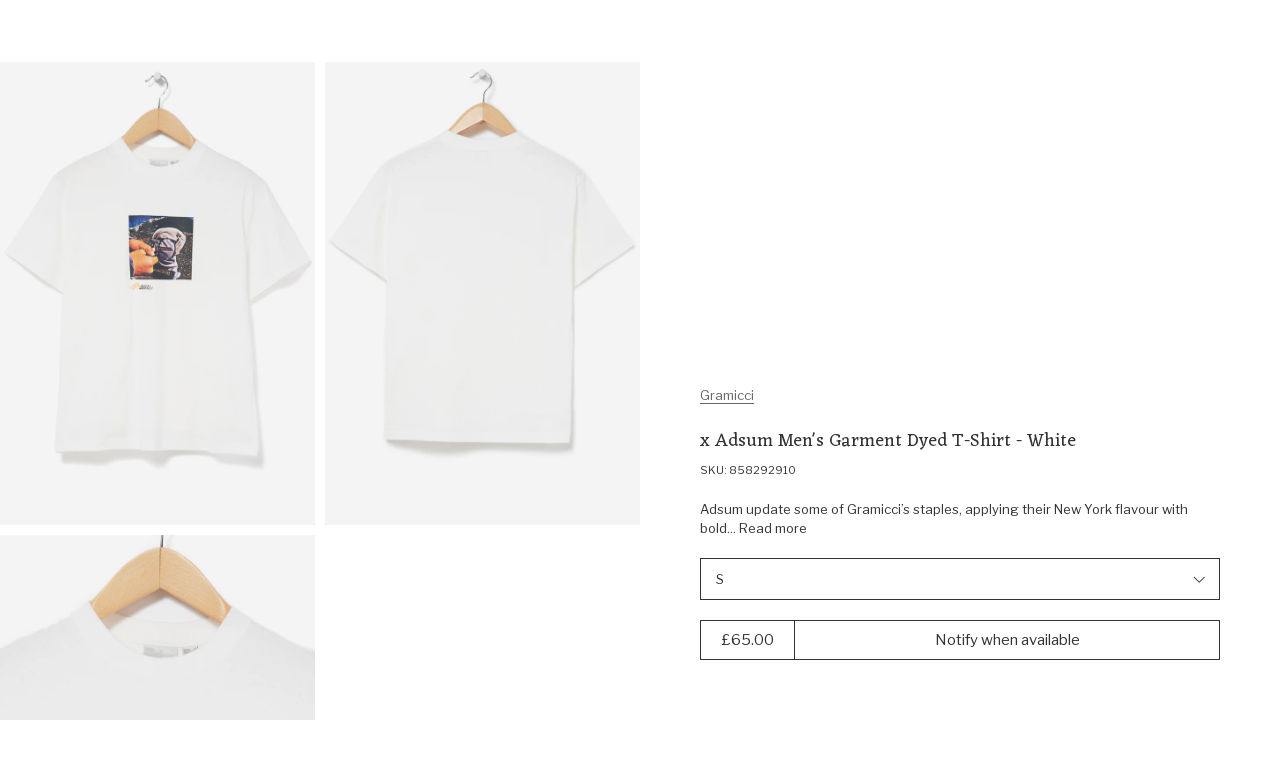

--- FILE ---
content_type: text/html; charset=utf-8
request_url: https://www.outsidersstore.com/products/gramicci-x-adsum-men-s-garment-dyed-t-shirt-858292-white
body_size: 53857
content:
<!doctype html>
<html lang="en" data-page-type="product">
  <head>
  
    <meta charset="utf-8">
    <meta http-equiv="X-UA-Compatible" content="IE=edge">
    <meta name="viewport" content="width=device-width,initial-scale=1">
    <meta name="theme-color" content="#fff">

    <link rel="preconnect" href="https://cdn.shopify.com" crossorigin><link rel="canonical" href="https://www.outsidersstore.com/products/gramicci-x-adsum-men-s-garment-dyed-t-shirt-858292-white" /><link rel="apple-touch-icon" href="//www.outsidersstore.com/cdn/shop/files/android-chrome-192x192.png?crop=center&height=180&v=1688045397&width=180" sizes="180x180" /><link rel="icon" type="image/png" href="//www.outsidersstore.com/cdn/shop/files/android-chrome-192x192_0c6af845-7cf8-4fba-9f9a-583610929a30.png?crop=center&height=192&v=1688045400&width=192" sizes="192x192" /><link rel="manifest" href="//www.outsidersstore.com/cdn/shop/t/5/assets/site.webmanifest.json?v=37463328066966923971716886563" />

<meta name="apple-mobile-web-app-title" content="Outsiders Store UK" />
<title>Gramicci x Adsum Men&#39;s Garment Dyed T-Shirt - White
&ndash; Outsiders Store UK</title><meta name="description" content="Adsum update some of Gramicci’s staples, applying their New York flavour with bold use of colour, patterns, and co-branded details. Produced in a high-quality organic cotton jersey, with a dry handle and garment-dyed to give a worn-in feel and washed out appearance. Adsum have looked to the Gramicci archive for graphic"><meta property="og:site_name" content="Outsiders Store UK">
<meta property="og:url" content="https://www.outsidersstore.com/products/gramicci-x-adsum-men-s-garment-dyed-t-shirt-858292-white">
<meta property="og:title" content="Gramicci x Adsum Men&#39;s Garment Dyed T-Shirt - White">
<meta property="og:type" content="product">
<meta property="og:description" content="Adsum update some of Gramicci’s staples, applying their New York flavour with bold use of colour, patterns, and co-branded details. Produced in a high-quality organic cotton jersey, with a dry handle and garment-dyed to give a worn-in feel and washed out appearance. Adsum have looked to the Gramicci archive for graphic"><meta property="og:image" content="http://www.outsidersstore.com/cdn/shop/files/858292910_OS.jpg?v=1694690959&width=1027">
  <meta property="og:image:secure_url" content="https://www.outsidersstore.com/cdn/shop/files/858292910_OS.jpg?v=1694690959&width=1027">
  <meta property="og:image:width" content="1027">
  <meta property="og:image:height" content="1500"><meta property="og:price:amount" content="65.00">
  <meta property="og:price:currency" content="GBP"><meta name="twitter:card" content="summary_large_image">
<meta name="twitter:title" content="Gramicci x Adsum Men&#39;s Garment Dyed T-Shirt - White">
<meta name="twitter:description" content="Adsum update some of Gramicci’s staples, applying their New York flavour with bold use of colour, patterns, and co-branded details. Produced in a high-quality organic cotton jersey, with a dry handle and garment-dyed to give a worn-in feel and washed out appearance. Adsum have looked to the Gramicci archive for graphic">
<script>
  window.BAO = window.BAO || {}
  window.theme = window.theme || {}

  document.documentElement.classList.remove('util-NoJs')

  window.theme = {
    isDevTheme: false,
    moneyFormat: "£{{amount}}",
    strings: {
      addToCart: "Add to Bag",
      soldOut: "Sold out",
      unavailable: "Unavailable",
      search_url: "/pages/search",
      layout_key: null,
      currency: {
        symbol: "£"
      },
      accessibility: {
        close: "Close",
        navigate_to: "Navigate to: {{ title }}"
      },
      quicksearch: {
        view_all_results: "View all results for {{ term }}",
        view_all: "View all",
        no_results_found: "No results found for {{ term }}",
        headings: {
          popular_searches: "Popular searches",
          recent_searches: "Recent searches",
          suggested_type: "Suggested {{ type }}",
          product_results: "Product results"
        },
      },
      collection_template: {
        filter_title: "Filter by",
        filter_button: "Filter",
        clear_filter: "Clear filter",
        clear_all: "Clear all",
        clear_all_filters: "Clear all filters",
        from: "From",
        to: "To",
        sort: "Sort",
        view_products: "View Products",
        show_less_products_per_row: "Show less products per row",
        show_more_products_per_row: "Show more products per row",
        empty: "No products found",
        empty_with_filters: "No products found, try removing a filter",
        filter_and_sort: "Filter \u0026amp; Sort",
        back_to_top: "Back to top",
        spelling_corrected_results_found_for_html: "\u003cspan\u003eNo results found for '\u003cstrong\u003e{{ original_term }}\u003c\/strong\u003e', showing {{ count }} results for '\u003cstrong\u003e{{ term }}\u003c\/strong\u003e\u003c\/span\u003e'",
        partical_results_found_for_html: "\u003cspan\u003eNo results found for '\u003cstrong\u003e{{ term }}\u003c\/strong\u003e, showing {{ count }} results that partially match instead\u003c\/span\u003e'",
        results_found_for_html: "\u003cspan\u003e{{ count }} Results found for '\u003cstrong\u003e{{ term }}\u003c\/strong\u003e\u003c\/span\u003e'",
        product_count: "Showing {{ product_count }} of {{ count }}",
        loading: "Loading...",
        load_more: "Load more {{ item_type }}",
        products: "products"
      },
      product: {
        colours: "{{ count }} colours",
        percent_off: "{{ percent }}% off",
        price: {
          regular_price: "Regular price"
        },fallbackImage: "\/\/www.outsidersstore.com\/cdn\/shop\/files\/Vector-min.png?v=1694781209\u0026width=860"
}
    }
  }

  
</script>
<style>
  /*
  |--------------------------------------------------------------------------
  | Default styles
  |--------------------------------------------------------------------------
  |
  */
  :where(.drw-Drawer, .drw-Drawers_Backdrop) {
    display: none;
    opacity: 0;
    visibility: hidden;
  }

  :where(.drw-Drawer-fromRight) {
    right: 0;

    transform: translateX(100%);
  }

  :where(.drw-Drawer-fromLeft) {
    left: 0;

    transform: translateX(-100%);
  }
</style>

<link href="//www.outsidersstore.com/cdn/shop/t/5/assets/vendor-sanitize-evergreen.css?v=175379452770529874181686907443" rel="stylesheet" type="text/css" media="all" />
<link href="//www.outsidersstore.com/cdn/shop/t/5/assets/layout.css?v=60906387777387715021686907443" rel="stylesheet" type="text/css" media="all" />

<link rel="stylesheet" href="//www.outsidersstore.com/cdn/shop/t/5/assets/define.css?v=164043077858878255551695041992" />
<link rel="stylesheet" href="//www.outsidersstore.com/cdn/shop/t/5/assets/utils.css?v=179769897041489893401689861281" />

<link rel="stylesheet" href="//www.outsidersstore.com/cdn/shop/t/5/assets/section.css?v=89722821875095535241696589889" />

<link rel="stylesheet" href="//www.outsidersstore.com/cdn/shop/t/5/assets/buttons.css?v=180923799605187515081686907442" />
<link rel="stylesheet" href="//www.outsidersstore.com/cdn/shop/t/5/assets/font-size.css?v=41185308574837919611697127063" />
<link rel="stylesheet" href="//www.outsidersstore.com/cdn/shop/t/5/assets/form.css?v=133488451452830292411697127746" />
<link rel="stylesheet" href="//www.outsidersstore.com/cdn/shop/t/5/assets/quantity-adjuster.css?v=68442763092002142541686907442" />
<link rel="stylesheet" href="//www.outsidersstore.com/cdn/shop/t/5/assets/responsive-image.css?v=177558206388295782271687780453" />
<link rel="stylesheet" href="//www.outsidersstore.com/cdn/shop/t/5/assets/responsive-media.css?v=45781824993339612761702894760" />
<link rel="stylesheet" href="//www.outsidersstore.com/cdn/shop/t/5/assets/rich-text.css?v=71844234762642100821743758855" />
<link rel="stylesheet" href="//www.outsidersstore.com/cdn/shop/t/5/assets/product-card.css?v=112692542334184292301689869227" />
<link rel="stylesheet" href="//www.outsidersstore.com/cdn/shop/t/5/assets/modal-modal.css?v=153769478814995040401690816463" />

<style>
  :where([data-module-drawers-move-me]) {
    display: none;
  }
</style>
<link rel="preconnect" href="https://fonts.googleapis.com">
<link rel="preconnect" href="https://fonts.gstatic.com" crossorigin>
<link href="https://fonts.googleapis.com/css2?family=Eczar&family=Libre+Franklin:ital,wght@0,400;0,500;1,400&display=swap" rel="stylesheet" media="print" onload="this.media='all'">

<link rel="preload" href="https://fonts.gstatic.com/s/eczar/v21/BXR2vF3Pi-DLmxcpJB-qbNTyTMDXHd6mrjgUC2daW2wr.woff2" as="font" crossorigin>
<link rel="preload" href="https://fonts.gstatic.com/s/librefranklin/v13/jizDREVItHgc8qDIbSTKq4XkRiUf2zcZiVbJ.woff2" as="font" crossorigin>

<style>
@font-face {
  font-family: 'Eczar';
  font-style: normal;
  font-weight: 400;
  font-display: swap;
  src: url(https://fonts.gstatic.com/s/eczar/v21/BXR2vF3Pi-DLmxcpJB-qbNTyTMDXHd6mrjgUC2daW2wr.woff2) format('woff2');
  unicode-range: U+0000-00FF, U+0131, U+0152-0153, U+02BB-02BC, U+02C6, U+02DA, U+02DC, U+2000-206F, U+2074, U+20AC, U+2122, U+2191, U+2193, U+2212, U+2215, U+FEFF, U+FFFD;
}
@font-face {
  font-family: 'Libre Franklin';
  font-style: normal;
  font-weight: 400;
  font-display: swap;
  src: url(https://fonts.gstatic.com/s/librefranklin/v13/jizDREVItHgc8qDIbSTKq4XkRiUf2zcZiVbJ.woff2) format('woff2');
  unicode-range: U+0000-00FF, U+0131, U+0152-0153, U+02BB-02BC, U+02C6, U+02DA, U+02DC, U+2000-206F, U+2074, U+20AC, U+2122, U+2191, U+2193, U+2212, U+2215, U+FEFF, U+FFFD;
}
</style>
<script src="//www.outsidersstore.com/cdn/shop/t/5/assets/vendor-custom-element-polyfill.js?v=134874037902232443981695224936" type="module"></script>

<script src="//www.outsidersstore.com/cdn/shop/t/5/assets/bao-carousel.js?v=96509728508373982641686907443" type="module"></script>
<script src="//www.outsidersstore.com/cdn/shop/t/5/assets/bao-cart.js?v=14334282873856843031686907442" type="module"></script>
<script src="//www.outsidersstore.com/cdn/shop/t/5/assets/bao-custom-element.js?v=63561456538777330851686907441" type="module"></script>
<script src="//www.outsidersstore.com/cdn/shop/t/5/assets/bao-cycler.js?v=32508620833446988491686907442" type="module"></script>
<script src="//www.outsidersstore.com/cdn/shop/t/5/assets/bao-details-disclosure.js?v=14808540802926444661686907442" type="module"></script>
<script src="//www.outsidersstore.com/cdn/shop/t/5/assets/bao-event-bus.js?v=148988854989621118321686907444" type="module"></script>
<script src="//www.outsidersstore.com/cdn/shop/t/5/assets/bao-events.js?v=68890959169409560521686907443" type="module"></script>
<script src="//www.outsidersstore.com/cdn/shop/t/5/assets/bao-listeners.js?v=27835213045578010321686907441" type="module"></script>
<script src="//www.outsidersstore.com/cdn/shop/t/5/assets/bao-media.js?v=35246148108417170541686907442" type="module"></script>
<script src="//www.outsidersstore.com/cdn/shop/t/5/assets/bao-reactive-state.js?v=27486183122535752501686907444" type="module"></script>
<script src="//www.outsidersstore.com/cdn/shop/t/5/assets/bao-section-renderer.js?v=54197941805474716301686907443" type="module"></script>
<script src="//www.outsidersstore.com/cdn/shop/t/5/assets/bao-utils.js?v=61905495349609185371689954806" type="module"></script>

<script src="//www.outsidersstore.com/cdn/shop/t/5/assets/bao-global.js?v=118882596941211508481686907442" type="module"></script>

<script src="//www.outsidersstore.com/cdn/shop/t/5/assets/cart-count.js?v=74043296123475562081690802564" type="module"></script>
<script src="//www.outsidersstore.com/cdn/shop/t/5/assets/grab-scroll.js?v=42316357573476012571694784909" type="module"></script>
<script src="//www.outsidersstore.com/cdn/shop/t/5/assets/lazy-video.js?v=165639483741798415551702894760" type="module"></script>
<script src="//www.outsidersstore.com/cdn/shop/t/5/assets/product-form.js?v=115674422928986965201689854426" type="module"></script>
<script src="//www.outsidersstore.com/cdn/shop/t/5/assets/quantity-adjuster.js?v=52166484210010411851686907442" type="module"></script>
<script src="//www.outsidersstore.com/cdn/shop/t/5/assets/section-async.js?v=177864649796485597781689954753" type="module"></script>
<script src="//www.outsidersstore.com/cdn/shop/t/5/assets/site-modal.js?v=16150056811185427251689944865" type="module"></script>

<script>
  window.routes = {
    cartAddUrl: '/cart/add',
    cartChangeUrl: '/cart/change',
    cartUpdateUrl: '/cart/update',
  }
</script>

<script>
  window.addEventListener('load', () => {
    const hiddenUntilLoaded = Array.from(document.querySelectorAll('.util-HideUntilLoaded'))

    hiddenUntilLoaded.forEach(el => el.classList.remove('util-HideUntilLoaded'))
  })

  window.addEventListener('resize', measureInnerHeight)
  measureInnerHeight()

  function measureInnerHeight () {
    document.documentElement.style.setProperty('--InnerHeight', `${window.innerHeight}px`)
  }
</script><div id="svg-template" style="display: none"><svg id="icon-account" aria-hidden="true" focusable="false" role="presentation" xmlns="http://www.w3.org/2000/svg" fill="none" viewBox="0 0 14.48 16"><path d="M7.22602 8.79615L7.23809 8.79644L7.25017 8.79615C8.39601 8.76848 9.37512 8.37917 10.152 7.61593C10.9294 6.85216 11.3286 5.88625 11.357 4.75325L11.3573 4.74074L11.357 4.72823C11.3286 3.59524 10.9294 2.62932 10.152 1.86555L9.80159 2.22222L10.152 1.86555C9.37512 1.10231 8.39601 0.713002 7.25017 0.685331L7.23809 0.685039L7.22602 0.685331C6.08018 0.713002 5.10107 1.10231 4.32419 1.86555C3.54678 2.62932 3.14755 3.59524 3.1192 4.72824L3.11889 4.74074L3.1192 4.75325C3.14755 5.88625 3.54678 6.85216 4.32419 7.61593C5.10107 8.37917 6.08018 8.76848 7.22602 8.79615ZM13.7698 13.6296H13.77L13.7697 13.6173C13.7542 12.9906 13.5308 12.4444 13.0925 12.0137C12.6546 11.5835 12.1027 11.367 11.4722 11.352L11.4722 11.3519H11.4603H3.01587V11.3517L3.00399 11.352C2.37346 11.367 1.82156 11.5835 1.38372 12.0137C0.94534 12.4444 0.721938 12.9906 0.706501 13.6173L0.706349 13.6173V13.6296V15.4074C0.706349 15.4389 0.701355 15.4539 0.699386 15.4589C0.697774 15.4629 0.695194 15.4682 0.686446 15.4768L0.685877 15.4774C0.677182 15.4859 0.662925 15.5 0.603175 15.5C0.543424 15.5 0.529167 15.4859 0.520472 15.4774L0.519903 15.4768C0.511155 15.4682 0.508575 15.4629 0.506963 15.4589C0.504994 15.4539 0.5 15.4389 0.5 15.4074V13.6374C0.523147 12.9217 0.77052 12.3516 1.23647 11.8939C1.70303 11.4355 2.28739 11.1896 3.0234 11.1667H11.4528C12.1888 11.1896 12.7732 11.4355 13.2397 11.8939C13.7057 12.3516 13.953 12.9217 13.9762 13.6374V15.4074C13.9762 15.4389 13.9712 15.4539 13.9692 15.4589C13.9676 15.4629 13.965 15.4682 13.9563 15.4768L13.9557 15.4774C13.947 15.4859 13.9328 15.5 13.873 15.5C13.8133 15.5 13.799 15.4859 13.7903 15.4774L13.7897 15.4768C13.781 15.4682 13.7784 15.4629 13.7768 15.4589C13.7748 15.4539 13.7698 15.4389 13.7698 15.4074V13.6296ZM10.2992 7.73578C9.49514 8.52576 8.48618 8.94463 7.23809 8.98128C5.99001 8.94463 4.98104 8.52576 4.17695 7.73578C3.37354 6.94647 2.95016 5.95937 2.91291 4.74074C2.95016 3.52211 3.37354 2.53502 4.17695 1.74571C4.98104 0.955718 5.99001 0.536852 7.23809 0.500199C8.48618 0.536852 9.49514 0.955718 10.2992 1.74571C11.1026 2.53502 11.526 3.52211 11.5633 4.74074C11.526 5.95937 11.1026 6.94647 10.2992 7.73578Z" fill="currentColor" stroke="currentColor"></path></svg>
<svg id="icon-arrow-up" aria-hidden="true" focusable="false" role="presentation" viewBox="0 0 12 7" fill="none" xmlns="http://www.w3.org/2000/svg"><path fill-rule="evenodd" clip-rule="evenodd" d="M1.233 6.94406L0.525902 6.23696L6.23304 0.529846L11.9402 6.23696L11.233 6.94406L6.23304 1.94406L1.233 6.94406Z" fill="currentColor"/></svg>
<svg id="icon-arrow-right" aria-hidden="true" focusable="false" role="presentation" fill="none" xmlns="http://www.w3.org/2000/svg" viewBox="0.5 0.47 6.42 11.47"><path fill-rule="evenodd" clip-rule="evenodd" d="M0.853553 10.8534L0.5 11.207L1.20711 11.9141L1.56066 11.5605L6.20711 6.91406L6.56066 6.56051L6.91421 6.20696L6.56066 5.8534L6.20711 5.49985L1.56066 0.853403L1.20711 0.499849L0.5 1.20696L0.853553 1.56051L5.5 6.20696L0.853553 10.8534Z" fill="currentColor"></path></svg>
<svg id="icon-arrow-down" aria-hidden="true" focusable="false" role="presentation" viewBox="0 0 12 7" fill="none" xmlns="http://www.w3.org/2000/svg"><path fill-rule="evenodd" clip-rule="evenodd" d="M11.2331 0.529851L11.9402 1.23695L6.23302 6.94406L0.525904 1.23695L1.23302 0.529851L6.23302 5.52985L11.2331 0.529851Z" fill="currentColor"/></svg>
<svg id="icon-arrow-left" aria-hidden="true" focusable="false" role="presentation" fill="none" xmlns="http://www.w3.org/2000/svg" viewBox="-0.03 0.47 6.47 11.47"><path fill-rule="evenodd" clip-rule="evenodd" d="M6.06051 10.8534L6.41406 11.207L5.70696 11.9141L5.3534 11.5605L0.706957 6.91406L0.353403 6.56051L-0.000150908 6.20696L0.353403 5.8534L0.706956 5.49985L5.3534 0.853403L5.70696 0.499849L6.41406 1.20696L6.06051 1.56051L1.41406 6.20696L6.06051 10.8534Z" fill="currentColor"></path></svg>
<svg id="icon-burger-menu" aria-hidden="true" focusable="false" role="presentation" xmlns="http://www.w3.org/2000/svg" fill="none" viewBox="0 0 16 15.3"><path fill-rule="evenodd" clip-rule="evenodd" d="M16 1.3H0V0H16V1.3ZM16 8.3H0V7H16V8.3ZM0 15.3H16V14H0V15.3Z" fill="currentColor"></path></svg>
<svg id="icon-cart" aria-hidden="true" focusable="false" role="presentation" viewBox="0 0 16 17" fill="none" xmlns="http://www.w3.org/2000/svg"><path d="M2.19308 4.85714L2.19308 15.7857L14.4364 15.7857L14.4364 4.85714L2.19308 4.85714ZM1.58091 3.64285L15.0486 3.64286C15.2274 3.64286 15.3741 3.69972 15.4888 3.81346C15.6034 3.9272 15.6608 4.07271 15.6608 4.25L15.6608 16.3929C15.6608 16.5701 15.6034 16.7157 15.4887 16.8294C15.3741 16.9431 15.2274 17 15.0486 17L1.58091 17C1.40216 17 1.25544 16.9431 1.14076 16.8294C1.02608 16.7157 0.968746 16.5701 0.968746 16.3929L0.968747 4.24999C0.968747 4.07271 1.02609 3.9272 1.14077 3.81346C1.25545 3.69972 1.40216 3.64285 1.58091 3.64285ZM10.8246 4.675L10.7634 3.64285C10.7508 2.95961 10.5116 2.38728 10.046 1.92585C9.58031 1.46442 9.00324 1.22723 8.31476 1.21428C7.62587 1.22683 7.04879 1.46402 6.58355 1.92585C6.1183 2.38769 5.87915 2.96002 5.86609 3.64285L5.86609 4.67499L4.64175 4.85714L4.64175 3.64285C4.66746 2.60545 5.02456 1.74533 5.71304 1.0625C6.40153 0.379662 7.26877 0.0254954 8.31476 -4.45691e-06C9.36075 0.0254957 10.228 0.379662 10.9165 1.0625C11.605 1.74533 11.9621 2.60545 11.9878 3.64285L11.9878 4.85714L10.8246 4.675Z" fill="currentColor"/></svg>
<svg id="icon-checkmark" aria-hidden="true" focusable="false" role="presentation" fill="none" xmlns="http://www.w3.org/2000/svg" viewBox="-1.5 -2 13 12.5"><path d="M1 5L4 8L9 0.5" stroke="currentColor"></path></svg>
<svg id="icon-close" aria-hidden="true" focusable="false" role="presentation" fill="none" xmlns="http://www.w3.org/2000/svg" viewBox="0 -0.03 12.57 12.6"><path fill-rule="evenodd" clip-rule="evenodd" d="M0.765686 0.0585786C0.687581 -0.0195262 0.560948 -0.0195262 0.482843 0.0585786L0.0585788 0.482843C-0.0195261 0.560948 -0.019526 0.687581 0.0585788 0.765685L5.43296 6.14007C5.51107 6.21817 5.51107 6.34481 5.43296 6.42291L0.0592478 11.7966C-0.0188571 11.8747 -0.018857 12.0014 0.0592478 12.0795L0.483512 12.5037C0.561617 12.5818 0.68825 12.5818 0.766355 12.5037L6.14007 7.13002C6.21817 7.05191 6.34481 7.05191 6.42291 7.13002L11.7966 12.5037C11.8747 12.5818 12.0013 12.5818 12.0794 12.5037L12.5037 12.0794C12.5818 12.0013 12.5818 11.8747 12.5037 11.7966L7.13002 6.42291C7.05191 6.34481 7.05191 6.21817 7.13002 6.14007L12.5043 0.765761C12.5824 0.687656 12.5824 0.561023 12.5043 0.482918L12.0801 0.0586542C12.002 -0.0194507 11.8753 -0.0194508 11.7972 0.058654L6.42291 5.43296C6.34481 5.51107 6.21817 5.51107 6.14007 5.43296L0.765686 0.0585786Z" fill="currentColor"></path></svg>
<svg id="icon-logo" aria-hidden="true" focusable="false" role="presentation" xmlns="http://www.w3.org/2000/svg" fill="none" viewBox="0.45 0 145.1 17.21">
  <path d="M4.85776 3.44673C4.2334 3.92018 3.73849 4.68381 3.35779 5.73763C2.97708 6.79144 2.78673 7.92161 2.78673 9.12051C2.78673 11.0678 3.25119 12.6332 4.17249 13.8168C5.09379 15.0005 6.3425 15.5961 7.90338 15.5961C8.4592 15.5961 9.04549 15.5197 9.65461 15.367C10.3703 14.9088 10.9414 14.1681 11.383 13.1296C11.8246 12.0987 12.0378 10.9303 12.0378 9.63978C12.0378 7.69252 11.581 6.1118 10.6597 4.88999C9.74598 3.66818 8.53534 3.05728 7.03537 3.05728C6.33488 3.05728 5.61155 3.1871 4.85014 3.44673M7.30187 1.4842C9.36528 1.4842 11.0556 2.23256 12.3804 3.73691C13.7053 5.24126 14.3677 7.17325 14.3677 9.52524C14.3677 11.8772 13.7205 13.6718 12.4337 15.0845C11.147 16.4972 9.49471 17.2074 7.47699 17.2074C5.45927 17.2074 3.7461 16.4819 2.42887 15.0387C1.11164 13.5954 0.449219 11.7245 0.449219 9.4336C0.449219 7.14271 1.09641 5.18017 2.38319 3.69873C3.66996 2.21728 5.30698 1.47656 7.29425 1.47656" fill="currentColor"/>
  <path d="M27.3528 16.0429L25.0533 17.089C24.8097 17.0585 24.5127 16.8676 24.1549 16.5163C23.797 16.1651 23.5534 15.7909 23.4163 15.4014C22.6625 15.8901 21.8554 16.2872 21.0103 16.608C20.1651 16.9287 19.5027 17.089 19.0306 17.089C18.2007 16.9058 17.5307 16.4171 17.0281 15.6076C16.7845 15.2563 16.655 14.5691 16.6398 13.5305V7.35275L14.9343 7.4902L14.6602 6.42111C15.6728 5.97821 16.7083 5.74912 17.7515 5.71094L18.6575 6.51275V13.3702C18.7032 14.676 19.2057 15.3327 20.1575 15.3327C20.9874 15.3327 22.0534 14.9356 23.3402 14.1491V7.35275L21.6346 7.4902L21.3605 6.42111C22.3732 5.97821 23.4087 5.74912 24.4518 5.71094L25.3579 6.51275V14.7829C25.3579 15.0883 25.5559 15.2411 25.9518 15.2411C26.1802 15.2411 26.5305 15.1723 26.9949 15.0349L27.3376 16.0352L27.3528 16.0429Z" fill="currentColor"/>
  <path d="M31.2619 15.2063C31.7035 15.2063 32.3964 15.0307 33.3557 14.6794L33.7441 15.7256L30.7898 17.0925C30.2721 17.123 29.7619 16.9321 29.2518 16.5121C28.7416 16.0921 28.4904 15.6416 28.4904 15.1529V7.79146L27.0818 7.81437L26.9219 6.72238C27.4092 6.50856 27.9422 6.33293 28.5361 6.19547L29.4421 3.32422H30.5081V6.08093H33.6908L33.7821 6.74529L32.7162 7.83728H30.5081V13.9692C30.5081 14.4427 30.5614 14.7634 30.668 14.9391C30.7746 15.1147 30.9725 15.1987 31.2619 15.1987" fill="currentColor"/>
  <path d="M36.743 8.32079C36.743 8.80952 36.941 9.19134 37.3369 9.48151C37.7329 9.7717 38.3344 10.1001 39.1567 10.459L40.4968 11.0775C41.7988 11.7571 42.4536 12.704 42.4536 13.9029C42.4536 14.8728 42.0881 15.6669 41.3648 16.2855C40.6338 16.904 39.6973 17.2095 38.5476 17.2095C37.2912 17.2095 35.9512 16.8124 34.5273 16.0258L35.3649 14.0175C36.7887 14.9873 38.2887 15.5829 39.8648 15.7967C40.276 15.4302 40.4815 14.9949 40.4815 14.4757C40.4815 13.9564 40.2912 13.544 39.9105 13.2233C39.5298 12.9026 38.7836 12.4979 37.6719 12.0015C36.5603 11.5051 35.8065 11.0317 35.4258 10.5659C35.0375 10.1001 34.8471 9.54261 34.8471 8.89352C34.8471 7.93898 35.2507 7.15244 36.0654 6.54153C36.8801 5.93826 37.908 5.63281 39.1719 5.63281C40.2303 5.63281 41.2049 5.8619 42.0805 6.31244C42.1262 7.41971 41.9967 8.40479 41.6922 9.25243H40.4663L40.3064 7.49607C39.5526 7.16008 38.7531 6.99208 37.9232 6.99208L37.4892 7.01499C37.0019 7.32044 36.7583 7.74807 36.7583 8.31316" fill="currentColor"/>
  <path d="M46.3724 3.6941C45.6262 3.37337 45.0475 2.91519 44.6211 2.32719C45.0171 1.51011 45.4739 0.929748 46.0069 0.59375C46.6921 0.868657 47.2556 1.32684 47.7124 1.96065C47.4688 2.66319 47.0196 3.23592 46.3724 3.6941ZM47.2784 15.2937C48.0322 15.3853 48.5804 15.5075 48.9155 15.6602L48.7784 16.7522H43.6389L43.5247 15.9962C43.8902 15.8129 44.4612 15.5991 45.2531 15.3548V7.35189L43.5475 7.48934L43.2734 6.42026C44.2861 5.97735 45.3216 5.74826 46.3647 5.71772L47.2708 6.5119V15.286L47.2784 15.2937Z" fill="currentColor"/>
  <path d="M51.0421 11.1948C51.0421 12.3479 51.3238 13.3101 51.8949 14.0814C52.4659 14.8526 53.2121 15.2344 54.1334 15.2344C54.8415 15.2344 55.641 14.9672 56.5166 14.4403V8.10213C55.6562 7.43013 54.6816 7.10177 53.608 7.10177L52.6563 7.19341C51.5827 8.14795 51.0421 9.49194 51.0421 11.2025M60.5216 16.0592L58.2221 17.1053C57.9785 17.0748 57.6815 16.8915 57.3237 16.5479C56.9658 16.2043 56.7222 15.8377 56.5851 15.4406L54.1106 17.1053C52.6106 17.1206 51.3695 16.5784 50.3873 15.4864C49.4051 14.3945 48.9102 13.0505 48.9102 11.4545C48.9102 9.85848 49.466 8.40758 50.5776 7.28504C51.6893 6.16251 53.0446 5.59742 54.6359 5.59742C55.2907 5.59742 55.9151 5.71196 56.5242 5.94105V1.64181L54.8187 1.77926L54.5446 0.710177C55.5572 0.267271 56.5927 0.0381816 57.6359 0L58.5419 0.824722V14.7992C58.5419 15.1046 58.7399 15.2574 59.1358 15.2574C59.3643 15.2574 59.7145 15.1886 60.179 15.0512L60.5216 16.0515V16.0592Z" fill="currentColor"/>
  <path d="M64.4095 7.01836C63.5491 7.47654 62.9628 8.32417 62.6582 9.56889L67.6378 9.3398C67.4855 8.61435 67.1124 8.02636 66.5109 7.58345C65.9094 7.14054 65.2089 6.94964 64.4095 7.01073M62.4755 10.7678C62.4755 12.2721 62.8181 13.41 63.511 14.1889C64.2039 14.9678 65.0947 15.3496 66.2064 15.3496C67.0211 15.3496 67.9957 15.0976 69.1149 14.6012L69.4576 15.5787L65.9094 17.083C64.2419 17.083 62.8943 16.5714 61.874 15.5405C60.8537 14.5172 60.3359 13.1961 60.3359 11.5849C60.3359 9.97362 60.8385 8.53799 61.8511 7.36963C62.8562 6.20128 64.0897 5.61328 65.5439 5.61328C66.3358 5.61328 67.0439 5.78892 67.6683 6.14019C68.3002 6.49146 68.7799 6.96491 69.1226 7.57581C69.4652 8.18672 69.6251 8.85872 69.6099 9.60707L68.3155 10.8823L62.4755 10.7678Z" fill="currentColor"/>
  <path d="M78.9217 6.19984C78.9826 7.32238 78.8455 8.55182 78.5105 9.89581H77.2847L77.0334 7.3911C75.8075 8.07837 74.7644 8.97946 73.9193 10.102V15.2489C75.0233 15.3252 75.8075 15.4627 76.2644 15.6612L76.1273 16.7532H70.3559L70.2417 15.9972L71.9015 15.3863V7.36056L70.196 7.49801L69.9219 6.42893C70.9345 5.98602 71.9701 5.7493 73.0132 5.71875L73.9193 6.52056V8.59764L76.3101 6.04711C76.7517 5.86384 77.1476 5.7722 77.5131 5.7722C78.0004 5.7722 78.4648 5.91729 78.9217 6.20747" fill="currentColor"/>
  <path d="M81.5673 8.32079C81.5673 8.80952 81.7652 9.19134 82.1611 9.48151C82.5571 9.7717 83.1586 10.1001 83.9809 10.459L85.321 11.0775C86.623 11.7571 87.2778 12.704 87.2778 13.9029C87.2778 14.8728 86.9123 15.6669 86.189 16.2855C85.458 16.904 84.5215 17.2095 83.3718 17.2095C82.1155 17.2095 80.7754 16.8124 79.3516 16.0258L80.1891 14.0175C81.6129 14.9873 83.1129 15.5829 84.689 15.7967C85.1002 15.4302 85.3058 14.9949 85.3058 14.4757C85.3058 13.9564 85.1154 13.544 84.7347 13.2233C84.354 12.9026 83.6078 12.4979 82.4962 12.0015C81.3845 11.5051 80.6307 11.0317 80.25 10.5659C79.8617 10.1001 79.6714 9.54261 79.6714 8.89352C79.6714 7.93898 80.0749 7.15244 80.8896 6.54153C81.7043 5.93826 82.7322 5.63281 83.9961 5.63281C85.0545 5.63281 86.0291 5.8619 86.9047 6.31244C86.9504 7.41971 86.821 8.40479 86.5164 9.25243H85.2905L85.1306 7.49607C84.3768 7.16008 83.5774 6.99208 82.7474 6.99208L82.3134 7.01499C81.8261 7.32044 81.5825 7.74807 81.5825 8.31316" fill="currentColor"/>
  <path d="M94.4774 8.3247C94.4774 8.81343 94.6754 9.19524 95.0713 9.48542C95.4672 9.7756 96.0687 10.104 96.8911 10.4629L98.2311 11.0814C99.5331 11.761 100.188 12.7079 100.188 13.9068C100.188 14.8767 99.8225 15.6708 99.0991 16.2894C98.3758 16.9079 97.4317 17.2134 96.2819 17.2134C95.0256 17.2134 93.6855 16.8163 92.2617 16.0297L93.0993 14.0214C94.5231 14.9912 96.0231 15.5868 97.5992 15.8007C98.0103 15.4341 98.2159 14.9988 98.2159 14.4796C98.2159 13.9603 98.0256 13.5479 97.6449 13.2272C97.2642 12.9065 96.518 12.5018 95.4063 12.0054C94.2947 11.509 93.5409 11.0356 93.1602 10.5698C92.7719 10.104 92.5815 9.54651 92.5815 8.89742C92.5815 7.94289 92.9851 7.15635 93.7998 6.54544C94.6068 5.94217 95.6424 5.63672 96.8987 5.63672C97.957 5.63672 98.9316 5.86581 99.8072 6.31635C99.8529 7.42362 99.7235 8.4087 99.4189 9.25633H98.1931L98.0332 7.49998C97.2718 7.16398 96.4799 6.99598 95.65 6.99598L95.216 7.01889C94.7287 7.32434 94.485 7.75198 94.485 8.31707" fill="currentColor"/>
  <path d="M105.481 15.2024C105.922 15.2024 106.615 15.0268 107.575 14.6755L107.963 15.7217L105.009 17.0886C104.491 17.1191 103.981 16.9282 103.478 16.5082C102.968 16.0882 102.717 15.6377 102.717 15.149V7.78756L101.308 7.81047L101.148 6.71847C101.636 6.50466 102.169 6.32902 102.763 6.19157L103.669 3.32031H104.735V6.07702H107.917L108.009 6.74138L106.943 7.83337H104.742V13.9653C104.742 14.4388 104.796 14.7595 104.902 14.9351C105.009 15.1108 105.207 15.1948 105.496 15.1948" fill="currentColor"/>
  <path d="M114.935 15.5677C115.918 14.9109 116.413 13.6433 116.413 11.7571C116.413 10.4055 116.161 9.28297 115.659 8.38189C115.156 7.48844 114.395 7.03789 113.367 7.03789C112.682 7.03789 112.111 7.20589 111.639 7.54189C110.923 8.39716 110.573 9.58842 110.573 11.1233C110.573 12.4291 110.847 13.5211 111.402 14.4069C111.958 15.2851 112.765 15.728 113.847 15.728C114.197 15.728 114.555 15.6746 114.935 15.5677ZM108.41 11.3753C108.41 9.67242 108.89 8.29025 109.857 7.2288C110.816 6.16735 112.05 5.63281 113.55 5.63281C115.05 5.63281 116.237 6.18263 117.166 7.27462C118.088 8.36661 118.552 9.77933 118.552 11.5128C118.552 13.2462 118.095 14.6055 117.189 15.6517C116.283 16.6902 115.08 17.2095 113.595 17.2095C112.111 17.2095 110.854 16.6596 109.88 15.5677C108.905 14.4757 108.418 13.0782 108.418 11.3753" fill="currentColor"/>
  <path d="M127.742 6.19984C127.803 7.32238 127.666 8.55182 127.331 9.89581H126.105L125.854 7.3911C124.628 8.07837 123.592 8.97946 122.74 10.102V15.2489C123.844 15.3252 124.628 15.4627 125.085 15.6612L124.948 16.7532H119.176L119.062 15.9972L120.722 15.3863V7.36056L119.016 7.49801L118.742 6.42893C119.755 5.98602 120.79 5.7493 121.833 5.71875L122.74 6.52056V8.59764L125.13 6.04711C125.572 5.86384 125.968 5.7722 126.333 5.7722C126.821 5.7722 127.293 5.91729 127.742 6.20747" fill="currentColor"/>
  <path d="M132.077 7.01836C131.217 7.47654 130.631 8.32417 130.326 9.56889L135.306 9.3398C135.153 8.61435 134.78 8.02636 134.179 7.58345C133.577 7.14054 132.877 6.94964 132.077 7.01073M130.143 10.7678C130.143 12.2721 130.486 13.41 131.179 14.1889C131.872 14.9678 132.763 15.3496 133.874 15.3496C134.689 15.3496 135.664 15.0976 136.783 14.6012L137.126 15.5787L133.577 17.083C131.91 17.083 130.562 16.5714 129.542 15.5405C128.522 14.5172 128.004 13.1961 128.004 11.5849C128.004 9.97362 128.506 8.53799 129.519 7.36963C130.524 6.20128 131.758 5.61328 133.212 5.61328C134.004 5.61328 134.712 5.78892 135.336 6.14019C135.968 6.49146 136.448 6.96491 136.791 7.57581C137.133 8.18672 137.293 8.85872 137.278 9.60707L135.983 10.8823L130.143 10.7678Z" fill="currentColor"/>
  <path d="M145.549 1.6875V5.43693H144.765V3.6424L144.841 2.64968H144.826L144.727 2.95513L143.798 5.43693H143.227L142.283 2.95513L142.184 2.64968H142.176L142.252 3.6424V5.43693H141.468V1.6875H142.466L143.235 3.73403L143.494 4.45948H143.516L143.768 3.73403L144.552 1.6875H145.534H145.549ZM140.768 2.29841H139.633V5.43693H138.841V2.30604H137.699V1.69514H140.775V2.30604L140.768 2.29841Z" fill="currentColor"/>
</svg>
<svg id="icon-long-arrow-right" focusable="false" role="presentation" aria-hidden="true" xmlns="http://www.w3.org/2000/svg" fill="none" viewBox="0.5 0.5 31.2 11"><path d="M30 6L0.999999 6" stroke="currentColor" stroke-linecap="square" stroke-linejoin="round"></path><path d="M26.2031 1L31.2031 6" stroke="currentColor" stroke-linecap="square" stroke-linejoin="round"></path><path d="M31.2031 6L26.2031 11" stroke="currentColor" stroke-linecap="square" stroke-linejoin="round"></path></svg>
<svg id="icon-long-arrow-left" focusable="false" role="presentation" aria-hidden="true" viewBox="0 0 32 12" fill="none" xmlns="http://www.w3.org/2000/svg"><path d="M2.20312 6L31.2031 6" stroke="currentColor" stroke-linecap="square" stroke-linejoin="round"/><path d="M6 1L1 6" stroke="currentColor" stroke-linecap="square" stroke-linejoin="round"/><path d="M1 6L6 11" stroke="currentColor" stroke-linecap="square" stroke-linejoin="round"/></svg>
<svg id="icon-minus" aria-hidden="true" focusable="false" role="presentation" fill="none" xmlns="http://www.w3.org/2000/svg" viewBox="-0.03 0 11.03 1"><path d="M10.8 4.6334e-07C10.9105 4.68168e-07 11 0.0895435 11 0.2L11 0.8C11 0.910457 10.9105 1 10.8 1L0.2 1C0.0895428 1 -3.97974e-08 0.910457 -3.49692e-08 0.8L-8.74229e-09 0.2C-3.91406e-09 0.089543 0.089543 -4.82802e-09 0.2 0L10.8 4.6334e-07Z" fill="currentColor"></path></svg>
<svg id="icon-plus" aria-hidden="true" focusable="false" role="presentation" fill="none" xmlns="http://www.w3.org/2000/svg" viewBox="0 0 11 11"><path fill-rule="evenodd" clip-rule="evenodd" d="M6 0.2C6 0.089543 5.91046 0 5.8 0H5.2C5.08954 0 5 0.0895429 5 0.2V4.8C5 4.91046 4.91046 5 4.8 5H0.2C0.089543 5 0 5.08954 0 5.2V5.8C0 5.91046 0.0895429 6 0.2 6H4.8C4.91046 6 5 6.08954 5 6.2V10.8C5 10.9105 5.08954 11 5.2 11H5.8C5.91046 11 6 10.9105 6 10.8V6.2C6 6.08954 6.08954 6 6.2 6H10.8C10.9105 6 11 5.91046 11 5.8V5.2C11 5.08954 10.9105 5 10.8 5H6.2C6.08954 5 6 4.91046 6 4.8V0.2Z" fill="currentColor"></path></svg>
<svg id="icon-search" aria-hidden="true" focusable="false" role="presentation" viewBox="0 0 15 15" fill="none" xmlns="http://www.w3.org/2000/svg"><path fill-rule="evenodd" clip-rule="evenodd" d="M7.63425 12.3762C10.7433 12.3762 13.2637 9.85754 13.2637 6.75064C13.2637 3.64374 10.7433 1.1251 7.63425 1.1251C4.52519 1.1251 2.0048 3.64374 2.0048 6.75064C2.0048 9.85754 4.52519 12.3762 7.63425 12.3762ZM7.63425 13.5013C11.3651 13.5013 14.3896 10.4789 14.3896 6.75064C14.3896 3.02236 11.3651 -4.45519e-06 7.63425 -4.45519e-06C3.90338 -4.45519e-06 0.87891 3.02236 0.87891 6.75064C0.87891 10.4789 3.90338 13.5013 7.63425 13.5013Z" fill="currentColor"/><path fill-rule="evenodd" clip-rule="evenodd" d="M11.7933 11.6009C12.0132 11.3812 12.3696 11.3812 12.5895 11.6009L14.7957 13.8056C15.0156 14.0253 15.0156 14.3815 14.7957 14.6012C14.5759 14.8209 14.2194 14.8209 13.9996 14.6012L11.7933 12.3965C11.5735 12.1768 11.5735 11.8206 11.7933 11.6009Z" fill="currentColor"/></svg>
<svg id="icon-share" aria-hidden="true" focusable="false" role="presentation" xmlns="http://www.w3.org/2000/svg" fill="currentColor" viewBox="0 0 12 14"><path d="M10 9.723c-.507 0-.96.2-1.307.513L3.94 7.469c.033-.153.06-.306.06-.466 0-.16-.027-.314-.06-.467l4.7-2.74A1.997 1.997 0 0 0 12 2.336c0-1.107-.893-2-2-2s-2 .893-2 2c0 .16.027.313.06.467l-4.7 2.74A1.997 1.997 0 0 0 0 7.003a1.997 1.997 0 0 0 3.36 1.46l4.747 2.773a1.88 1.88 0 0 0-.054.433c0 1.074.874 1.947 1.947 1.947a1.949 1.949 0 0 0 1.947-1.947A1.949 1.949 0 0 0 10 9.723Zm0-8.054c.367 0 .667.3.667.667 0 .367-.3.667-.667.667a.669.669 0 0 1-.667-.667c0-.367.3-.667.667-.667Zm-8 6a.669.669 0 0 1-.667-.666c0-.367.3-.667.667-.667.367 0 .667.3.667.667 0 .366-.3.666-.667.666Zm8 4.68a.669.669 0 0 1-.667-.666c0-.367.3-.667.667-.667.367 0 .667.3.667.667 0 .366-.3.666-.667.666Z"/></svg>
<svg id="icon-wishlist" aria-hidden="true" focusable="false" role="presentation" xmlns="http://www.w3.org/2000/svg" fill="none" viewBox="0 0 16.5 14.75"><path d="M1.81188 7.52432L1.81176 7.52419C1.08485 6.71704 0.6 5.73829 0.6 4.64286C0.6 2.41239 2.41652 0.6 4.66304 0.6C5.92065 0.6 7.04351 1.1683 7.78928 2.06222C7.90328 2.19887 8.07205 2.27786 8.25 2.27786C8.42795 2.27786 8.59672 2.19887 8.71072 2.06222C9.45649 1.1683 10.5794 0.6 11.837 0.6C14.0835 0.6 15.9 2.41239 15.9 4.64286C15.9 5.73829 15.4151 6.71704 14.6882 7.52419L14.6881 7.52432C13.8724 8.43062 12.1616 10.189 10.6445 11.7307C9.88818 12.4993 9.18332 13.2108 8.66751 13.7301C8.50918 13.8895 8.36869 14.0307 8.25 14.15C8.13131 14.0307 7.99081 13.8895 7.83249 13.7301C7.31668 13.2108 6.61182 12.4993 5.85545 11.7307C4.33842 10.189 2.62758 8.43062 1.81188 7.52432Z" stroke="currentColor" stroke-width="1.2" stroke-linecap="round" stroke-linejoin="round"></path></svg>
<svg id="icon-sound-on" aria-hidden="true" focusable="false" role="presentation" fill="none" xmlns="http://www.w3.org/2000/svg" viewBox="0 0 18 21"><path fill-rule="evenodd" clip-rule="evenodd" d="M10.4146 0.935566C10.6014 1.01296 10.7233 1.19527 10.7233 1.39751V20.0338C10.7233 20.236 10.6014 20.4183 10.4146 20.4957C10.2278 20.5731 10.0127 20.5303 9.86971 20.3873L3.53398 14.0516H0.5C0.223858 14.0516 0 13.8277 0 13.5516V7.87968C0 7.60354 0.223858 7.37968 0.5 7.37968H3.53398L9.86971 1.04395C10.0127 0.900954 10.2278 0.858176 10.4146 0.935566ZM3.74109 7.87968V8.37968H1V13.0516H3.74109C3.8737 13.0516 4.00087 13.1043 4.09464 13.198L9.72327 18.8267V2.60461L4.09464 8.23324L3.74109 7.87968ZM14.5747 6.06501C14.77 5.86975 15.0866 5.86975 15.2818 6.06501C17.8464 8.62954 17.8463 12.8014 15.2819 15.3666C15.0867 15.5619 14.7701 15.562 14.5748 15.3667C14.3795 15.1715 14.3794 14.8549 14.5747 14.6596C16.7487 12.4848 16.7487 8.94606 14.5747 6.77212C14.3795 6.57686 14.3795 6.26027 14.5747 6.06501ZM12.99 8.35682C12.7948 8.16155 12.4782 8.16155 12.2829 8.35682C12.0877 8.55208 12.0877 8.86866 12.2829 9.06392C13.1937 9.97468 13.1937 11.4569 12.2829 12.3677C12.0877 12.5629 12.0877 12.8795 12.2829 13.0748C12.4782 13.27 12.7948 13.27 12.99 13.0748C14.2913 11.7735 14.2913 9.6581 12.99 8.35682Z" fill="currentColor"/></svg><svg id="icon-sound-off" aria-hidden="true" focusable="false" role="presentation" fill="none" xmlns="http://www.w3.org/2000/svg" viewBox="0 0 18 21"><path fill-rule="evenodd" clip-rule="evenodd" d="M12.7967 0.929951C12.9835 1.00734 13.1054 1.18966 13.1054 1.39189V11.942C13.1054 12.2181 12.8815 12.442 12.6054 12.442C12.3292 12.442 12.1054 12.2181 12.1054 11.942V2.599L7.68386 7.02049C7.4886 7.21575 7.17202 7.21575 6.97675 7.02049C6.78149 6.82523 6.78149 6.50865 6.97675 6.31338L12.2518 1.03834C12.3948 0.895338 12.6099 0.852561 12.7967 0.929951ZM2.49387 7.7996C2.49387 7.52346 2.71772 7.2996 2.99387 7.2996H3.93258C4.20872 7.2996 4.43258 7.52346 4.43258 7.7996C4.43258 8.07575 4.20872 8.2996 3.93258 8.2996H3.49387V12.9062H6.19766C6.33027 12.9062 6.45744 12.9589 6.55121 13.0527L12.1052 18.6067V16.4723C12.1052 16.1961 12.3291 15.9723 12.6052 15.9723C12.8814 15.9723 13.1052 16.1961 13.1052 16.4723V19.8138C13.1052 20.0161 12.9834 20.1984 12.7966 20.2758C12.6098 20.3532 12.3947 20.3104 12.2517 20.1674L5.99055 13.9062H2.99387C2.71772 13.9062 2.49387 13.6824 2.49387 13.4062V7.7996ZM1.74561 2.64032C1.55035 2.44505 1.23377 2.44505 1.03851 2.64032C0.843244 2.83558 0.843244 3.15216 1.03851 3.34742L16.2565 18.5654C16.4518 18.7607 16.7684 18.7607 16.9636 18.5654C17.1589 18.3702 17.1589 18.0536 16.9636 17.8583L1.74561 2.64032Z" fill="currentColor"/></svg></div>
<script src="https://cdn.shopify.com/s/shopify/shopify_common.js" defer></script>

    <script>window.performance && window.performance.mark && window.performance.mark('shopify.content_for_header.start');</script><meta id="shopify-digital-wallet" name="shopify-digital-wallet" content="/71891452185/digital_wallets/dialog">
<meta name="shopify-checkout-api-token" content="35414456d125ce291ce1585f96954d95">
<meta id="in-context-paypal-metadata" data-shop-id="71891452185" data-venmo-supported="false" data-environment="production" data-locale="en_US" data-paypal-v4="true" data-currency="GBP">
<link rel="alternate" type="application/json+oembed" href="https://www.outsidersstore.com/products/gramicci-x-adsum-men-s-garment-dyed-t-shirt-858292-white.oembed">
<script async="async" src="/checkouts/internal/preloads.js?locale=en-GB"></script>
<link rel="preconnect" href="https://shop.app" crossorigin="anonymous">
<script async="async" src="https://shop.app/checkouts/internal/preloads.js?locale=en-GB&shop_id=71891452185" crossorigin="anonymous"></script>
<script id="apple-pay-shop-capabilities" type="application/json">{"shopId":71891452185,"countryCode":"GB","currencyCode":"GBP","merchantCapabilities":["supports3DS"],"merchantId":"gid:\/\/shopify\/Shop\/71891452185","merchantName":"Outsiders Store UK","requiredBillingContactFields":["postalAddress","email"],"requiredShippingContactFields":["postalAddress","email"],"shippingType":"shipping","supportedNetworks":["visa","masterCard","amex"],"total":{"type":"pending","label":"Outsiders Store UK","amount":"1.00"},"shopifyPaymentsEnabled":true,"supportsSubscriptions":true}</script>
<script id="shopify-features" type="application/json">{"accessToken":"35414456d125ce291ce1585f96954d95","betas":["rich-media-storefront-analytics"],"domain":"www.outsidersstore.com","predictiveSearch":true,"shopId":71891452185,"locale":"en"}</script>
<script>var Shopify = Shopify || {};
Shopify.shop = "outsiders-store-uk.myshopify.com";
Shopify.locale = "en";
Shopify.currency = {"active":"GBP","rate":"1.0"};
Shopify.country = "GB";
Shopify.theme = {"name":"outsiders-store\/master","id":151951999257,"schema_name":"By Association Only","schema_version":"1.0.0","theme_store_id":null,"role":"main"};
Shopify.theme.handle = "null";
Shopify.theme.style = {"id":null,"handle":null};
Shopify.cdnHost = "www.outsidersstore.com/cdn";
Shopify.routes = Shopify.routes || {};
Shopify.routes.root = "/";</script>
<script type="module">!function(o){(o.Shopify=o.Shopify||{}).modules=!0}(window);</script>
<script>!function(o){function n(){var o=[];function n(){o.push(Array.prototype.slice.apply(arguments))}return n.q=o,n}var t=o.Shopify=o.Shopify||{};t.loadFeatures=n(),t.autoloadFeatures=n()}(window);</script>
<script>
  window.ShopifyPay = window.ShopifyPay || {};
  window.ShopifyPay.apiHost = "shop.app\/pay";
  window.ShopifyPay.redirectState = null;
</script>
<script id="shop-js-analytics" type="application/json">{"pageType":"product"}</script>
<script defer="defer" async type="module" src="//www.outsidersstore.com/cdn/shopifycloud/shop-js/modules/v2/client.init-shop-cart-sync_BN7fPSNr.en.esm.js"></script>
<script defer="defer" async type="module" src="//www.outsidersstore.com/cdn/shopifycloud/shop-js/modules/v2/chunk.common_Cbph3Kss.esm.js"></script>
<script defer="defer" async type="module" src="//www.outsidersstore.com/cdn/shopifycloud/shop-js/modules/v2/chunk.modal_DKumMAJ1.esm.js"></script>
<script type="module">
  await import("//www.outsidersstore.com/cdn/shopifycloud/shop-js/modules/v2/client.init-shop-cart-sync_BN7fPSNr.en.esm.js");
await import("//www.outsidersstore.com/cdn/shopifycloud/shop-js/modules/v2/chunk.common_Cbph3Kss.esm.js");
await import("//www.outsidersstore.com/cdn/shopifycloud/shop-js/modules/v2/chunk.modal_DKumMAJ1.esm.js");

  window.Shopify.SignInWithShop?.initShopCartSync?.({"fedCMEnabled":true,"windoidEnabled":true});

</script>
<script>
  window.Shopify = window.Shopify || {};
  if (!window.Shopify.featureAssets) window.Shopify.featureAssets = {};
  window.Shopify.featureAssets['shop-js'] = {"shop-cart-sync":["modules/v2/client.shop-cart-sync_CJVUk8Jm.en.esm.js","modules/v2/chunk.common_Cbph3Kss.esm.js","modules/v2/chunk.modal_DKumMAJ1.esm.js"],"init-fed-cm":["modules/v2/client.init-fed-cm_7Fvt41F4.en.esm.js","modules/v2/chunk.common_Cbph3Kss.esm.js","modules/v2/chunk.modal_DKumMAJ1.esm.js"],"init-shop-email-lookup-coordinator":["modules/v2/client.init-shop-email-lookup-coordinator_Cc088_bR.en.esm.js","modules/v2/chunk.common_Cbph3Kss.esm.js","modules/v2/chunk.modal_DKumMAJ1.esm.js"],"init-windoid":["modules/v2/client.init-windoid_hPopwJRj.en.esm.js","modules/v2/chunk.common_Cbph3Kss.esm.js","modules/v2/chunk.modal_DKumMAJ1.esm.js"],"shop-button":["modules/v2/client.shop-button_B0jaPSNF.en.esm.js","modules/v2/chunk.common_Cbph3Kss.esm.js","modules/v2/chunk.modal_DKumMAJ1.esm.js"],"shop-cash-offers":["modules/v2/client.shop-cash-offers_DPIskqss.en.esm.js","modules/v2/chunk.common_Cbph3Kss.esm.js","modules/v2/chunk.modal_DKumMAJ1.esm.js"],"shop-toast-manager":["modules/v2/client.shop-toast-manager_CK7RT69O.en.esm.js","modules/v2/chunk.common_Cbph3Kss.esm.js","modules/v2/chunk.modal_DKumMAJ1.esm.js"],"init-shop-cart-sync":["modules/v2/client.init-shop-cart-sync_BN7fPSNr.en.esm.js","modules/v2/chunk.common_Cbph3Kss.esm.js","modules/v2/chunk.modal_DKumMAJ1.esm.js"],"init-customer-accounts-sign-up":["modules/v2/client.init-customer-accounts-sign-up_CfPf4CXf.en.esm.js","modules/v2/client.shop-login-button_DeIztwXF.en.esm.js","modules/v2/chunk.common_Cbph3Kss.esm.js","modules/v2/chunk.modal_DKumMAJ1.esm.js"],"pay-button":["modules/v2/client.pay-button_CgIwFSYN.en.esm.js","modules/v2/chunk.common_Cbph3Kss.esm.js","modules/v2/chunk.modal_DKumMAJ1.esm.js"],"init-customer-accounts":["modules/v2/client.init-customer-accounts_DQ3x16JI.en.esm.js","modules/v2/client.shop-login-button_DeIztwXF.en.esm.js","modules/v2/chunk.common_Cbph3Kss.esm.js","modules/v2/chunk.modal_DKumMAJ1.esm.js"],"avatar":["modules/v2/client.avatar_BTnouDA3.en.esm.js"],"init-shop-for-new-customer-accounts":["modules/v2/client.init-shop-for-new-customer-accounts_CsZy_esa.en.esm.js","modules/v2/client.shop-login-button_DeIztwXF.en.esm.js","modules/v2/chunk.common_Cbph3Kss.esm.js","modules/v2/chunk.modal_DKumMAJ1.esm.js"],"shop-follow-button":["modules/v2/client.shop-follow-button_BRMJjgGd.en.esm.js","modules/v2/chunk.common_Cbph3Kss.esm.js","modules/v2/chunk.modal_DKumMAJ1.esm.js"],"checkout-modal":["modules/v2/client.checkout-modal_B9Drz_yf.en.esm.js","modules/v2/chunk.common_Cbph3Kss.esm.js","modules/v2/chunk.modal_DKumMAJ1.esm.js"],"shop-login-button":["modules/v2/client.shop-login-button_DeIztwXF.en.esm.js","modules/v2/chunk.common_Cbph3Kss.esm.js","modules/v2/chunk.modal_DKumMAJ1.esm.js"],"lead-capture":["modules/v2/client.lead-capture_DXYzFM3R.en.esm.js","modules/v2/chunk.common_Cbph3Kss.esm.js","modules/v2/chunk.modal_DKumMAJ1.esm.js"],"shop-login":["modules/v2/client.shop-login_CA5pJqmO.en.esm.js","modules/v2/chunk.common_Cbph3Kss.esm.js","modules/v2/chunk.modal_DKumMAJ1.esm.js"],"payment-terms":["modules/v2/client.payment-terms_BxzfvcZJ.en.esm.js","modules/v2/chunk.common_Cbph3Kss.esm.js","modules/v2/chunk.modal_DKumMAJ1.esm.js"]};
</script>
<script>(function() {
  var isLoaded = false;
  function asyncLoad() {
    if (isLoaded) return;
    isLoaded = true;
    var urls = ["https:\/\/shop.orderdeadline.com\/app\/frontend\/js\/order-deadline.min.js?shop=outsiders-store-uk.myshopify.com","https:\/\/s3.eu-west-1.amazonaws.com\/production-klarna-il-shopify-osm\/a6c5e37d3b587ca7438f15aa90b429b47085a035\/outsiders-store-uk.myshopify.com-1708632733264.js?shop=outsiders-store-uk.myshopify.com","https:\/\/live.oneid.eastsideapps.io\/js\/oneid.js?shop=outsiders-store-uk.myshopify.com"];
    for (var i = 0; i < urls.length; i++) {
      var s = document.createElement('script');
      s.type = 'text/javascript';
      s.async = true;
      s.src = urls[i];
      var x = document.getElementsByTagName('script')[0];
      x.parentNode.insertBefore(s, x);
    }
  };
  if(window.attachEvent) {
    window.attachEvent('onload', asyncLoad);
  } else {
    window.addEventListener('load', asyncLoad, false);
  }
})();</script>
<script id="__st">var __st={"a":71891452185,"offset":0,"reqid":"91c7e28b-a186-40be-985d-7b8202a8b4f0-1769934909","pageurl":"www.outsidersstore.com\/products\/gramicci-x-adsum-men-s-garment-dyed-t-shirt-858292-white","u":"681da531ffb8","p":"product","rtyp":"product","rid":8570528235801};</script>
<script>window.ShopifyPaypalV4VisibilityTracking = true;</script>
<script id="captcha-bootstrap">!function(){'use strict';const t='contact',e='account',n='new_comment',o=[[t,t],['blogs',n],['comments',n],[t,'customer']],c=[[e,'customer_login'],[e,'guest_login'],[e,'recover_customer_password'],[e,'create_customer']],r=t=>t.map((([t,e])=>`form[action*='/${t}']:not([data-nocaptcha='true']) input[name='form_type'][value='${e}']`)).join(','),a=t=>()=>t?[...document.querySelectorAll(t)].map((t=>t.form)):[];function s(){const t=[...o],e=r(t);return a(e)}const i='password',u='form_key',d=['recaptcha-v3-token','g-recaptcha-response','h-captcha-response',i],f=()=>{try{return window.sessionStorage}catch{return}},m='__shopify_v',_=t=>t.elements[u];function p(t,e,n=!1){try{const o=window.sessionStorage,c=JSON.parse(o.getItem(e)),{data:r}=function(t){const{data:e,action:n}=t;return t[m]||n?{data:e,action:n}:{data:t,action:n}}(c);for(const[e,n]of Object.entries(r))t.elements[e]&&(t.elements[e].value=n);n&&o.removeItem(e)}catch(o){console.error('form repopulation failed',{error:o})}}const l='form_type',E='cptcha';function T(t){t.dataset[E]=!0}const w=window,h=w.document,L='Shopify',v='ce_forms',y='captcha';let A=!1;((t,e)=>{const n=(g='f06e6c50-85a8-45c8-87d0-21a2b65856fe',I='https://cdn.shopify.com/shopifycloud/storefront-forms-hcaptcha/ce_storefront_forms_captcha_hcaptcha.v1.5.2.iife.js',D={infoText:'Protected by hCaptcha',privacyText:'Privacy',termsText:'Terms'},(t,e,n)=>{const o=w[L][v],c=o.bindForm;if(c)return c(t,g,e,D).then(n);var r;o.q.push([[t,g,e,D],n]),r=I,A||(h.body.append(Object.assign(h.createElement('script'),{id:'captcha-provider',async:!0,src:r})),A=!0)});var g,I,D;w[L]=w[L]||{},w[L][v]=w[L][v]||{},w[L][v].q=[],w[L][y]=w[L][y]||{},w[L][y].protect=function(t,e){n(t,void 0,e),T(t)},Object.freeze(w[L][y]),function(t,e,n,w,h,L){const[v,y,A,g]=function(t,e,n){const i=e?o:[],u=t?c:[],d=[...i,...u],f=r(d),m=r(i),_=r(d.filter((([t,e])=>n.includes(e))));return[a(f),a(m),a(_),s()]}(w,h,L),I=t=>{const e=t.target;return e instanceof HTMLFormElement?e:e&&e.form},D=t=>v().includes(t);t.addEventListener('submit',(t=>{const e=I(t);if(!e)return;const n=D(e)&&!e.dataset.hcaptchaBound&&!e.dataset.recaptchaBound,o=_(e),c=g().includes(e)&&(!o||!o.value);(n||c)&&t.preventDefault(),c&&!n&&(function(t){try{if(!f())return;!function(t){const e=f();if(!e)return;const n=_(t);if(!n)return;const o=n.value;o&&e.removeItem(o)}(t);const e=Array.from(Array(32),(()=>Math.random().toString(36)[2])).join('');!function(t,e){_(t)||t.append(Object.assign(document.createElement('input'),{type:'hidden',name:u})),t.elements[u].value=e}(t,e),function(t,e){const n=f();if(!n)return;const o=[...t.querySelectorAll(`input[type='${i}']`)].map((({name:t})=>t)),c=[...d,...o],r={};for(const[a,s]of new FormData(t).entries())c.includes(a)||(r[a]=s);n.setItem(e,JSON.stringify({[m]:1,action:t.action,data:r}))}(t,e)}catch(e){console.error('failed to persist form',e)}}(e),e.submit())}));const S=(t,e)=>{t&&!t.dataset[E]&&(n(t,e.some((e=>e===t))),T(t))};for(const o of['focusin','change'])t.addEventListener(o,(t=>{const e=I(t);D(e)&&S(e,y())}));const B=e.get('form_key'),M=e.get(l),P=B&&M;t.addEventListener('DOMContentLoaded',(()=>{const t=y();if(P)for(const e of t)e.elements[l].value===M&&p(e,B);[...new Set([...A(),...v().filter((t=>'true'===t.dataset.shopifyCaptcha))])].forEach((e=>S(e,t)))}))}(h,new URLSearchParams(w.location.search),n,t,e,['guest_login'])})(!0,!0)}();</script>
<script integrity="sha256-4kQ18oKyAcykRKYeNunJcIwy7WH5gtpwJnB7kiuLZ1E=" data-source-attribution="shopify.loadfeatures" defer="defer" src="//www.outsidersstore.com/cdn/shopifycloud/storefront/assets/storefront/load_feature-a0a9edcb.js" crossorigin="anonymous"></script>
<script crossorigin="anonymous" defer="defer" src="//www.outsidersstore.com/cdn/shopifycloud/storefront/assets/shopify_pay/storefront-65b4c6d7.js?v=20250812"></script>
<script data-source-attribution="shopify.dynamic_checkout.dynamic.init">var Shopify=Shopify||{};Shopify.PaymentButton=Shopify.PaymentButton||{isStorefrontPortableWallets:!0,init:function(){window.Shopify.PaymentButton.init=function(){};var t=document.createElement("script");t.src="https://www.outsidersstore.com/cdn/shopifycloud/portable-wallets/latest/portable-wallets.en.js",t.type="module",document.head.appendChild(t)}};
</script>
<script data-source-attribution="shopify.dynamic_checkout.buyer_consent">
  function portableWalletsHideBuyerConsent(e){var t=document.getElementById("shopify-buyer-consent"),n=document.getElementById("shopify-subscription-policy-button");t&&n&&(t.classList.add("hidden"),t.setAttribute("aria-hidden","true"),n.removeEventListener("click",e))}function portableWalletsShowBuyerConsent(e){var t=document.getElementById("shopify-buyer-consent"),n=document.getElementById("shopify-subscription-policy-button");t&&n&&(t.classList.remove("hidden"),t.removeAttribute("aria-hidden"),n.addEventListener("click",e))}window.Shopify?.PaymentButton&&(window.Shopify.PaymentButton.hideBuyerConsent=portableWalletsHideBuyerConsent,window.Shopify.PaymentButton.showBuyerConsent=portableWalletsShowBuyerConsent);
</script>
<script data-source-attribution="shopify.dynamic_checkout.cart.bootstrap">document.addEventListener("DOMContentLoaded",(function(){function t(){return document.querySelector("shopify-accelerated-checkout-cart, shopify-accelerated-checkout")}if(t())Shopify.PaymentButton.init();else{new MutationObserver((function(e,n){t()&&(Shopify.PaymentButton.init(),n.disconnect())})).observe(document.body,{childList:!0,subtree:!0})}}));
</script>
<script id='scb4127' type='text/javascript' async='' src='https://www.outsidersstore.com/cdn/shopifycloud/privacy-banner/storefront-banner.js'></script><link id="shopify-accelerated-checkout-styles" rel="stylesheet" media="screen" href="https://www.outsidersstore.com/cdn/shopifycloud/portable-wallets/latest/accelerated-checkout-backwards-compat.css" crossorigin="anonymous">
<style id="shopify-accelerated-checkout-cart">
        #shopify-buyer-consent {
  margin-top: 1em;
  display: inline-block;
  width: 100%;
}

#shopify-buyer-consent.hidden {
  display: none;
}

#shopify-subscription-policy-button {
  background: none;
  border: none;
  padding: 0;
  text-decoration: underline;
  font-size: inherit;
  cursor: pointer;
}

#shopify-subscription-policy-button::before {
  box-shadow: none;
}

      </style>

<script>window.performance && window.performance.mark && window.performance.mark('shopify.content_for_header.end');</script>
    
  <!-- BEGIN app block: shopify://apps/bm-country-blocker-ip-blocker/blocks/boostmark-blocker/bf9db4b9-be4b-45e1-8127-bbcc07d93e7e -->

  <script src="https://cdn.shopify.com/extensions/019b300f-1323-7b7a-bda2-a589132c3189/boostymark-regionblock-71/assets/blocker.js?v=4&shop=outsiders-store-uk.myshopify.com" async></script>
  <script src="https://cdn.shopify.com/extensions/019b300f-1323-7b7a-bda2-a589132c3189/boostymark-regionblock-71/assets/jk4ukh.js?c=6&shop=outsiders-store-uk.myshopify.com" async></script>

  

  

  

  

  













<!-- END app block --><!-- BEGIN app block: shopify://apps/elevar-conversion-tracking/blocks/dataLayerEmbed/bc30ab68-b15c-4311-811f-8ef485877ad6 -->



<script type="module" dynamic>
  const configUrl = "/a/elevar/static/configs/a196466a131b524928e0f3a166b7923bc560f5bd/config.js";
  const config = (await import(configUrl)).default;
  const scriptUrl = config.script_src_app_theme_embed;

  if (scriptUrl) {
    const { handler } = await import(scriptUrl);

    await handler(
      config,
      {
        cartData: {
  marketId: "47114715417",
  attributes:{},
  cartTotal: "0.0",
  currencyCode:"GBP",
  items: []
}
,
        user: {cartTotal: "0.0",
    currencyCode:"GBP",customer: {},
}
,
        isOnCartPage:false,
        collectionView:null,
        searchResultsView:null,
        productView:{
    attributes:{},
    currencyCode:"GBP",defaultVariant: {id:"858292910SML",name:"Gramicci x Adsum Men's Garment Dyed T-Shirt - White",
        brand:"Gramicci",
        category:"Short Sleeve T-Shirts",
        variant:"S",
        price: "65.0",
        productId: "8570528235801",
        variantId: "46321860968729",
        compareAtPrice: "0.0",image:"\/\/www.outsidersstore.com\/cdn\/shop\/files\/858292910_OS.jpg?v=1694690959",url:"\/products\/gramicci-x-adsum-men-s-garment-dyed-t-shirt-858292-white?variant=46321860968729"},items: [{id:"858292910SML",name:"Gramicci x Adsum Men's Garment Dyed T-Shirt - White",
          brand:"Gramicci",
          category:"Short Sleeve T-Shirts",
          variant:"S",
          price: "65.0",
          productId: "8570528235801",
          variantId: "46321860968729",
          compareAtPrice: "0.0",image:"\/\/www.outsidersstore.com\/cdn\/shop\/files\/858292910_OS.jpg?v=1694690959",url:"\/products\/gramicci-x-adsum-men-s-garment-dyed-t-shirt-858292-white?variant=46321860968729"},{id:"858292910MED",name:"Gramicci x Adsum Men's Garment Dyed T-Shirt - White",
          brand:"Gramicci",
          category:"Short Sleeve T-Shirts",
          variant:"M",
          price: "65.0",
          productId: "8570528235801",
          variantId: "46321861034265",
          compareAtPrice: "0.0",image:"\/\/www.outsidersstore.com\/cdn\/shop\/files\/858292910_OS.jpg?v=1694690959",url:"\/products\/gramicci-x-adsum-men-s-garment-dyed-t-shirt-858292-white?variant=46321861034265"},{id:"858292910LRG",name:"Gramicci x Adsum Men's Garment Dyed T-Shirt - White",
          brand:"Gramicci",
          category:"Short Sleeve T-Shirts",
          variant:"L",
          price: "65.0",
          productId: "8570528235801",
          variantId: "46321861001497",
          compareAtPrice: "0.0",image:"\/\/www.outsidersstore.com\/cdn\/shop\/files\/858292910_OS.jpg?v=1694690959",url:"\/products\/gramicci-x-adsum-men-s-garment-dyed-t-shirt-858292-white?variant=46321861001497"},{id:"858292910XLG",name:"Gramicci x Adsum Men's Garment Dyed T-Shirt - White",
          brand:"Gramicci",
          category:"Short Sleeve T-Shirts",
          variant:"XL",
          price: "65.0",
          productId: "8570528235801",
          variantId: "46321861067033",
          compareAtPrice: "0.0",image:"\/\/www.outsidersstore.com\/cdn\/shop\/files\/858292910_OS.jpg?v=1694690959",url:"\/products\/gramicci-x-adsum-men-s-garment-dyed-t-shirt-858292-white?variant=46321861067033"},]
  },
        checkoutComplete: null
      }
    );
  }
</script>


<!-- END app block --><!-- BEGIN app block: shopify://apps/drip-email-marketing-popup/blocks/drip_shopify_snippet/0c4de56d-b2fa-4621-acea-6293bc16aba8 --><!-- Drip -->
<script type="text/javascript">
  var _dcq = _dcq || [];
  var _dcs = _dcs || {};

  (function() {
    var dc = document.createElement('script');

    dc.type = 'text/javascript'; dc.async = true;
    
      dc.src = 'https://tag.getdrip.com/7467335.js';
    
    var s = document.getElementsByTagName('script')[0];
    s.parentNode.insertBefore(dc, s);
  })();

  
    _dcq.push(['recordProductView', {"id":8570528235801,"title":"Gramicci x Adsum Men's Garment Dyed T-Shirt - White","handle":"gramicci-x-adsum-men-s-garment-dyed-t-shirt-858292-white","description":"\u003cp\u003eAdsum update some of Gramicci’s staples, applying their New York flavour with bold use of colour, patterns, and co-branded details. Produced in a high-quality organic cotton jersey, with a dry handle and garment-dyed  to give a worn-in feel and washed out appearance. Adsum have looked to the Gramicci archive for graphic inspiration.\u003c\/p\u003e\n\n\u003cp\u003e\u003cstrong\u003eGramicci’s sizing can be a little confusing. The size label states Asia and US size, like most UK based stores, we use the Asia sizing as this is closest to the true size.\u003c\/strong\u003e\u003c\/p\u003e","published_at":"2023-08-15T13:54:42+01:00","created_at":"2023-08-15T13:54:42+01:00","vendor":"Gramicci","type":"Short Sleeve T-Shirts","tags":["Brands","EAV 36979","Gramicci","Imported","Men","Mens Clothing","Mens T-Shirts","Sale"],"price":6500,"price_min":6500,"price_max":6500,"available":false,"price_varies":false,"compare_at_price":0,"compare_at_price_min":0,"compare_at_price_max":0,"compare_at_price_varies":false,"variants":[{"id":46321860968729,"title":"S","option1":"S","option2":null,"option3":null,"sku":"858292910SML","requires_shipping":true,"taxable":true,"featured_image":null,"available":false,"name":"Gramicci x Adsum Men's Garment Dyed T-Shirt - White - S","public_title":"S","options":["S"],"price":6500,"weight":0,"compare_at_price":0,"inventory_management":"shopify","barcode":null,"requires_selling_plan":false,"selling_plan_allocations":[],"quantity_rule":{"min":1,"max":null,"increment":1}},{"id":46321861034265,"title":"M","option1":"M","option2":null,"option3":null,"sku":"858292910MED","requires_shipping":true,"taxable":true,"featured_image":null,"available":false,"name":"Gramicci x Adsum Men's Garment Dyed T-Shirt - White - M","public_title":"M","options":["M"],"price":6500,"weight":0,"compare_at_price":0,"inventory_management":"shopify","barcode":null,"requires_selling_plan":false,"selling_plan_allocations":[],"quantity_rule":{"min":1,"max":null,"increment":1}},{"id":46321861001497,"title":"L","option1":"L","option2":null,"option3":null,"sku":"858292910LRG","requires_shipping":true,"taxable":true,"featured_image":null,"available":false,"name":"Gramicci x Adsum Men's Garment Dyed T-Shirt - White - L","public_title":"L","options":["L"],"price":6500,"weight":0,"compare_at_price":0,"inventory_management":"shopify","barcode":null,"requires_selling_plan":false,"selling_plan_allocations":[],"quantity_rule":{"min":1,"max":null,"increment":1}},{"id":46321861067033,"title":"XL","option1":"XL","option2":null,"option3":null,"sku":"858292910XLG","requires_shipping":true,"taxable":true,"featured_image":null,"available":false,"name":"Gramicci x Adsum Men's Garment Dyed T-Shirt - White - XL","public_title":"XL","options":["XL"],"price":6500,"weight":0,"compare_at_price":0,"inventory_management":"shopify","barcode":null,"requires_selling_plan":false,"selling_plan_allocations":[],"quantity_rule":{"min":1,"max":null,"increment":1}}],"images":["\/\/www.outsidersstore.com\/cdn\/shop\/files\/858292910_OS.jpg?v=1694690959","\/\/www.outsidersstore.com\/cdn\/shop\/files\/8582929101_g_OS.jpg?v=1694690959","\/\/www.outsidersstore.com\/cdn\/shop\/files\/8582929102_g_OS.jpg?v=1694690960"],"featured_image":"\/\/www.outsidersstore.com\/cdn\/shop\/files\/858292910_OS.jpg?v=1694690959","options":["Size"],"media":[{"alt":"Gramicci x Adsum Men's Garment Dyed T-Shirt 0","id":35067471364377,"position":1,"preview_image":{"aspect_ratio":0.685,"height":1500,"width":1027,"src":"\/\/www.outsidersstore.com\/cdn\/shop\/files\/858292910_OS.jpg?v=1694690959"},"aspect_ratio":0.685,"height":1500,"media_type":"image","src":"\/\/www.outsidersstore.com\/cdn\/shop\/files\/858292910_OS.jpg?v=1694690959","width":1027},{"alt":null,"id":35067471429913,"position":2,"preview_image":{"aspect_ratio":0.685,"height":1500,"width":1027,"src":"\/\/www.outsidersstore.com\/cdn\/shop\/files\/8582929101_g_OS.jpg?v=1694690959"},"aspect_ratio":0.685,"height":1500,"media_type":"image","src":"\/\/www.outsidersstore.com\/cdn\/shop\/files\/8582929101_g_OS.jpg?v=1694690959","width":1027},{"alt":null,"id":35067471495449,"position":3,"preview_image":{"aspect_ratio":0.685,"height":1500,"width":1027,"src":"\/\/www.outsidersstore.com\/cdn\/shop\/files\/8582929102_g_OS.jpg?v=1694690960"},"aspect_ratio":0.685,"height":1500,"media_type":"image","src":"\/\/www.outsidersstore.com\/cdn\/shop\/files\/8582929102_g_OS.jpg?v=1694690960","width":1027}],"requires_selling_plan":false,"selling_plan_groups":[],"content":"\u003cp\u003eAdsum update some of Gramicci’s staples, applying their New York flavour with bold use of colour, patterns, and co-branded details. Produced in a high-quality organic cotton jersey, with a dry handle and garment-dyed  to give a worn-in feel and washed out appearance. Adsum have looked to the Gramicci archive for graphic inspiration.\u003c\/p\u003e\n\n\u003cp\u003e\u003cstrong\u003eGramicci’s sizing can be a little confusing. The size label states Asia and US size, like most UK based stores, we use the Asia sizing as this is closest to the true size.\u003c\/strong\u003e\u003c\/p\u003e"}, [], 'GBP', '/products/gramicci-x-adsum-men-s-garment-dyed-t-shirt-858292-white']);
  

  

  // Fallback: Check for cart data from web pixel (page_viewed events)
  if (sessionStorage.getItem("dripCartData")) {
    _dcq.push(["track", "Updated a cart", JSON.parse(sessionStorage.getItem("dripCartData"))])
    sessionStorage.removeItem("dripCartData")
  }

  // Real-time cart observation using PerformanceObserver
  // This fires immediately when cart changes, without requiring page navigation
  // Only enabled when web pixel is installed (sets dripWebPixelActive flag)
  (function() {
    if (!sessionStorage.getItem("dripWebPixelActive")) return;

    var storefrontUrl = 'https://www.outsidersstore.com';
    var lastSentCartState = null;

    function getCartStateKey(cart) {
      return cart.token + '|' + cart.items.map(function(item) {
        return item.variant_id + ':' + item.quantity;
      }).sort().join(',');
    }

    function formatCartForDrip(cart) {
      return {
        provider: "shopify",
        cart_id: cart.token,
        grand_total: (cart.total_price / 100).toFixed(2),
        currency: cart.currency,
        cart_url: storefrontUrl + "/cart",
        items: cart.items.map(function(item) {
          return {
            product_id: "gid://shopify/Product/" + item.product_id,
            variant_id: "gid://shopify/ProductVariant/" + item.variant_id,
            sku: item.sku,
            quantity: item.quantity,
            title: item.product_title,
            name: item.product_title,
            price: (item.price / 100).toFixed(2),
            product_url: storefrontUrl + item.url,
            image_url: item.image,
            vendor: item.vendor,
            product_type: item.product_type,
            total: (item.line_price / 100).toFixed(2)
          };
        })
      };
    }

    function fetchAndSendCart() {
      fetch('/cart.json')
        .then(function(response) {
          if (!response.ok) throw new Error('Cart fetch failed');
          return response.json();
        })
        .then(function(cart) {
          if (cart.item_count === 0) {
            lastSentCartState = null;
            return;
          }
          var cartStateKey = getCartStateKey(cart);
          if (cartStateKey === lastSentCartState) return;
          lastSentCartState = cartStateKey;
          _dcq.push(["track", "Updated a cart", formatCartForDrip(cart)]);
          sessionStorage.removeItem("dripCartData");
        })
        .catch(function() {});
    }

    if (typeof PerformanceObserver !== 'undefined') {
      new PerformanceObserver(function(list) {
        list.getEntries().forEach(function(entry) {
          if (/\/cart\/(add|change|update|clear)/.test(entry.name)) {
            fetchAndSendCart();
          }
        });
      }).observe({ entryTypes: ['resource'] });
    }
  })();

</script>
<!-- end Drip -->


<!-- END app block --><!-- BEGIN app block: shopify://apps/minmaxify-order-limits/blocks/app-embed-block/3acfba32-89f3-4377-ae20-cbb9abc48475 --><script type="text/javascript" src="https://limits.minmaxify.com/outsiders-store-uk.myshopify.com?v=130&r=20250325152045"></script>

<!-- END app block --><script src="https://cdn.shopify.com/extensions/6c66d7d0-f631-46bf-8039-ad48ac607ad6/forms-2301/assets/shopify-forms-loader.js" type="text/javascript" defer="defer"></script>
<link href="https://monorail-edge.shopifysvc.com" rel="dns-prefetch">
<script>(function(){if ("sendBeacon" in navigator && "performance" in window) {try {var session_token_from_headers = performance.getEntriesByType('navigation')[0].serverTiming.find(x => x.name == '_s').description;} catch {var session_token_from_headers = undefined;}var session_cookie_matches = document.cookie.match(/_shopify_s=([^;]*)/);var session_token_from_cookie = session_cookie_matches && session_cookie_matches.length === 2 ? session_cookie_matches[1] : "";var session_token = session_token_from_headers || session_token_from_cookie || "";function handle_abandonment_event(e) {var entries = performance.getEntries().filter(function(entry) {return /monorail-edge.shopifysvc.com/.test(entry.name);});if (!window.abandonment_tracked && entries.length === 0) {window.abandonment_tracked = true;var currentMs = Date.now();var navigation_start = performance.timing.navigationStart;var payload = {shop_id: 71891452185,url: window.location.href,navigation_start,duration: currentMs - navigation_start,session_token,page_type: "product"};window.navigator.sendBeacon("https://monorail-edge.shopifysvc.com/v1/produce", JSON.stringify({schema_id: "online_store_buyer_site_abandonment/1.1",payload: payload,metadata: {event_created_at_ms: currentMs,event_sent_at_ms: currentMs}}));}}window.addEventListener('pagehide', handle_abandonment_event);}}());</script>
<script id="web-pixels-manager-setup">(function e(e,d,r,n,o){if(void 0===o&&(o={}),!Boolean(null===(a=null===(i=window.Shopify)||void 0===i?void 0:i.analytics)||void 0===a?void 0:a.replayQueue)){var i,a;window.Shopify=window.Shopify||{};var t=window.Shopify;t.analytics=t.analytics||{};var s=t.analytics;s.replayQueue=[],s.publish=function(e,d,r){return s.replayQueue.push([e,d,r]),!0};try{self.performance.mark("wpm:start")}catch(e){}var l=function(){var e={modern:/Edge?\/(1{2}[4-9]|1[2-9]\d|[2-9]\d{2}|\d{4,})\.\d+(\.\d+|)|Firefox\/(1{2}[4-9]|1[2-9]\d|[2-9]\d{2}|\d{4,})\.\d+(\.\d+|)|Chrom(ium|e)\/(9{2}|\d{3,})\.\d+(\.\d+|)|(Maci|X1{2}).+ Version\/(15\.\d+|(1[6-9]|[2-9]\d|\d{3,})\.\d+)([,.]\d+|)( \(\w+\)|)( Mobile\/\w+|) Safari\/|Chrome.+OPR\/(9{2}|\d{3,})\.\d+\.\d+|(CPU[ +]OS|iPhone[ +]OS|CPU[ +]iPhone|CPU IPhone OS|CPU iPad OS)[ +]+(15[._]\d+|(1[6-9]|[2-9]\d|\d{3,})[._]\d+)([._]\d+|)|Android:?[ /-](13[3-9]|1[4-9]\d|[2-9]\d{2}|\d{4,})(\.\d+|)(\.\d+|)|Android.+Firefox\/(13[5-9]|1[4-9]\d|[2-9]\d{2}|\d{4,})\.\d+(\.\d+|)|Android.+Chrom(ium|e)\/(13[3-9]|1[4-9]\d|[2-9]\d{2}|\d{4,})\.\d+(\.\d+|)|SamsungBrowser\/([2-9]\d|\d{3,})\.\d+/,legacy:/Edge?\/(1[6-9]|[2-9]\d|\d{3,})\.\d+(\.\d+|)|Firefox\/(5[4-9]|[6-9]\d|\d{3,})\.\d+(\.\d+|)|Chrom(ium|e)\/(5[1-9]|[6-9]\d|\d{3,})\.\d+(\.\d+|)([\d.]+$|.*Safari\/(?![\d.]+ Edge\/[\d.]+$))|(Maci|X1{2}).+ Version\/(10\.\d+|(1[1-9]|[2-9]\d|\d{3,})\.\d+)([,.]\d+|)( \(\w+\)|)( Mobile\/\w+|) Safari\/|Chrome.+OPR\/(3[89]|[4-9]\d|\d{3,})\.\d+\.\d+|(CPU[ +]OS|iPhone[ +]OS|CPU[ +]iPhone|CPU IPhone OS|CPU iPad OS)[ +]+(10[._]\d+|(1[1-9]|[2-9]\d|\d{3,})[._]\d+)([._]\d+|)|Android:?[ /-](13[3-9]|1[4-9]\d|[2-9]\d{2}|\d{4,})(\.\d+|)(\.\d+|)|Mobile Safari.+OPR\/([89]\d|\d{3,})\.\d+\.\d+|Android.+Firefox\/(13[5-9]|1[4-9]\d|[2-9]\d{2}|\d{4,})\.\d+(\.\d+|)|Android.+Chrom(ium|e)\/(13[3-9]|1[4-9]\d|[2-9]\d{2}|\d{4,})\.\d+(\.\d+|)|Android.+(UC? ?Browser|UCWEB|U3)[ /]?(15\.([5-9]|\d{2,})|(1[6-9]|[2-9]\d|\d{3,})\.\d+)\.\d+|SamsungBrowser\/(5\.\d+|([6-9]|\d{2,})\.\d+)|Android.+MQ{2}Browser\/(14(\.(9|\d{2,})|)|(1[5-9]|[2-9]\d|\d{3,})(\.\d+|))(\.\d+|)|K[Aa][Ii]OS\/(3\.\d+|([4-9]|\d{2,})\.\d+)(\.\d+|)/},d=e.modern,r=e.legacy,n=navigator.userAgent;return n.match(d)?"modern":n.match(r)?"legacy":"unknown"}(),u="modern"===l?"modern":"legacy",c=(null!=n?n:{modern:"",legacy:""})[u],f=function(e){return[e.baseUrl,"/wpm","/b",e.hashVersion,"modern"===e.buildTarget?"m":"l",".js"].join("")}({baseUrl:d,hashVersion:r,buildTarget:u}),m=function(e){var d=e.version,r=e.bundleTarget,n=e.surface,o=e.pageUrl,i=e.monorailEndpoint;return{emit:function(e){var a=e.status,t=e.errorMsg,s=(new Date).getTime(),l=JSON.stringify({metadata:{event_sent_at_ms:s},events:[{schema_id:"web_pixels_manager_load/3.1",payload:{version:d,bundle_target:r,page_url:o,status:a,surface:n,error_msg:t},metadata:{event_created_at_ms:s}}]});if(!i)return console&&console.warn&&console.warn("[Web Pixels Manager] No Monorail endpoint provided, skipping logging."),!1;try{return self.navigator.sendBeacon.bind(self.navigator)(i,l)}catch(e){}var u=new XMLHttpRequest;try{return u.open("POST",i,!0),u.setRequestHeader("Content-Type","text/plain"),u.send(l),!0}catch(e){return console&&console.warn&&console.warn("[Web Pixels Manager] Got an unhandled error while logging to Monorail."),!1}}}}({version:r,bundleTarget:l,surface:e.surface,pageUrl:self.location.href,monorailEndpoint:e.monorailEndpoint});try{o.browserTarget=l,function(e){var d=e.src,r=e.async,n=void 0===r||r,o=e.onload,i=e.onerror,a=e.sri,t=e.scriptDataAttributes,s=void 0===t?{}:t,l=document.createElement("script"),u=document.querySelector("head"),c=document.querySelector("body");if(l.async=n,l.src=d,a&&(l.integrity=a,l.crossOrigin="anonymous"),s)for(var f in s)if(Object.prototype.hasOwnProperty.call(s,f))try{l.dataset[f]=s[f]}catch(e){}if(o&&l.addEventListener("load",o),i&&l.addEventListener("error",i),u)u.appendChild(l);else{if(!c)throw new Error("Did not find a head or body element to append the script");c.appendChild(l)}}({src:f,async:!0,onload:function(){if(!function(){var e,d;return Boolean(null===(d=null===(e=window.Shopify)||void 0===e?void 0:e.analytics)||void 0===d?void 0:d.initialized)}()){var d=window.webPixelsManager.init(e)||void 0;if(d){var r=window.Shopify.analytics;r.replayQueue.forEach((function(e){var r=e[0],n=e[1],o=e[2];d.publishCustomEvent(r,n,o)})),r.replayQueue=[],r.publish=d.publishCustomEvent,r.visitor=d.visitor,r.initialized=!0}}},onerror:function(){return m.emit({status:"failed",errorMsg:"".concat(f," has failed to load")})},sri:function(e){var d=/^sha384-[A-Za-z0-9+/=]+$/;return"string"==typeof e&&d.test(e)}(c)?c:"",scriptDataAttributes:o}),m.emit({status:"loading"})}catch(e){m.emit({status:"failed",errorMsg:(null==e?void 0:e.message)||"Unknown error"})}}})({shopId: 71891452185,storefrontBaseUrl: "https://www.outsidersstore.com",extensionsBaseUrl: "https://extensions.shopifycdn.com/cdn/shopifycloud/web-pixels-manager",monorailEndpoint: "https://monorail-edge.shopifysvc.com/unstable/produce_batch",surface: "storefront-renderer",enabledBetaFlags: ["2dca8a86"],webPixelsConfigList: [{"id":"1772454264","configuration":"{\"pixel_configuration\":\"{\\\"whitelisted_events\\\":[\\\"checkout_completed\\\"],\\\"api_configuration\\\":{\\\"api_server\\\":\\\"https:\\\/\\\/api-r4.tagalys.com\\\",\\\"client_code\\\":\\\"72B42DF42F0EF756\\\",\\\"api_key\\\":\\\"7ec8188467e54d74a96becf6c054627e\\\",\\\"store_id\\\":\\\"71891452185\\\"}}\"}","eventPayloadVersion":"v1","runtimeContext":"STRICT","scriptVersion":"4f61d306e9b9eb5fdb16cef0b18dd480","type":"APP","apiClientId":3369055,"privacyPurposes":["ANALYTICS","MARKETING","PREFERENCES"],"dataSharingAdjustments":{"protectedCustomerApprovalScopes":["read_customer_personal_data"]}},{"id":"60948761","configuration":"{\"config_url\": \"\/a\/elevar\/static\/configs\/a196466a131b524928e0f3a166b7923bc560f5bd\/config.js\"}","eventPayloadVersion":"v1","runtimeContext":"STRICT","scriptVersion":"ab86028887ec2044af7d02b854e52653","type":"APP","apiClientId":2509311,"privacyPurposes":[],"dataSharingAdjustments":{"protectedCustomerApprovalScopes":["read_customer_address","read_customer_email","read_customer_name","read_customer_personal_data","read_customer_phone"]}},{"id":"94961945","eventPayloadVersion":"1","runtimeContext":"LAX","scriptVersion":"1","type":"CUSTOM","privacyPurposes":[],"name":"Elevar - Checkout Tracking"},{"id":"shopify-app-pixel","configuration":"{}","eventPayloadVersion":"v1","runtimeContext":"STRICT","scriptVersion":"0450","apiClientId":"shopify-pixel","type":"APP","privacyPurposes":["ANALYTICS","MARKETING"]},{"id":"shopify-custom-pixel","eventPayloadVersion":"v1","runtimeContext":"LAX","scriptVersion":"0450","apiClientId":"shopify-pixel","type":"CUSTOM","privacyPurposes":["ANALYTICS","MARKETING"]}],isMerchantRequest: false,initData: {"shop":{"name":"Outsiders Store UK","paymentSettings":{"currencyCode":"GBP"},"myshopifyDomain":"outsiders-store-uk.myshopify.com","countryCode":"GB","storefrontUrl":"https:\/\/www.outsidersstore.com"},"customer":null,"cart":null,"checkout":null,"productVariants":[{"price":{"amount":65.0,"currencyCode":"GBP"},"product":{"title":"Gramicci x Adsum Men's Garment Dyed T-Shirt - White","vendor":"Gramicci","id":"8570528235801","untranslatedTitle":"Gramicci x Adsum Men's Garment Dyed T-Shirt - White","url":"\/products\/gramicci-x-adsum-men-s-garment-dyed-t-shirt-858292-white","type":"Short Sleeve T-Shirts"},"id":"46321860968729","image":{"src":"\/\/www.outsidersstore.com\/cdn\/shop\/files\/858292910_OS.jpg?v=1694690959"},"sku":"858292910SML","title":"S","untranslatedTitle":"S"},{"price":{"amount":65.0,"currencyCode":"GBP"},"product":{"title":"Gramicci x Adsum Men's Garment Dyed T-Shirt - White","vendor":"Gramicci","id":"8570528235801","untranslatedTitle":"Gramicci x Adsum Men's Garment Dyed T-Shirt - White","url":"\/products\/gramicci-x-adsum-men-s-garment-dyed-t-shirt-858292-white","type":"Short Sleeve T-Shirts"},"id":"46321861034265","image":{"src":"\/\/www.outsidersstore.com\/cdn\/shop\/files\/858292910_OS.jpg?v=1694690959"},"sku":"858292910MED","title":"M","untranslatedTitle":"M"},{"price":{"amount":65.0,"currencyCode":"GBP"},"product":{"title":"Gramicci x Adsum Men's Garment Dyed T-Shirt - White","vendor":"Gramicci","id":"8570528235801","untranslatedTitle":"Gramicci x Adsum Men's Garment Dyed T-Shirt - White","url":"\/products\/gramicci-x-adsum-men-s-garment-dyed-t-shirt-858292-white","type":"Short Sleeve T-Shirts"},"id":"46321861001497","image":{"src":"\/\/www.outsidersstore.com\/cdn\/shop\/files\/858292910_OS.jpg?v=1694690959"},"sku":"858292910LRG","title":"L","untranslatedTitle":"L"},{"price":{"amount":65.0,"currencyCode":"GBP"},"product":{"title":"Gramicci x Adsum Men's Garment Dyed T-Shirt - White","vendor":"Gramicci","id":"8570528235801","untranslatedTitle":"Gramicci x Adsum Men's Garment Dyed T-Shirt - White","url":"\/products\/gramicci-x-adsum-men-s-garment-dyed-t-shirt-858292-white","type":"Short Sleeve T-Shirts"},"id":"46321861067033","image":{"src":"\/\/www.outsidersstore.com\/cdn\/shop\/files\/858292910_OS.jpg?v=1694690959"},"sku":"858292910XLG","title":"XL","untranslatedTitle":"XL"}],"purchasingCompany":null},},"https://www.outsidersstore.com/cdn","1d2a099fw23dfb22ep557258f5m7a2edbae",{"modern":"","legacy":""},{"shopId":"71891452185","storefrontBaseUrl":"https:\/\/www.outsidersstore.com","extensionBaseUrl":"https:\/\/extensions.shopifycdn.com\/cdn\/shopifycloud\/web-pixels-manager","surface":"storefront-renderer","enabledBetaFlags":"[\"2dca8a86\"]","isMerchantRequest":"false","hashVersion":"1d2a099fw23dfb22ep557258f5m7a2edbae","publish":"custom","events":"[[\"page_viewed\",{}],[\"product_viewed\",{\"productVariant\":{\"price\":{\"amount\":65.0,\"currencyCode\":\"GBP\"},\"product\":{\"title\":\"Gramicci x Adsum Men's Garment Dyed T-Shirt - White\",\"vendor\":\"Gramicci\",\"id\":\"8570528235801\",\"untranslatedTitle\":\"Gramicci x Adsum Men's Garment Dyed T-Shirt - White\",\"url\":\"\/products\/gramicci-x-adsum-men-s-garment-dyed-t-shirt-858292-white\",\"type\":\"Short Sleeve T-Shirts\"},\"id\":\"46321860968729\",\"image\":{\"src\":\"\/\/www.outsidersstore.com\/cdn\/shop\/files\/858292910_OS.jpg?v=1694690959\"},\"sku\":\"858292910SML\",\"title\":\"S\",\"untranslatedTitle\":\"S\"}}]]"});</script><script>
  window.ShopifyAnalytics = window.ShopifyAnalytics || {};
  window.ShopifyAnalytics.meta = window.ShopifyAnalytics.meta || {};
  window.ShopifyAnalytics.meta.currency = 'GBP';
  var meta = {"product":{"id":8570528235801,"gid":"gid:\/\/shopify\/Product\/8570528235801","vendor":"Gramicci","type":"Short Sleeve T-Shirts","handle":"gramicci-x-adsum-men-s-garment-dyed-t-shirt-858292-white","variants":[{"id":46321860968729,"price":6500,"name":"Gramicci x Adsum Men's Garment Dyed T-Shirt - White - S","public_title":"S","sku":"858292910SML"},{"id":46321861034265,"price":6500,"name":"Gramicci x Adsum Men's Garment Dyed T-Shirt - White - M","public_title":"M","sku":"858292910MED"},{"id":46321861001497,"price":6500,"name":"Gramicci x Adsum Men's Garment Dyed T-Shirt - White - L","public_title":"L","sku":"858292910LRG"},{"id":46321861067033,"price":6500,"name":"Gramicci x Adsum Men's Garment Dyed T-Shirt - White - XL","public_title":"XL","sku":"858292910XLG"}],"remote":false},"page":{"pageType":"product","resourceType":"product","resourceId":8570528235801,"requestId":"91c7e28b-a186-40be-985d-7b8202a8b4f0-1769934909"}};
  for (var attr in meta) {
    window.ShopifyAnalytics.meta[attr] = meta[attr];
  }
</script>
<script class="analytics">
  (function () {
    var customDocumentWrite = function(content) {
      var jquery = null;

      if (window.jQuery) {
        jquery = window.jQuery;
      } else if (window.Checkout && window.Checkout.$) {
        jquery = window.Checkout.$;
      }

      if (jquery) {
        jquery('body').append(content);
      }
    };

    var hasLoggedConversion = function(token) {
      if (token) {
        return document.cookie.indexOf('loggedConversion=' + token) !== -1;
      }
      return false;
    }

    var setCookieIfConversion = function(token) {
      if (token) {
        var twoMonthsFromNow = new Date(Date.now());
        twoMonthsFromNow.setMonth(twoMonthsFromNow.getMonth() + 2);

        document.cookie = 'loggedConversion=' + token + '; expires=' + twoMonthsFromNow;
      }
    }

    var trekkie = window.ShopifyAnalytics.lib = window.trekkie = window.trekkie || [];
    if (trekkie.integrations) {
      return;
    }
    trekkie.methods = [
      'identify',
      'page',
      'ready',
      'track',
      'trackForm',
      'trackLink'
    ];
    trekkie.factory = function(method) {
      return function() {
        var args = Array.prototype.slice.call(arguments);
        args.unshift(method);
        trekkie.push(args);
        return trekkie;
      };
    };
    for (var i = 0; i < trekkie.methods.length; i++) {
      var key = trekkie.methods[i];
      trekkie[key] = trekkie.factory(key);
    }
    trekkie.load = function(config) {
      trekkie.config = config || {};
      trekkie.config.initialDocumentCookie = document.cookie;
      var first = document.getElementsByTagName('script')[0];
      var script = document.createElement('script');
      script.type = 'text/javascript';
      script.onerror = function(e) {
        var scriptFallback = document.createElement('script');
        scriptFallback.type = 'text/javascript';
        scriptFallback.onerror = function(error) {
                var Monorail = {
      produce: function produce(monorailDomain, schemaId, payload) {
        var currentMs = new Date().getTime();
        var event = {
          schema_id: schemaId,
          payload: payload,
          metadata: {
            event_created_at_ms: currentMs,
            event_sent_at_ms: currentMs
          }
        };
        return Monorail.sendRequest("https://" + monorailDomain + "/v1/produce", JSON.stringify(event));
      },
      sendRequest: function sendRequest(endpointUrl, payload) {
        // Try the sendBeacon API
        if (window && window.navigator && typeof window.navigator.sendBeacon === 'function' && typeof window.Blob === 'function' && !Monorail.isIos12()) {
          var blobData = new window.Blob([payload], {
            type: 'text/plain'
          });

          if (window.navigator.sendBeacon(endpointUrl, blobData)) {
            return true;
          } // sendBeacon was not successful

        } // XHR beacon

        var xhr = new XMLHttpRequest();

        try {
          xhr.open('POST', endpointUrl);
          xhr.setRequestHeader('Content-Type', 'text/plain');
          xhr.send(payload);
        } catch (e) {
          console.log(e);
        }

        return false;
      },
      isIos12: function isIos12() {
        return window.navigator.userAgent.lastIndexOf('iPhone; CPU iPhone OS 12_') !== -1 || window.navigator.userAgent.lastIndexOf('iPad; CPU OS 12_') !== -1;
      }
    };
    Monorail.produce('monorail-edge.shopifysvc.com',
      'trekkie_storefront_load_errors/1.1',
      {shop_id: 71891452185,
      theme_id: 151951999257,
      app_name: "storefront",
      context_url: window.location.href,
      source_url: "//www.outsidersstore.com/cdn/s/trekkie.storefront.c59ea00e0474b293ae6629561379568a2d7c4bba.min.js"});

        };
        scriptFallback.async = true;
        scriptFallback.src = '//www.outsidersstore.com/cdn/s/trekkie.storefront.c59ea00e0474b293ae6629561379568a2d7c4bba.min.js';
        first.parentNode.insertBefore(scriptFallback, first);
      };
      script.async = true;
      script.src = '//www.outsidersstore.com/cdn/s/trekkie.storefront.c59ea00e0474b293ae6629561379568a2d7c4bba.min.js';
      first.parentNode.insertBefore(script, first);
    };
    trekkie.load(
      {"Trekkie":{"appName":"storefront","development":false,"defaultAttributes":{"shopId":71891452185,"isMerchantRequest":null,"themeId":151951999257,"themeCityHash":"1713639552012890712","contentLanguage":"en","currency":"GBP"},"isServerSideCookieWritingEnabled":true,"monorailRegion":"shop_domain","enabledBetaFlags":["65f19447","b5387b81"]},"Session Attribution":{},"S2S":{"facebookCapiEnabled":false,"source":"trekkie-storefront-renderer","apiClientId":580111}}
    );

    var loaded = false;
    trekkie.ready(function() {
      if (loaded) return;
      loaded = true;

      window.ShopifyAnalytics.lib = window.trekkie;

      var originalDocumentWrite = document.write;
      document.write = customDocumentWrite;
      try { window.ShopifyAnalytics.merchantGoogleAnalytics.call(this); } catch(error) {};
      document.write = originalDocumentWrite;

      window.ShopifyAnalytics.lib.page(null,{"pageType":"product","resourceType":"product","resourceId":8570528235801,"requestId":"91c7e28b-a186-40be-985d-7b8202a8b4f0-1769934909","shopifyEmitted":true});

      var match = window.location.pathname.match(/checkouts\/(.+)\/(thank_you|post_purchase)/)
      var token = match? match[1]: undefined;
      if (!hasLoggedConversion(token)) {
        setCookieIfConversion(token);
        window.ShopifyAnalytics.lib.track("Viewed Product",{"currency":"GBP","variantId":46321860968729,"productId":8570528235801,"productGid":"gid:\/\/shopify\/Product\/8570528235801","name":"Gramicci x Adsum Men's Garment Dyed T-Shirt - White - S","price":"65.00","sku":"858292910SML","brand":"Gramicci","variant":"S","category":"Short Sleeve T-Shirts","nonInteraction":true,"remote":false},undefined,undefined,{"shopifyEmitted":true});
      window.ShopifyAnalytics.lib.track("monorail:\/\/trekkie_storefront_viewed_product\/1.1",{"currency":"GBP","variantId":46321860968729,"productId":8570528235801,"productGid":"gid:\/\/shopify\/Product\/8570528235801","name":"Gramicci x Adsum Men's Garment Dyed T-Shirt - White - S","price":"65.00","sku":"858292910SML","brand":"Gramicci","variant":"S","category":"Short Sleeve T-Shirts","nonInteraction":true,"remote":false,"referer":"https:\/\/www.outsidersstore.com\/products\/gramicci-x-adsum-men-s-garment-dyed-t-shirt-858292-white"});
      }
    });


        var eventsListenerScript = document.createElement('script');
        eventsListenerScript.async = true;
        eventsListenerScript.src = "//www.outsidersstore.com/cdn/shopifycloud/storefront/assets/shop_events_listener-3da45d37.js";
        document.getElementsByTagName('head')[0].appendChild(eventsListenerScript);

})();</script>
<script
  defer
  src="https://www.outsidersstore.com/cdn/shopifycloud/perf-kit/shopify-perf-kit-3.1.0.min.js"
  data-application="storefront-renderer"
  data-shop-id="71891452185"
  data-render-region="gcp-us-east1"
  data-page-type="product"
  data-theme-instance-id="151951999257"
  data-theme-name="By Association Only"
  data-theme-version="1.0.0"
  data-monorail-region="shop_domain"
  data-resource-timing-sampling-rate="10"
  data-shs="true"
  data-shs-beacon="true"
  data-shs-export-with-fetch="true"
  data-shs-logs-sample-rate="1"
  data-shs-beacon-endpoint="https://www.outsidersstore.com/api/collect"
></script>
</head><body
    class="
      util-VisibleBanner
      util-DarkBanner
    "
  >
    <a class="util-SkipToContent util-VisibleWhenFocused" href="#MainContent">
      Skip to content
    </a><div id="shopify-section-header" class="shopify-section"><link rel="stylesheet" href="//www.outsidersstore.com/cdn/shop/t/5/assets/header.css?v=77172795543405740901686907441" />
<link rel="stylesheet" href="//www.outsidersstore.com/cdn/shop/t/5/assets/header-banner.css?v=86157633711720299201690802564" />
<link rel="stylesheet" href="//www.outsidersstore.com/cdn/shop/t/5/assets/header-dropdown.css?v=83075612719749944401686907442" />
<link rel="stylesheet" href="//www.outsidersstore.com/cdn/shop/t/5/assets/header-dropdown-submenu.css?v=105530952624284211611688983781" />

<link
  rel="stylesheet"
  href="//www.outsidersstore.com/cdn/shop/t/5/assets/navigation-promo.css?v=94679756736538935371686907441"
  media="print"
  onload="this.media='all'"
/>
<link
  rel="stylesheet"
  href="//www.outsidersstore.com/cdn/shop/t/5/assets/navigation-promo-large.css?v=164959592922436779421695117356"
  media="print"
  onload="this.media='all'"
/>

<script src="//www.outsidersstore.com/cdn/shop/t/5/assets/header-banner.js?v=96057468809342081841686907441" type="module"></script>
<script src="//www.outsidersstore.com/cdn/shop/t/5/assets/header-dropdown.js?v=63952460715401659621686907443" type="module"></script>

<header
  class="hd-Header"
  role="banner"
  id="header"
  data-section-id="header"
  data-section-type="header"
>
  <div class="hd-Header_Banner">
    <header-banner class="hd-Banner">
      <div class="hd-Banner_Inner lyt-Container">
        <div class="hd-Banner_Body"><nav class="hd-Banner_Nav hd-Banner_Nav-left">
              <button
                class="hd-Banner_Item hd-Banner_Item-menu util-FocusRing"
                type="button"
                data-drawers-trigger="menu"
                aria-controls="menu-drawer"
                
              >
                <span class="hd-Banner_Icon">
                  <svg xmlns="http://www.w3.org/2000/svg" aria-hidden="true">
                    <use href="#icon-burger-menu" />
                  </svg>
                </span>

                <span class="util-ScreenReaderOnly">
                  Menu
                </span>
              </button>

              <div class="hd-Banner_Dropdown">
                <header-dropdown class="hd-Dropdown" role="navigation" data-content-colour="light">
                  <ul class="hd-Dropdown_Items"><li
  class="hd-Dropdown_Item"
  data-item-id="sale-4-1"
  data-content-colour="light"
  data-background-colour="#ff0000"
  
    data-header-dropdown-el="dropdown-item"
  
><a
      class="hd-Dropdown_Link"
      href="/pages/sale"
      >
      Sale
    </a><span class="hd-Dropdown_TriggerContainer">
        <button
          class="hd-Dropdown_Trigger util-VisibleWhenFocused util-FocusRing"
          type="button"
          aria-controls="sale-4-1"
          data-header-dropdown-el="dropdown-submenu-toggle"
        >
          <svg
            class="hd-Dropdown_Icon hd-Dropdown_Icon-arrow"
            xmlns="http://www.w3.org/2000/svg"
            aria-hidden="true"
          >
            <use href="#icon-arrow-down" />
          </svg>

          <span class="util-ScreenReaderOnly">
            Opens submenu
          </span>
        </button>
      </span></li>
<li
  class="hd-Dropdown_Item"
  data-item-id="new-in-0-2"
  data-content-colour="light"
  data-background-colour="var(--Color_Brand)"
  
><a
      class="hd-Dropdown_Link"
      href="/collections/new-arrivals"
      >
      New in
    </a></li>
<li
  class="hd-Dropdown_Item"
  data-item-id="mens-6-3"
  data-content-colour="dark"
  data-background-colour="#d1dd75"
  
    data-header-dropdown-el="dropdown-item"
  
><a
      class="hd-Dropdown_Link"
      href="/collections/men"
      >
      Men's
    </a><span class="hd-Dropdown_TriggerContainer">
        <button
          class="hd-Dropdown_Trigger util-VisibleWhenFocused util-FocusRing"
          type="button"
          aria-controls="mens-6-3"
          data-header-dropdown-el="dropdown-submenu-toggle"
        >
          <svg
            class="hd-Dropdown_Icon hd-Dropdown_Icon-arrow"
            xmlns="http://www.w3.org/2000/svg"
            aria-hidden="true"
          >
            <use href="#icon-arrow-down" />
          </svg>

          <span class="util-ScreenReaderOnly">
            Opens submenu
          </span>
        </button>
      </span></li>
<li
  class="hd-Dropdown_Item"
  data-item-id="womens-6-4"
  data-content-colour="dark"
  data-background-colour="#a7c982"
  
    data-header-dropdown-el="dropdown-item"
  
><a
      class="hd-Dropdown_Link"
      href="/collections/women"
      >
      Women's
    </a><span class="hd-Dropdown_TriggerContainer">
        <button
          class="hd-Dropdown_Trigger util-VisibleWhenFocused util-FocusRing"
          type="button"
          aria-controls="womens-6-4"
          data-header-dropdown-el="dropdown-submenu-toggle"
        >
          <svg
            class="hd-Dropdown_Icon hd-Dropdown_Icon-arrow"
            xmlns="http://www.w3.org/2000/svg"
            aria-hidden="true"
          >
            <use href="#icon-arrow-down" />
          </svg>

          <span class="util-ScreenReaderOnly">
            Opens submenu
          </span>
        </button>
      </span></li>
<li
  class="hd-Dropdown_Item"
  data-item-id="equipment-5-5"
  data-content-colour="light"
  data-background-colour="#616c4f"
  
    data-header-dropdown-el="dropdown-item"
  
><a
      class="hd-Dropdown_Link"
      href="/collections/equipment"
      >
      Equipment
    </a><span class="hd-Dropdown_TriggerContainer">
        <button
          class="hd-Dropdown_Trigger util-VisibleWhenFocused util-FocusRing"
          type="button"
          aria-controls="equipment-5-5"
          data-header-dropdown-el="dropdown-submenu-toggle"
        >
          <svg
            class="hd-Dropdown_Icon hd-Dropdown_Icon-arrow"
            xmlns="http://www.w3.org/2000/svg"
            aria-hidden="true"
          >
            <use href="#icon-arrow-down" />
          </svg>

          <span class="util-ScreenReaderOnly">
            Opens submenu
          </span>
        </button>
      </span></li>
<li
  class="hd-Dropdown_Item"
  data-item-id="brands-1-6"
  data-content-colour="light"
  data-background-colour="#83770e"
  
    data-header-dropdown-el="dropdown-item"
  
><a
      class="hd-Dropdown_Link"
      href="/pages/brands"
      >
      Brands
    </a><span class="hd-Dropdown_TriggerContainer">
        <button
          class="hd-Dropdown_Trigger util-VisibleWhenFocused util-FocusRing"
          type="button"
          aria-controls="brands-1-6"
          data-header-dropdown-el="dropdown-submenu-toggle"
        >
          <svg
            class="hd-Dropdown_Icon hd-Dropdown_Icon-arrow"
            xmlns="http://www.w3.org/2000/svg"
            aria-hidden="true"
          >
            <use href="#icon-arrow-down" />
          </svg>

          <span class="util-ScreenReaderOnly">
            Opens submenu
          </span>
        </button>
      </span></li>
<li
  class="hd-Dropdown_Item"
  data-item-id="more-4-7"
  data-content-colour="light"
  data-background-colour="#5b68a2"
  
    data-header-dropdown-el="dropdown-item"
  
><a
      class="hd-Dropdown_Link"
      href="/blogs/blog"
      >
      More
    </a><span class="hd-Dropdown_TriggerContainer">
        <button
          class="hd-Dropdown_Trigger util-VisibleWhenFocused util-FocusRing"
          type="button"
          aria-controls="more-4-7"
          data-header-dropdown-el="dropdown-submenu-toggle"
        >
          <svg
            class="hd-Dropdown_Icon hd-Dropdown_Icon-arrow"
            xmlns="http://www.w3.org/2000/svg"
            aria-hidden="true"
          >
            <use href="#icon-arrow-down" />
          </svg>

          <span class="util-ScreenReaderOnly">
            Opens submenu
          </span>
        </button>
      </span></li>
</ul>

                  <span class="hd-Dropdown_Backdrop"></span>
                </header-dropdown>
              </div>
            </nav><div class="hd-Banner_Logo">
  <a
    class="hd-Banner_LogoLink"
    href="/"
    itemprop="url"
    aria-label="Outsiders Store UK"
  >
    <svg xmlns="http://www.w3.org/2000/svg" aria-hidden="true">
      <use href="#icon-logo" />
    </svg>

    <span class="util-ScreenReaderOnly">
      Outsiders Store UK
    </span>
  </a>
</div>
<nav class="hd-Banner_Nav hd-Banner_Nav-right">
            <ul class="hd-Banner_Items"><li class="hd-Banner_Item hd-Banner_Item-searchForm">
                  <div class="hd-Banner_SearchForm">
                    <button class="hd-Banner_Button hd-Banner_Button-search"
                      type="button"
                      data-drawers-trigger="search"
                      aria-controls="search-drawer"
                      data-tagalys-quick-search-external-el="trigger"
                    >
                      <span class="hd-Banner_Input">Search Outsiders</span>

                      <span class="hd-Banner_Icon util-FocusRing util-FocusRing-wrapped">
                        <svg xmlns="http://www.w3.org/2000/svg" aria-hidden="true">
                          <use href="#icon-search" />
                        </svg>
                      </span>
                    </button>
                  </div>
                </li><li class="hd-Banner_Item hd-Banner_Item-account">
                  <a
                    class="hd-Banner_Link util-FocusRing"
                    
                      
                        data-drawers-trigger="login"
                        aria-controls="login-drawer"
                      
                    
                    href="/account"
                  >
                    <span class="hd-Banner_Icon">
                      <svg xmlns="http://www.w3.org/2000/svg" aria-hidden="true">
                        <use href="#icon-account" />
                      </svg>
                    </span>

                    <span class="util-ScreenReaderOnly">
                      Account
                    </span>
                  </a>
                </li><li class="hd-Banner_Item hd-Banner_Item-search">
                  <button
                    class="hd-Banner_Link util-FocusRing"
                    type="button"
                    data-drawers-trigger="search"
                    aria-controls="search-drawer"
                    data-tagalys-quick-search-external-el="trigger"
                  >
                    <span class="hd-Banner_Icon">
                      <svg xmlns="http://www.w3.org/2000/svg" aria-hidden="true">
                        <use href="#icon-search" />
                      </svg>
                    </span>

                    <span class="util-ScreenReaderOnly">
                      Search
                    </span>
                  </button>
                </li><li class="hd-Banner_Item hd-Banner_Item-cart">
                <a
                  class="hd-Banner_Link util-FocusRing"
                  href="/cart"
                  
                    data-drawers-trigger="cart"
                    aria-controls="cart-drawer"
                  
                >
                  <span class="hd-Banner_Icon">
                    <svg xmlns="http://www.w3.org/2000/svg" aria-hidden="true">
                      <use href="#icon-cart" />
                    </svg>
                  </span>

                  <cart-count
                    class="hd-Banner_CartCount"
                    aria-hidden="true"
                    data-cart-count
                  >0</cart-count>

                  <span class="util-ScreenReaderOnly">
                    Cart:
                    
                      0 items
                    
                  </span>
                </a>
              </li>
            </ul>
          </nav>
        </div>
      </div>
    </header-banner>
  </div>
</header><script type="application/ld+json">
  {
    "@context": "http://schema.org",
    "@type": "Organization",
    "name": "Outsiders Store UK",
    "logo": "//www.outsidersstore.com/cdn/shop/files/logo.png?v=1688045129&width=500",
    
      "sameAs": [
        
          "https://www.facebook.com/theoutsidersstore",
        
          "https://www.instagram.com/outsiders.store/"
        
    ],
    
    "url": "https://www.outsidersstore.com"
  }
</script>
</div><main id="MainContent" role="main" tabindex="-1">
      <section id="shopify-section-template--21003402445081__main" class="shopify-section lyt-ProductInformation"><script src="//www.outsidersstore.com/cdn/shop/t/5/assets/sticky-column.js?v=127899547610816531501686907441" type="module"></script>

<link rel="stylesheet" href="//www.outsidersstore.com/cdn/shop/t/5/assets/product-detail.css?v=169108740162297512141697127064" />
<link rel="stylesheet" href="//www.outsidersstore.com/cdn/shop/t/5/assets/product-detail-form.css?v=84220109951955335261688985281" /><div
  class="prd-Detail"
  id="template-cart-items"
  data-id="template--21003402445081__main"
  data-section-id="template--21003402445081__main"
  data-section-type="template-cart-items"
>
  <div class="prd-Detail_Inner">
    <div class="prd-Detail_Body">
      <div class="prd-Detail_Media"><script src="//www.outsidersstore.com/cdn/shop/t/5/assets/vendor-photoswipe.js?v=161497574870658418611686907445" type="module"></script>
<script src="//www.outsidersstore.com/cdn/shop/t/5/assets/vendor-photoswipe-lightbox.js?v=42593993206135906461686907442" type="module"></script>
<script src="//www.outsidersstore.com/cdn/shop/t/5/assets/product-photoswipe.js?v=79250223269963796211686907441" type="module"></script>

<link rel="stylesheet" href="//www.outsidersstore.com/cdn/shop/t/5/assets/product-media.css?v=140754862836552456531744616521" />

<link
  rel="stylesheet"
  href="//www.outsidersstore.com/cdn/shop/t/5/assets/vendor-photoswipe.css?v=100759765659862474961686907443"
  media="print"
  onload="this.media='all'"
/>
<link
  rel="stylesheet"
  href="//www.outsidersstore.com/cdn/shop/t/5/assets/photoswipe.css?v=141842324372257829741686907442"
  media="print"
  onload="this.media='all'"
/>

<product-photoswipe>
  <div class="prd-Media">
    <grab-scroll class="prd-Media_Media">
      <div class="prd-Media_Items"><div class="prd-Media_Item"><div class="rsp-Image" style="--Image_AspectRatio: 147%; --Aspect_Ratio: 1280 / 1870;">
  <img src="//www.outsidersstore.com/cdn/shop/files/858292910_OS.jpg?v=1694690959&amp;width=1280" alt="Gramicci x Adsum Men&#39;s Garment Dyed T-Shirt 0" srcset="//www.outsidersstore.com/cdn/shop/files/858292910_OS.jpg?v=1694690959&amp;width=180 180w, //www.outsidersstore.com/cdn/shop/files/858292910_OS.jpg?v=1694690959&amp;width=360 360w, //www.outsidersstore.com/cdn/shop/files/858292910_OS.jpg?v=1694690959&amp;width=540 540w, //www.outsidersstore.com/cdn/shop/files/858292910_OS.jpg?v=1694690959&amp;width=720 720w, //www.outsidersstore.com/cdn/shop/files/858292910_OS.jpg?v=1694690959&amp;width=900 900w, //www.outsidersstore.com/cdn/shop/files/858292910_OS.jpg?v=1694690959&amp;width=1080 1080w" width="1280" height="1870" loading="eager" class="rsp-Image_Image" sizes="(max-width: 767px) 100vw, (min-width: 768px) calc(100vw / 2)">
</div>
<a class="prd-Media_Link"
      href="//www.outsidersstore.com/cdn/shop/files/858292910_OS.jpg?v=1694690959"
      data-product-photoswipe-el="link"
      data-pswp-width="1027"
      data-pswp-height="1500"
      data-thumbnail="//www.outsidersstore.com/cdn/shop/files/858292910_OS.jpg?v=1694690959&width=120"
      data-index="0"
      target="_blank"
    >
      <span class="util-ScreenReaderOnly">
        View in fullscreen
      </span>
    </a></div>
<div class="prd-Media_Item"><div class="rsp-Image" style="--Image_AspectRatio: 147%; --Aspect_Ratio: 1280 / 1870;">
  <img src="//www.outsidersstore.com/cdn/shop/files/8582929101_g_OS.jpg?v=1694690959&amp;width=1280" alt="Gramicci x Adsum Men&#39;s Garment Dyed T-Shirt - White" srcset="//www.outsidersstore.com/cdn/shop/files/8582929101_g_OS.jpg?v=1694690959&amp;width=180 180w, //www.outsidersstore.com/cdn/shop/files/8582929101_g_OS.jpg?v=1694690959&amp;width=360 360w, //www.outsidersstore.com/cdn/shop/files/8582929101_g_OS.jpg?v=1694690959&amp;width=540 540w, //www.outsidersstore.com/cdn/shop/files/8582929101_g_OS.jpg?v=1694690959&amp;width=720 720w, //www.outsidersstore.com/cdn/shop/files/8582929101_g_OS.jpg?v=1694690959&amp;width=900 900w, //www.outsidersstore.com/cdn/shop/files/8582929101_g_OS.jpg?v=1694690959&amp;width=1080 1080w" width="1280" height="1870" loading="lazy" class="rsp-Image_Image" sizes="(max-width: 767px) 100vw, (min-width: 768px) calc(100vw / 2)">
</div>
<a class="prd-Media_Link"
      href="//www.outsidersstore.com/cdn/shop/files/8582929101_g_OS.jpg?v=1694690959"
      data-product-photoswipe-el="link"
      data-pswp-width="1027"
      data-pswp-height="1500"
      data-thumbnail="//www.outsidersstore.com/cdn/shop/files/8582929101_g_OS.jpg?v=1694690959&width=120"
      data-index="1"
      target="_blank"
    >
      <span class="util-ScreenReaderOnly">
        View in fullscreen
      </span>
    </a></div>
<div class="prd-Media_Item"><div class="rsp-Image" style="--Image_AspectRatio: 147%; --Aspect_Ratio: 1280 / 1870;">
  <img src="//www.outsidersstore.com/cdn/shop/files/8582929102_g_OS.jpg?v=1694690960&amp;width=1280" alt="Gramicci x Adsum Men&#39;s Garment Dyed T-Shirt - White" srcset="//www.outsidersstore.com/cdn/shop/files/8582929102_g_OS.jpg?v=1694690960&amp;width=180 180w, //www.outsidersstore.com/cdn/shop/files/8582929102_g_OS.jpg?v=1694690960&amp;width=360 360w, //www.outsidersstore.com/cdn/shop/files/8582929102_g_OS.jpg?v=1694690960&amp;width=540 540w, //www.outsidersstore.com/cdn/shop/files/8582929102_g_OS.jpg?v=1694690960&amp;width=720 720w, //www.outsidersstore.com/cdn/shop/files/8582929102_g_OS.jpg?v=1694690960&amp;width=900 900w, //www.outsidersstore.com/cdn/shop/files/8582929102_g_OS.jpg?v=1694690960&amp;width=1080 1080w" width="1280" height="1870" loading="lazy" class="rsp-Image_Image" sizes="(max-width: 767px) 100vw, (min-width: 768px) calc(100vw / 2)">
</div>
<a class="prd-Media_Link"
      href="//www.outsidersstore.com/cdn/shop/files/8582929102_g_OS.jpg?v=1694690960"
      data-product-photoswipe-el="link"
      data-pswp-width="1027"
      data-pswp-height="1500"
      data-thumbnail="//www.outsidersstore.com/cdn/shop/files/8582929102_g_OS.jpg?v=1694690960&width=120"
      data-index="2"
      target="_blank"
    >
      <span class="util-ScreenReaderOnly">
        View in fullscreen
      </span>
    </a></div>
</div>
    </grab-scroll>
  </div>
</product-photoswipe>
</div>

      <sticky-column class="prd-Detail_Main">
        <div class="prd-Detail_Block" data-sticky-column-el="sticky">
          <div class="prd-Detail_BlockInner"><div class="prd-Detail_Vendor" >
                      <link rel="stylesheet" href="//www.outsidersstore.com/cdn/shop/t/5/assets/product-vendor.css?v=104260050612825103471686907441" /><div class="prd-Vendor">
    <a class="prd-Vendor_Link fz-13_160" href="/collections/gramicci">
      Gramicci
    </a>
  </div></div><h1 class="prd-Detail_Title fz-18_120" >
                    x Adsum Men&#39;s Garment Dyed T-Shirt - White
                  </h1><p class="prd-Detail_Sku fz-11_160" >
                      SKU: 858292910
                    </p><div class="prd-Detail_Description" >
                      

                      <button
                        class="prd-Detail_ViewDescription fz-13_150"
                        type="button"
                        data-drawers-trigger="product-description"
                        aria-controls="product-description-drawer"
                        aria-label="View description"
                      >
                        Adsum update some of Gramicci’s staples, applying their New York flavour with bold... Read more
                      </button>
                    </div><link rel="stylesheet" href="//www.outsidersstore.com/cdn/shop/t/5/assets/product-options.css?v=7255088718911436411689854426" />

                  <div class="prd-Detail_Options" ><script src="//www.outsidersstore.com/cdn/shop/t/5/assets/variants.js?v=51885483635218683851695114242" type="module"></script>

                      <variant-select class="prd-Detail_Option" form-id="product-form-template--21003402445081__main"><product-options-variant-button
                          class="prd-Option"
                          product-handle="gramicci-x-adsum-men-s-garment-dyed-t-shirt-858292-white"
                          form-id="product-form-template--21003402445081__main"
                        >
                          <button
                            class="prd-Option_Button prd-Option_Button-variant btn-Button fz-13_160"
                            type="button"
                            data-product-handle="gramicci-x-adsum-men-s-garment-dyed-t-shirt-858292-white"
                            data-drawer-key="product-options"
                            aria-controls="product-options-variant-drawer"
                            aria-label="View Size options"
                          >
                            <span class="prd-Option_Text" data-product-variant-title>S
</span>

                            <span class="prd-Option_Icon">
                              <svg xmlns="http://www.w3.org/2000/svg" aria-hidden="true">
                                <use href="#icon-arrow-down" />
                              </svg>
                            </span>
                          </button></product-options-variant-button>

                        <script type="application/json" data-variant-select-el="data">
                          [{"id":46321860968729,"title":"S","option1":"S","option2":null,"option3":null,"sku":"858292910SML","requires_shipping":true,"taxable":true,"featured_image":null,"available":false,"name":"Gramicci x Adsum Men's Garment Dyed T-Shirt - White - S","public_title":"S","options":["S"],"price":6500,"weight":0,"compare_at_price":0,"inventory_management":"shopify","barcode":null,"requires_selling_plan":false,"selling_plan_allocations":[],"quantity_rule":{"min":1,"max":null,"increment":1}},{"id":46321861034265,"title":"M","option1":"M","option2":null,"option3":null,"sku":"858292910MED","requires_shipping":true,"taxable":true,"featured_image":null,"available":false,"name":"Gramicci x Adsum Men's Garment Dyed T-Shirt - White - M","public_title":"M","options":["M"],"price":6500,"weight":0,"compare_at_price":0,"inventory_management":"shopify","barcode":null,"requires_selling_plan":false,"selling_plan_allocations":[],"quantity_rule":{"min":1,"max":null,"increment":1}},{"id":46321861001497,"title":"L","option1":"L","option2":null,"option3":null,"sku":"858292910LRG","requires_shipping":true,"taxable":true,"featured_image":null,"available":false,"name":"Gramicci x Adsum Men's Garment Dyed T-Shirt - White - L","public_title":"L","options":["L"],"price":6500,"weight":0,"compare_at_price":0,"inventory_management":"shopify","barcode":null,"requires_selling_plan":false,"selling_plan_allocations":[],"quantity_rule":{"min":1,"max":null,"increment":1}},{"id":46321861067033,"title":"XL","option1":"XL","option2":null,"option3":null,"sku":"858292910XLG","requires_shipping":true,"taxable":true,"featured_image":null,"available":false,"name":"Gramicci x Adsum Men's Garment Dyed T-Shirt - White - XL","public_title":"XL","options":["XL"],"price":6500,"weight":0,"compare_at_price":0,"inventory_management":"shopify","barcode":null,"requires_selling_plan":false,"selling_plan_allocations":[],"quantity_rule":{"min":1,"max":null,"increment":1}}]
                        </script>
                      </variant-select></div><link rel="stylesheet" href="//www.outsidersstore.com/cdn/shop/t/5/assets/product-order-deadline.css?v=33677565292713024671688985524" />

                  <div class="prd-Detail_OrderDeadline">
                    <div class="prd-OrderDeadline"></div>
                  </div><div class="prd-Detail_Buy" >
                    <product-form class="prd-DetailForm"><form method="post" action="/cart/add" id="product-form-template--21003402445081__main" accept-charset="UTF-8" class="prd-DetailForm_Form" enctype="multipart/form-data" data-push-cart-form="" data-product-form="" data-product-handle="gramicci-x-adsum-men-s-garment-dyed-t-shirt-858292-white" data-product-drawer-external-el="main-product-form" key="detail" novalidate="novalidate"><input type="hidden" name="form_type" value="product" /><input type="hidden" name="utf8" value="✓" /><input type="hidden" name="id" value="46321860968729">

                        <div class="prd-DetailForm_Buttons">
                          <div class="prd-DetailForm_ButtonContainer">
                            <p class="prd-DetailForm_Pricing"><span class="prd-DetailForm_Price" data-product-price>
                                £65.00
                              </span>
                            </p><button
                              type="submit"
                              name="add"
                              class="prd-DetailForm_Button prd-DetailForm_Button-addToCart btn-Button btn-Button-primary btn-Button-full"
                              aria-hidden="true"
                              data-product-add-to-cart
                            >
                              <span class="prd-DetailForm_ButtonText" data-product-add-to-cart-text>Sold out
</span>
                            </button>

                            <button
                              type="button"
                              class="prd-DetailForm_Button prd-DetailForm_Button-backInStock btn-Button btn-Button-quaternary btn-Button-full"
                              aria-hidden="false"
                              data-site-modal-external-el="toggle"
                              data-site-modal-id="back-in-stock"
                              data-product-back-in-stock-toggle
                            >
                              <span class="prd-DetailForm_ButtonText">
                                Notify when available
                              </span>
                            </button>
                          </div></div><input type="hidden" name="product-id" value="8570528235801" /><input type="hidden" name="section-id" value="template--21003402445081__main" /></form></product-form>
                  </div><link rel="stylesheet" href="//www.outsidersstore.com/cdn/shop/t/5/assets/product-back-in-stock.css?v=129052642055480498721695200992" />

                    <script src="//www.outsidersstore.com/cdn/shop/t/5/assets/back-in-stock-form.js?v=177736570822755304431688985280" type="module"></script>

                    <div class="prd-Detail_BackInStock"><site-modal
  id="back-in-stock"
  class="mod-Modal"
  aria-hidden="true"
>
  <div
    class="mod-Modal_Backdrop"
    data-site-modal-el="backdrop"
  ></div>

  <div class="mod-Modal_Inner">
    <div class="mod-Modal_Body">
      <aside
    class="prd-BackInStock"
    is="back-in-stock-form"
    data-product-id="8570528235801"
    data-variant-id="46321860968729"
    data-product-back-in-stock-form
  >
    <div
      class="prd-BackInStock_State prd-BackInStock_State-idle"
      data-back-in-stock-form-el="state"
      data-state="idle"
    >
      <header class="prd-BackInStock_Header">
        <h2 class="prd-BackInStock_Title fz-18_120" tabindex="0">
          Notify me
        </h2>

        <button class="prd-BackInStock_Close util-FocusRing" type="button" data-site-modal-el="close">
          <span class="util-ScreenReaderOnly">
            Close back in stock form
          </span>

          <span class="prd-BackInStock_CloseIcon">
            <svg xmlns="http://www.w3.org/2000/svg" aria-hidden="true">
              <use href="#icon-close"/>
            </svg>
          </span>
        </button>
      </header>

      <div class="prd-BackInStock_Body"><div class="prd-BackInStock_Instructions rte-RichText fz-13_150">
            <p>Enter your email address below and we’ll let you know as soon as the product is back in stock.</p>
          </div><form class="prd-BackInStock_Form" data-back-in-stock-form-el="form">
          <div class="frm-Form_Row">
            <label class="frm-Form_Label" for="back-in-stock-email">
              Enter Email Address*
            </label>

            <input
                class="frm-Form_Input"
                type="email"
                id="back-in-stock-email"
                name="email"
                value=""
                autocomplete="email"
                placeholder="Enter Email Address*"
                required
            >
          </div>

          <div class="frm-Form_Buttons">
            <button
              class="btn-Button btn-Button-full btn-Button-secondary"
              type="submit"
            >
              Notify me
            </button>
          </div>
        </form>
      </div>
    </div>

    <div
      class="prd-BackInStock_State prd-BackInStock_State-success"
      data-back-in-stock-form-el="state"
      data-state="success"
      aria-hidden="true"
    >
        <header class="prd-BackInStock_Header">
        <h2 class="prd-BackInStock_Title fz-18_120" tabindex="0">
          We'll keep you notified
        </h2>

        <button class="prd-BackInStock_Close util-FocusRing" type="button" data-site-modal-el="close">
          <span class="util-ScreenReaderOnly">
            Close back in stock form
          </span>

          <span class="prd-BackInStock_CloseIcon">
            <svg xmlns="http://www.w3.org/2000/svg" aria-hidden="true">
              <use href="#icon-close"/>
            </svg>
          </span>
        </button>
      </header>

      <div class="prd-BackInStock_Body">
        <div class="prd-BackInStock_Success rte-RichText fz-13_150">
          <p>As soon as it's back in stock we'll let you know</p>
        </div>
      </div>
    </div>
  </aside>
    </div>
  </div>
</site-modal>
</div></div>
        </div>
      </sticky-column>

      <div class="prd-Detail_Additonals"><div class="prd-Detail_Additonal prd-Detail_Additonal-details"><script src="//www.outsidersstore.com/cdn/shop/t/5/assets/product-details.js?v=130600969264598648111686907442" type="module"></script>

<link rel="stylesheet" href="//www.outsidersstore.com/cdn/shop/t/5/assets/product-details.css?v=130586599207839870561686907443" />
<link rel="stylesheet" href="//www.outsidersstore.com/cdn/shop/t/5/assets/product-details-technical.css?v=89685604329389779481686907442" />

<product-details class="prd-Details">
  <div class="prd-Details_Inner">
    <header class="prd-Details_Header">
      <h3 class="prd-Details_Title fz-18_120" id="product-details-title-product-details">
        Product details
      </h3>

      <button class="prd-Details_Button btn-Button-full fz-18_120"
        type="button"
        data-product-details-el="button"
        aria-expanded="false"
        aria-controls="product-details-technical-body-product-details"
      >
        <span class="prd-Details_ButtonText">
          Product details
        </span>

        <span class="prd-Details_Icon">
          <span class="prd-Details_Svg prd-Details_Svg-open">
            <svg xmlns="http://www.w3.org/2000/svg" aria-hidden="true">
              <use href="#icon-plus" />
            </svg>

            <span class="util-ScreenReaderOnly">
              Show Product details
            </span>
          </span>

          <span class="prd-Details_Svg prd-Details_Svg-close">
            <svg xmlns="http://www.w3.org/2000/svg" aria-hidden="true">
              <use href="#icon-minus" />
            </svg>

            <span class="util-ScreenReaderOnly">
              Hide Product details
            </span>
          </span>
        </span>
      </button>
    </header>

    <div class="prd-Details_Body"
      id="product-details-body-product-details"
      role="region"
      aria-labelledby="product-details-title-product-details"
    >
      <div class="prd-Details_Content">
        <div class="prd-Details_ContentInner"><div class="prd-Details_Text rte-RichText fz-15_150"><p>Adsum update some of Gramicci’s staples, applying their New York flavour with bold use of colour, patterns, and co-branded details. Produced in a high-quality organic cotton jersey, with a dry handle and garment-dyed  to give a worn-in feel and washed out appearance. Adsum have looked to the Gramicci archive for graphic inspiration.</p>

<p><strong>Gramicci’s sizing can be a little confusing. The size label states Asia and US size, like most UK based stores, we use the Asia sizing as this is closest to the true size.</strong></p></div></div>
      </div>
    </div>
  </div>
</product-details>
</div><div class="prd-Detail_Additonal prd-Detail_Additonal-features"><script src="//www.outsidersstore.com/cdn/shop/t/5/assets/product-details.js?v=130600969264598648111686907442" type="module"></script>

<link rel="stylesheet" href="//www.outsidersstore.com/cdn/shop/t/5/assets/product-details.css?v=130586599207839870561686907443" />
<link rel="stylesheet" href="//www.outsidersstore.com/cdn/shop/t/5/assets/product-details-technical.css?v=89685604329389779481686907442" />

<product-details class="prd-Details">
  <div class="prd-Details_Inner">
    <header class="prd-Details_Header">
      <h3 class="prd-Details_Title fz-18_120" id="product-details-title-features">
        Features
      </h3>

      <button class="prd-Details_Button btn-Button-full fz-18_120"
        type="button"
        data-product-details-el="button"
        aria-expanded="false"
        aria-controls="product-details-technical-body-features"
      >
        <span class="prd-Details_ButtonText">
          Features
        </span>

        <span class="prd-Details_Icon">
          <span class="prd-Details_Svg prd-Details_Svg-open">
            <svg xmlns="http://www.w3.org/2000/svg" aria-hidden="true">
              <use href="#icon-plus" />
            </svg>

            <span class="util-ScreenReaderOnly">
              Show Features
            </span>
          </span>

          <span class="prd-Details_Svg prd-Details_Svg-close">
            <svg xmlns="http://www.w3.org/2000/svg" aria-hidden="true">
              <use href="#icon-minus" />
            </svg>

            <span class="util-ScreenReaderOnly">
              Hide Features
            </span>
          </span>
        </span>
      </button>
    </header>

    <div class="prd-Details_Body"
      id="product-details-body-features"
      role="region"
      aria-labelledby="product-details-title-features"
    >
      <div class="prd-Details_Content">
        <div class="prd-Details_ContentInner"><ul class="prd-Details_Features"><li class="prd-Details_Feature">100% organic cotton jersey</li><li class="prd-Details_Feature">Garment dyed</li><li class="prd-Details_Feature">Chest print</li><li class="prd-Details_Feature">Small sizing, consider sizing up</li></ul></div>
      </div>
    </div>
  </div>
</product-details>
</div></div>
    </div>
  </div>
</div>

<script type="application/ld+json">
{
  "@context": "http://schema.org/",
  "@type": "Product",
  "name": "Gramicci x Adsum Men&#39;s Garment Dyed T-Shirt - White",
  
    "image": [
      "https://www.outsidersstore.com/cdn/shop/files/858292910_OS.jpg?v=1694690959&width=1027"
    ]
  
  ,"description": "Adsum update some of Gramicci’s staples, applying their New York flavour with bold use of colour, patterns, and co-branded details. Produced in a high-quality organic cotton jersey, with a dry handle and garment-dyed  to give a worn-in feel and washed out appearance. Adsum have looked to the Gramicci archive for graphic inspiration.

Gramicci’s sizing can be a little confusing. The size label states Asia and US size, like most UK based stores, we use the Asia sizing as this is closest to the true size."
  
    ,"sku": "858292910SML"
  
  
    ,"offers": [
      
        {
          "@type": "Offer",
          "url": "https://www.outsidersstore.com/products/gramicci-x-adsum-men-s-garment-dyed-t-shirt-858292-white?variant=46321860968729",
          "sku": "858292910SML",
          "priceCurrency" : "GBP",
          "price" : "65.0",
          "itemCondition": "NewCondition",
          "availability" : "OutOfStock"
        }
      
        ,{
          "@type": "Offer",
          "url": "https://www.outsidersstore.com/products/gramicci-x-adsum-men-s-garment-dyed-t-shirt-858292-white?variant=46321861034265",
          "sku": "858292910MED",
          "priceCurrency" : "GBP",
          "price" : "65.0",
          "itemCondition": "NewCondition",
          "availability" : "OutOfStock"
        }
      
        ,{
          "@type": "Offer",
          "url": "https://www.outsidersstore.com/products/gramicci-x-adsum-men-s-garment-dyed-t-shirt-858292-white?variant=46321861001497",
          "sku": "858292910LRG",
          "priceCurrency" : "GBP",
          "price" : "65.0",
          "itemCondition": "NewCondition",
          "availability" : "OutOfStock"
        }
      
        ,{
          "@type": "Offer",
          "url": "https://www.outsidersstore.com/products/gramicci-x-adsum-men-s-garment-dyed-t-shirt-858292-white?variant=46321861067033",
          "sku": "858292910XLG",
          "priceCurrency" : "GBP",
          "price" : "65.0",
          "itemCondition": "NewCondition",
          "availability" : "OutOfStock"
        }
      
    ]
  
}
</script>


</section><div id="shopify-section-template--21003402445081__47367c0a-b45d-4e07-8d9c-351fee80a80b" class="shopify-section"><link href="//www.outsidersstore.com/cdn/shop/t/5/assets/section-product-carousel.css?v=76174969437465437271695719328" rel="stylesheet" type="text/css" media="all" />
<link href="//www.outsidersstore.com/cdn/shop/t/5/assets/section-product-carousel.css?v=76174969437465437271695719328" rel="stylesheet" type="text/css" media="all" />

<section
  class="
    sec-ProductCarousel
    sec-Section
    sec-Section-spacingTopMedium
    sec-Section-spacingBottomMedium
  "
>
  <div class="sec-ProductCarousel_Inner"><header class="sec-ProductCarousel_Header sec-Section_Header"><h3 class="sec-ProductCarousel_Title fz-15_120">More from Gramicci</h3><a
            class="sec-ProductCarousel_Button btn-Button btn-Button-inline"
            href="/collections/gramicci"
          >
            <span class="btn-Button_Text">Shop Gramicci</span>

            <span class="btn-Button_Arrow">
              <svg xmlns="http://www.w3.org/2000/svg" aria-hidden="true">
                <use href="#icon-long-arrow-right" />
              </svg>
            </span>
          </a></header><div class="sec-ProductCarousel_Body" data-product-carousel-body>
        <grab-scroll class="sec-ProductCarousel_Carousel"><div class="sec-ProductCarousel_Items" aria-hidden="false" data-product-carousel-items-default><div class="sec-ProductCarousel_Item"><article class="prd-Card  util-FauxLink" data-product-card><div class="prd-Card_ImageContainer">
      <div class="prd-Card_Image"><div class="rsp-Image" style="--Image_AspectRatio: 146%; --Aspect_Ratio: 935 / 1360;">
  <img src="//www.outsidersstore.com/cdn/shop/files/858562903_1.jpg?v=1767962586&amp;width=935" alt="Gramicci Blueberry Hooded Sweatshirt - Charcoal" srcset="//www.outsidersstore.com/cdn/shop/files/858562903_1.jpg?v=1767962586&amp;width=180 180w, //www.outsidersstore.com/cdn/shop/files/858562903_1.jpg?v=1767962586&amp;width=360 360w, //www.outsidersstore.com/cdn/shop/files/858562903_1.jpg?v=1767962586&amp;width=540 540w, //www.outsidersstore.com/cdn/shop/files/858562903_1.jpg?v=1767962586&amp;width=720 720w, //www.outsidersstore.com/cdn/shop/files/858562903_1.jpg?v=1767962586&amp;width=900 900w" width="935" height="1360" loading="lazy" class="rsp-Image_Image" sizes="(max-width: 767px) 100vw, (min-width: 768px) calc(100vw / 3)">
</div>
</div>
    </div><div class="prd-Card_ColoursContainer">
      <div class="prd-Card_Colours"></div>
    </div><div class="prd-Card_Body fz-13_140">
    <div class="prd-Card_Content"><div class="prd-Card_TitleContainer"><p class="prd-Card_Brand">
            Gramicci
          </p><p class="prd-Card_Title" id="ProductCard-14996049887608">
          Blueberry Hooded Sweatshirt - Charcoal
        </p>
      </div>

      <p class="prd-Card_Pricing"><span class="prd-Card_Price">
          £95.00
        </span>
      </p>
    </div>
  </div>

  <a class="util-FauxLink_Link" href="/products/gramicci-blueberry-hooded-sweatshirt-charcoal">
    <span class="util-ScreenReaderOnly">
      Navigate to: Gramicci Blueberry Hooded Sweatshirt - Charcoal
    </span>
  </a>
</article>
</div><div class="sec-ProductCarousel_Item"><article class="prd-Card  util-FauxLink" data-product-card><div class="prd-Card_ImageContainer">
      <div class="prd-Card_Image"><div class="rsp-Image" style="--Image_AspectRatio: 146%; --Aspect_Ratio: 935 / 1360;">
  <img src="//www.outsidersstore.com/cdn/shop/files/858561980_1.jpg?v=1767962585&amp;width=935" alt="Gramicci G Sail Hooded Sweatshirt - Orange" srcset="//www.outsidersstore.com/cdn/shop/files/858561980_1.jpg?v=1767962585&amp;width=180 180w, //www.outsidersstore.com/cdn/shop/files/858561980_1.jpg?v=1767962585&amp;width=360 360w, //www.outsidersstore.com/cdn/shop/files/858561980_1.jpg?v=1767962585&amp;width=540 540w, //www.outsidersstore.com/cdn/shop/files/858561980_1.jpg?v=1767962585&amp;width=720 720w, //www.outsidersstore.com/cdn/shop/files/858561980_1.jpg?v=1767962585&amp;width=900 900w" width="935" height="1360" loading="lazy" class="rsp-Image_Image" sizes="(max-width: 767px) 100vw, (min-width: 768px) calc(100vw / 3)">
</div>
</div>
    </div><div class="prd-Card_ColoursContainer">
      <div class="prd-Card_Colours"></div>
    </div><div class="prd-Card_Body fz-13_140">
    <div class="prd-Card_Content"><div class="prd-Card_TitleContainer"><p class="prd-Card_Brand">
            Gramicci
          </p><p class="prd-Card_Title" id="ProductCard-14996049691000">
          G Sail Hooded Sweatshirt - Orange
        </p>
      </div>

      <p class="prd-Card_Pricing"><span class="prd-Card_Price">
          £110.00
        </span>
      </p>
    </div>
  </div>

  <a class="util-FauxLink_Link" href="/products/gramicci-g-sail-hooded-sweatshirt-orange">
    <span class="util-ScreenReaderOnly">
      Navigate to: Gramicci G Sail Hooded Sweatshirt - Orange
    </span>
  </a>
</article>
</div><div class="sec-ProductCarousel_Item"><article class="prd-Card  util-FauxLink" data-product-card><div class="prd-Card_ImageContainer">
      <div class="prd-Card_Image"><div class="rsp-Image" style="--Image_AspectRatio: 146%; --Aspect_Ratio: 935 / 1360;">
  <img src="//www.outsidersstore.com/cdn/shop/files/858561906_1.jpg?v=1767962585&amp;width=935" alt="Gramicci G Sail Hooded Sweatshirt - Heather Ash" srcset="//www.outsidersstore.com/cdn/shop/files/858561906_1.jpg?v=1767962585&amp;width=180 180w, //www.outsidersstore.com/cdn/shop/files/858561906_1.jpg?v=1767962585&amp;width=360 360w, //www.outsidersstore.com/cdn/shop/files/858561906_1.jpg?v=1767962585&amp;width=540 540w, //www.outsidersstore.com/cdn/shop/files/858561906_1.jpg?v=1767962585&amp;width=720 720w, //www.outsidersstore.com/cdn/shop/files/858561906_1.jpg?v=1767962585&amp;width=900 900w" width="935" height="1360" loading="lazy" class="rsp-Image_Image" sizes="(max-width: 767px) 100vw, (min-width: 768px) calc(100vw / 3)">
</div>
</div>
    </div><div class="prd-Card_ColoursContainer">
      <div class="prd-Card_Colours"></div>
    </div><div class="prd-Card_Body fz-13_140">
    <div class="prd-Card_Content"><div class="prd-Card_TitleContainer"><p class="prd-Card_Brand">
            Gramicci
          </p><p class="prd-Card_Title" id="ProductCard-14996049527160">
          G Sail Hooded Sweatshirt - Heather Ash
        </p>
      </div>

      <p class="prd-Card_Pricing"><span class="prd-Card_Price">
          £110.00
        </span>
      </p>
    </div>
  </div>

  <a class="util-FauxLink_Link" href="/products/gramicci-g-sail-hooded-sweatshirt-heather-ash">
    <span class="util-ScreenReaderOnly">
      Navigate to: Gramicci G Sail Hooded Sweatshirt - Heather Ash
    </span>
  </a>
</article>
</div><div class="sec-ProductCarousel_Item"><article class="prd-Card  util-FauxLink" data-product-card><div class="prd-Card_ImageContainer">
      <div class="prd-Card_Image"><div class="rsp-Image" style="--Image_AspectRatio: 146%; --Aspect_Ratio: 935 / 1360;">
  <img src="//www.outsidersstore.com/cdn/shop/files/858962922_1.jpg?v=1767962587&amp;width=935" alt="Gramicci Men&#39;s G Pants Straight Fit - Chocolate" srcset="//www.outsidersstore.com/cdn/shop/files/858962922_1.jpg?v=1767962587&amp;width=180 180w, //www.outsidersstore.com/cdn/shop/files/858962922_1.jpg?v=1767962587&amp;width=360 360w, //www.outsidersstore.com/cdn/shop/files/858962922_1.jpg?v=1767962587&amp;width=540 540w, //www.outsidersstore.com/cdn/shop/files/858962922_1.jpg?v=1767962587&amp;width=720 720w, //www.outsidersstore.com/cdn/shop/files/858962922_1.jpg?v=1767962587&amp;width=900 900w" width="935" height="1360" loading="lazy" class="rsp-Image_Image" sizes="(max-width: 767px) 100vw, (min-width: 768px) calc(100vw / 3)">
</div>
</div>
    </div><div class="prd-Card_ColoursContainer">
      <div class="prd-Card_Colours"></div>
    </div><div class="prd-Card_Body fz-13_140">
    <div class="prd-Card_Content"><div class="prd-Card_TitleContainer"><p class="prd-Card_Brand">
            Gramicci
          </p><p class="prd-Card_Title" id="ProductCard-14996050051448">
          Men&#39;s G Pants Straight Fit - Chocolate
        </p>
      </div>

      <p class="prd-Card_Pricing"><span class="prd-Card_Price">
          £95.00
        </span>
      </p>
    </div>
  </div>

  <a class="util-FauxLink_Link" href="/products/gramicci-mens-g-pants-straight-fit-chocolate">
    <span class="util-ScreenReaderOnly">
      Navigate to: Gramicci Men&#39;s G Pants Straight Fit - Chocolate
    </span>
  </a>
</article>
</div><div class="sec-ProductCarousel_Item"><article class="prd-Card  util-FauxLink" data-product-card><div class="prd-Card_ImageContainer">
      <div class="prd-Card_Image"><div class="rsp-Image" style="--Image_AspectRatio: 146%; --Aspect_Ratio: 935 / 1360;">
  <img src="//www.outsidersstore.com/cdn/shop/files/858962923_1.jpg?v=1767962586&amp;width=935" alt="Gramicci Men&#39;s G Pants Straight Fit - Bark Pigment" srcset="//www.outsidersstore.com/cdn/shop/files/858962923_1.jpg?v=1767962586&amp;width=180 180w, //www.outsidersstore.com/cdn/shop/files/858962923_1.jpg?v=1767962586&amp;width=360 360w, //www.outsidersstore.com/cdn/shop/files/858962923_1.jpg?v=1767962586&amp;width=540 540w, //www.outsidersstore.com/cdn/shop/files/858962923_1.jpg?v=1767962586&amp;width=720 720w, //www.outsidersstore.com/cdn/shop/files/858962923_1.jpg?v=1767962586&amp;width=900 900w" width="935" height="1360" loading="lazy" class="rsp-Image_Image" sizes="(max-width: 767px) 100vw, (min-width: 768px) calc(100vw / 3)">
</div>
</div>
    </div><div class="prd-Card_ColoursContainer">
      <div class="prd-Card_Colours"></div>
    </div><div class="prd-Card_Body fz-13_140">
    <div class="prd-Card_Content"><div class="prd-Card_TitleContainer"><p class="prd-Card_Brand">
            Gramicci
          </p><p class="prd-Card_Title" id="ProductCard-14996049953144">
          Men&#39;s G Pants Straight Fit - Bark Pigment
        </p>
      </div>

      <p class="prd-Card_Pricing"><span class="prd-Card_Price">
          £95.00
        </span>
      </p>
    </div>
  </div>

  <a class="util-FauxLink_Link" href="/products/gramicci-mens-g-pants-straight-fit-bark-pigment">
    <span class="util-ScreenReaderOnly">
      Navigate to: Gramicci Men&#39;s G Pants Straight Fit - Bark Pigment
    </span>
  </a>
</article>
</div><div class="sec-ProductCarousel_Item"><article class="prd-Card  util-FauxLink" data-product-card><div class="prd-Card_ImageContainer">
      <div class="prd-Card_Image"><div class="rsp-Image" style="--Image_AspectRatio: 146%; --Aspect_Ratio: 935 / 1360;">
  <img src="//www.outsidersstore.com/cdn/shop/files/858962908_1.jpg?v=1767962588&amp;width=935" alt="Gramicci Men&#39;s G Pants Straight Fit - Smokey Grey" srcset="//www.outsidersstore.com/cdn/shop/files/858962908_1.jpg?v=1767962588&amp;width=180 180w, //www.outsidersstore.com/cdn/shop/files/858962908_1.jpg?v=1767962588&amp;width=360 360w, //www.outsidersstore.com/cdn/shop/files/858962908_1.jpg?v=1767962588&amp;width=540 540w, //www.outsidersstore.com/cdn/shop/files/858962908_1.jpg?v=1767962588&amp;width=720 720w, //www.outsidersstore.com/cdn/shop/files/858962908_1.jpg?v=1767962588&amp;width=900 900w" width="935" height="1360" loading="lazy" class="rsp-Image_Image" sizes="(max-width: 767px) 100vw, (min-width: 768px) calc(100vw / 3)">
</div>
</div>
    </div><div class="prd-Card_ColoursContainer">
      <div class="prd-Card_Colours"></div>
    </div><div class="prd-Card_Body fz-13_140">
    <div class="prd-Card_Content"><div class="prd-Card_TitleContainer"><p class="prd-Card_Brand">
            Gramicci
          </p><p class="prd-Card_Title" id="ProductCard-14996050182520">
          Men&#39;s G Pants Straight Fit - Smokey Grey
        </p>
      </div>

      <p class="prd-Card_Pricing"><span class="prd-Card_Price">
          £95.00
        </span>
      </p>
    </div>
  </div>

  <a class="util-FauxLink_Link" href="/products/gramicci-mens-g-pants-straight-fit-smokey-grey">
    <span class="util-ScreenReaderOnly">
      Navigate to: Gramicci Men&#39;s G Pants Straight Fit - Smokey Grey
    </span>
  </a>
</article>
</div><div class="sec-ProductCarousel_Item"><article class="prd-Card  util-FauxLink" data-product-card><div class="prd-Card_ImageContainer">
      <div class="prd-Card_Image"><div class="rsp-Image" style="--Image_AspectRatio: 146%; --Aspect_Ratio: 935 / 1360;">
  <img src="//www.outsidersstore.com/cdn/shop/files/858169922_1.jpg?v=1767870944&amp;width=935" alt="Gramicci Men&#39;s G Pants - Chocolate" srcset="//www.outsidersstore.com/cdn/shop/files/858169922_1.jpg?v=1767870944&amp;width=180 180w, //www.outsidersstore.com/cdn/shop/files/858169922_1.jpg?v=1767870944&amp;width=360 360w, //www.outsidersstore.com/cdn/shop/files/858169922_1.jpg?v=1767870944&amp;width=540 540w, //www.outsidersstore.com/cdn/shop/files/858169922_1.jpg?v=1767870944&amp;width=720 720w, //www.outsidersstore.com/cdn/shop/files/858169922_1.jpg?v=1767870944&amp;width=900 900w" width="935" height="1360" loading="lazy" class="rsp-Image_Image" sizes="(max-width: 767px) 100vw, (min-width: 768px) calc(100vw / 3)">
</div>
</div>
    </div><div class="prd-Card_ColoursContainer">
      <div class="prd-Card_Colours"></div>
    </div><div class="prd-Card_Body fz-13_140">
    <div class="prd-Card_Content"><div class="prd-Card_TitleContainer"><p class="prd-Card_Brand">
            Gramicci
          </p><p class="prd-Card_Title" id="ProductCard-14996050084216">
          Men&#39;s G Pants - Chocolate
        </p>
      </div>

      <p class="prd-Card_Pricing"><span class="prd-Card_Price">
          £95.00
        </span>
      </p>
    </div>
  </div>

  <a class="util-FauxLink_Link" href="/products/gramicci-mens-g-pants-chocolate">
    <span class="util-ScreenReaderOnly">
      Navigate to: Gramicci Men&#39;s G Pants - Chocolate
    </span>
  </a>
</article>
</div><div class="sec-ProductCarousel_Item"><article class="prd-Card  util-FauxLink" data-product-card><div class="prd-Card_ImageContainer">
      <div class="prd-Card_Image"><div class="rsp-Image" style="--Image_AspectRatio: 146%; --Aspect_Ratio: 935 / 1360;">
  <img src="//www.outsidersstore.com/cdn/shop/files/858169923_1.jpg?v=1767962586&amp;width=935" alt="Gramicci Men&#39;s G Pants - Bark Pigment" srcset="//www.outsidersstore.com/cdn/shop/files/858169923_1.jpg?v=1767962586&amp;width=180 180w, //www.outsidersstore.com/cdn/shop/files/858169923_1.jpg?v=1767962586&amp;width=360 360w, //www.outsidersstore.com/cdn/shop/files/858169923_1.jpg?v=1767962586&amp;width=540 540w, //www.outsidersstore.com/cdn/shop/files/858169923_1.jpg?v=1767962586&amp;width=720 720w, //www.outsidersstore.com/cdn/shop/files/858169923_1.jpg?v=1767962586&amp;width=900 900w" width="935" height="1360" loading="lazy" class="rsp-Image_Image" sizes="(max-width: 767px) 100vw, (min-width: 768px) calc(100vw / 3)">
</div>
</div>
    </div><div class="prd-Card_ColoursContainer">
      <div class="prd-Card_Colours"></div>
    </div><div class="prd-Card_Body fz-13_140">
    <div class="prd-Card_Content"><div class="prd-Card_TitleContainer"><p class="prd-Card_Brand">
            Gramicci
          </p><p class="prd-Card_Title" id="ProductCard-14996049756536">
          Men&#39;s G Pants - Bark Pigment
        </p>
      </div>

      <p class="prd-Card_Pricing"><span class="prd-Card_Price">
          £95.00
        </span>
      </p>
    </div>
  </div>

  <a class="util-FauxLink_Link" href="/products/gramicci-mens-g-pants-bark-pigment">
    <span class="util-ScreenReaderOnly">
      Navigate to: Gramicci Men&#39;s G Pants - Bark Pigment
    </span>
  </a>
</article>
</div><div class="sec-ProductCarousel_Item"><article class="prd-Card  util-FauxLink" data-product-card><div class="prd-Card_ImageContainer">
      <div class="prd-Card_Image"><div class="rsp-Image" style="--Image_AspectRatio: 146%; --Aspect_Ratio: 935 / 1360;">
  <img src="//www.outsidersstore.com/cdn/shop/files/858169918_1.jpg?v=1767870944&amp;width=935" alt="Gramicci Men&#39;s G Pants - Sand Pigment" srcset="//www.outsidersstore.com/cdn/shop/files/858169918_1.jpg?v=1767870944&amp;width=180 180w, //www.outsidersstore.com/cdn/shop/files/858169918_1.jpg?v=1767870944&amp;width=360 360w, //www.outsidersstore.com/cdn/shop/files/858169918_1.jpg?v=1767870944&amp;width=540 540w, //www.outsidersstore.com/cdn/shop/files/858169918_1.jpg?v=1767870944&amp;width=720 720w, //www.outsidersstore.com/cdn/shop/files/858169918_1.jpg?v=1767870944&amp;width=900 900w" width="935" height="1360" loading="lazy" class="rsp-Image_Image" sizes="(max-width: 767px) 100vw, (min-width: 768px) calc(100vw / 3)">
</div>
</div>
    </div><div class="prd-Card_ColoursContainer">
      <div class="prd-Card_Colours"></div>
    </div><div class="prd-Card_Body fz-13_140">
    <div class="prd-Card_Content"><div class="prd-Card_TitleContainer"><p class="prd-Card_Brand">
            Gramicci
          </p><p class="prd-Card_Title" id="ProductCard-14996049494392">
          Men&#39;s G Pants - Sand Pigment
        </p>
      </div>

      <p class="prd-Card_Pricing"><span class="prd-Card_Price">
          £95.00
        </span>
      </p>
    </div>
  </div>

  <a class="util-FauxLink_Link" href="/products/gramicci-mens-g-pants-sand-pigment">
    <span class="util-ScreenReaderOnly">
      Navigate to: Gramicci Men&#39;s G Pants - Sand Pigment
    </span>
  </a>
</article>
</div><div class="sec-ProductCarousel_Item"><article class="prd-Card  util-FauxLink" data-product-card><div class="prd-Card_ImageContainer">
      <div class="prd-Card_Image"><div class="rsp-Image" style="--Image_AspectRatio: 146%; --Aspect_Ratio: 935 / 1360;">
  <img src="//www.outsidersstore.com/cdn/shop/files/858564901_1.jpg?v=1767962586&amp;width=935" alt="Gramicci Blueberry Tee - Vintage Black" srcset="//www.outsidersstore.com/cdn/shop/files/858564901_1.jpg?v=1767962586&amp;width=180 180w, //www.outsidersstore.com/cdn/shop/files/858564901_1.jpg?v=1767962586&amp;width=360 360w, //www.outsidersstore.com/cdn/shop/files/858564901_1.jpg?v=1767962586&amp;width=540 540w, //www.outsidersstore.com/cdn/shop/files/858564901_1.jpg?v=1767962586&amp;width=720 720w, //www.outsidersstore.com/cdn/shop/files/858564901_1.jpg?v=1767962586&amp;width=900 900w" width="935" height="1360" loading="lazy" class="rsp-Image_Image" sizes="(max-width: 767px) 100vw, (min-width: 768px) calc(100vw / 3)">
</div>
</div>
    </div><div class="prd-Card_ColoursContainer">
      <div class="prd-Card_Colours"></div>
    </div><div class="prd-Card_Body fz-13_140">
    <div class="prd-Card_Content"><div class="prd-Card_TitleContainer"><p class="prd-Card_Brand">
            Gramicci
          </p><p class="prd-Card_Title" id="ProductCard-14996049920376">
          Blueberry Tee - Vintage Black
        </p>
      </div>

      <p class="prd-Card_Pricing"><span class="prd-Card_Price">
          £50.00
        </span>
      </p>
    </div>
  </div>

  <a class="util-FauxLink_Link" href="/products/gramicci-blueberry-tee-vintage-black">
    <span class="util-ScreenReaderOnly">
      Navigate to: Gramicci Blueberry Tee - Vintage Black
    </span>
  </a>
</article>
</div><div class="sec-ProductCarousel_Item"><article class="prd-Card  util-FauxLink" data-product-card><div class="prd-Card_ImageContainer">
      <div class="prd-Card_Image"><div class="rsp-Image" style="--Image_AspectRatio: 146%; --Aspect_Ratio: 935 / 1360;">
  <img src="//www.outsidersstore.com/cdn/shop/files/858564910_1.jpg?v=1767962587&amp;width=935" alt="Gramicci Blueberry Tee - White" srcset="//www.outsidersstore.com/cdn/shop/files/858564910_1.jpg?v=1767962587&amp;width=180 180w, //www.outsidersstore.com/cdn/shop/files/858564910_1.jpg?v=1767962587&amp;width=360 360w, //www.outsidersstore.com/cdn/shop/files/858564910_1.jpg?v=1767962587&amp;width=540 540w, //www.outsidersstore.com/cdn/shop/files/858564910_1.jpg?v=1767962587&amp;width=720 720w, //www.outsidersstore.com/cdn/shop/files/858564910_1.jpg?v=1767962587&amp;width=900 900w" width="935" height="1360" loading="lazy" class="rsp-Image_Image" sizes="(max-width: 767px) 100vw, (min-width: 768px) calc(100vw / 3)">
</div>
</div>
    </div><div class="prd-Card_ColoursContainer">
      <div class="prd-Card_Colours"></div>
    </div><div class="prd-Card_Body fz-13_140">
    <div class="prd-Card_Content"><div class="prd-Card_TitleContainer"><p class="prd-Card_Brand">
            Gramicci
          </p><p class="prd-Card_Title" id="ProductCard-14996049985912">
          Blueberry Tee - White
        </p>
      </div>

      <p class="prd-Card_Pricing"><span class="prd-Card_Price">
          £50.00
        </span>
      </p>
    </div>
  </div>

  <a class="util-FauxLink_Link" href="/products/gramicci-blueberry-tee-white">
    <span class="util-ScreenReaderOnly">
      Navigate to: Gramicci Blueberry Tee - White
    </span>
  </a>
</article>
</div><div class="sec-ProductCarousel_Item"><article class="prd-Card  util-FauxLink" data-product-card><div class="prd-Card_ImageContainer">
      <div class="prd-Card_Image"><div class="rsp-Image" style="--Image_AspectRatio: 146%; --Aspect_Ratio: 935 / 1360;">
  <img src="//www.outsidersstore.com/cdn/shop/files/858563901_1.jpg?v=1767962587&amp;width=935" alt="Gramicci G Sail Tee - Vintage Black" srcset="//www.outsidersstore.com/cdn/shop/files/858563901_1.jpg?v=1767962587&amp;width=180 180w, //www.outsidersstore.com/cdn/shop/files/858563901_1.jpg?v=1767962587&amp;width=360 360w, //www.outsidersstore.com/cdn/shop/files/858563901_1.jpg?v=1767962587&amp;width=540 540w, //www.outsidersstore.com/cdn/shop/files/858563901_1.jpg?v=1767962587&amp;width=720 720w, //www.outsidersstore.com/cdn/shop/files/858563901_1.jpg?v=1767962587&amp;width=900 900w" width="935" height="1360" loading="lazy" class="rsp-Image_Image" sizes="(max-width: 767px) 100vw, (min-width: 768px) calc(100vw / 3)">
</div>
</div>
    </div><div class="prd-Card_ColoursContainer">
      <div class="prd-Card_Colours"></div>
    </div><div class="prd-Card_Body fz-13_140">
    <div class="prd-Card_Content"><div class="prd-Card_TitleContainer"><p class="prd-Card_Brand">
            Gramicci
          </p><p class="prd-Card_Title" id="ProductCard-14996050116984">
          G Sail Tee - Vintage Black
        </p>
      </div>

      <p class="prd-Card_Pricing"><span class="prd-Card_Price">
          £50.00
        </span>
      </p>
    </div>
  </div>

  <a class="util-FauxLink_Link" href="/products/gramicci-g-sail-tee-vintage-black">
    <span class="util-ScreenReaderOnly">
      Navigate to: Gramicci G Sail Tee - Vintage Black
    </span>
  </a>
</article>
</div></div>
</grab-scroll>
      </div></div>
</section>

</div><div id="shopify-section-template--21003402445081__72017268-4d64-47d3-8bb2-3e03d98dfb89" class="shopify-section"><link href="//www.outsidersstore.com/cdn/shop/t/5/assets/section-articles.css?v=17698386135911006621692183107" rel="stylesheet" type="text/css" media="all" />

  <script src="//www.outsidersstore.com/cdn/shop/t/5/assets/article-columns.js?v=56393139822192131391686907443" type="module"></script>

  <section
    class="
      sec-Articles
      sec-Articles-light
      sec-Section
      sec-Section-spacingTopSmall
      sec-Section-spacingBottomMedium
    "
  >
    <div class="sec-Articles_Inner"><article-columns class="sec-Articles_Columns">
        <div class="sec-Articles_Column sec-Articles_Column-featured"><div class="sec-Articles_FeaturedColumn util-FauxLink"
              data-article-columns-el="media"
              data-index="0"
              aria-hidden="false"
            >
              <div class="sec-Articles_FeaturedContent">
                <span class="sec-Articles_FeaturedTitle fz-30_150">An Interview with Kash Lingat (@geo.kash)</span><a class="sec-Articles_FeaturedLink btn-Button btn-Button-inline" href="/blogs/blog">
                    <span class="btn-Button_Text">Essential reading to pore over</span>

                    <span class="btn-Button_Arrow">
                      <svg xmlns="http://www.w3.org/2000/svg" aria-hidden="true">
                        <use href="#icon-long-arrow-right" />
                      </svg>
                    </span>
                  </a><a class="sec-Articles_FauxLink util-FauxLink_Link" href="/blogs/blog">
                  <span class="util-ScreenReaderOnly">Essential reading to pore over</span>
                </a>
              </div>

              <div class="sec-Articles_FeaturedMediaContainer">
                <div class="sec-Articles_FeaturedMedia"><div class="rsp-Image" style="--Image_AspectRatio: 134%; --Aspect_Ratio: 2160 / 2880;">
  <img src="//www.outsidersstore.com/cdn/shop/articles/IMG_9629_802d03d2-2c68-449c-aec7-adcec06bf5a5.jpg?v=1764352752&amp;width=2160" alt="An Interview with Kash Lingat (@geo.kash)" srcset="//www.outsidersstore.com/cdn/shop/articles/IMG_9629_802d03d2-2c68-449c-aec7-adcec06bf5a5.jpg?v=1764352752&amp;width=180 180w, //www.outsidersstore.com/cdn/shop/articles/IMG_9629_802d03d2-2c68-449c-aec7-adcec06bf5a5.jpg?v=1764352752&amp;width=360 360w, //www.outsidersstore.com/cdn/shop/articles/IMG_9629_802d03d2-2c68-449c-aec7-adcec06bf5a5.jpg?v=1764352752&amp;width=540 540w, //www.outsidersstore.com/cdn/shop/articles/IMG_9629_802d03d2-2c68-449c-aec7-adcec06bf5a5.jpg?v=1764352752&amp;width=720 720w, //www.outsidersstore.com/cdn/shop/articles/IMG_9629_802d03d2-2c68-449c-aec7-adcec06bf5a5.jpg?v=1764352752&amp;width=900 900w, //www.outsidersstore.com/cdn/shop/articles/IMG_9629_802d03d2-2c68-449c-aec7-adcec06bf5a5.jpg?v=1764352752&amp;width=1080 1080w, //www.outsidersstore.com/cdn/shop/articles/IMG_9629_802d03d2-2c68-449c-aec7-adcec06bf5a5.jpg?v=1764352752&amp;width=1296 1296w, //www.outsidersstore.com/cdn/shop/articles/IMG_9629_802d03d2-2c68-449c-aec7-adcec06bf5a5.jpg?v=1764352752&amp;width=1512 1512w, //www.outsidersstore.com/cdn/shop/articles/IMG_9629_802d03d2-2c68-449c-aec7-adcec06bf5a5.jpg?v=1764352752&amp;width=1728 1728w, //www.outsidersstore.com/cdn/shop/articles/IMG_9629_802d03d2-2c68-449c-aec7-adcec06bf5a5.jpg?v=1764352752&amp;width=1944 1944w, //www.outsidersstore.com/cdn/shop/articles/IMG_9629_802d03d2-2c68-449c-aec7-adcec06bf5a5.jpg?v=1764352752&amp;width=2160 2160w" width="2160" height="2880" loading="lazy" class="rsp-Image_Image" sizes="(max-width: 767px) 100vw, (min-width: 768px) 100vw">
</div>
</div>
              </div>
            </div><div class="sec-Articles_FeaturedColumn util-FauxLink"
              data-article-columns-el="media"
              data-index="1"
              aria-hidden="true"
            >
              <div class="sec-Articles_FeaturedContent">
                <span class="sec-Articles_FeaturedTitle fz-30_150">An Interview with Andrea and Yuri from Rayon Vert</span><a class="sec-Articles_FeaturedLink btn-Button btn-Button-inline" href="/blogs/blog">
                    <span class="btn-Button_Text">Essential reading to pore over</span>

                    <span class="btn-Button_Arrow">
                      <svg xmlns="http://www.w3.org/2000/svg" aria-hidden="true">
                        <use href="#icon-long-arrow-right" />
                      </svg>
                    </span>
                  </a><a class="sec-Articles_FauxLink util-FauxLink_Link" href="/blogs/blog">
                  <span class="util-ScreenReaderOnly">Essential reading to pore over</span>
                </a>
              </div>

              <div class="sec-Articles_FeaturedMediaContainer">
                <div class="sec-Articles_FeaturedMedia"><div class="rsp-Image" style="--Image_AspectRatio: 151%; --Aspect_Ratio: 2160 / 3258;">
  <img src="//www.outsidersstore.com/cdn/shop/articles/000029150034_d04532f8-6309-4365-a170-c17837381191.jpg?v=1760605000&amp;width=2160" alt="An Interview with Andrea and Yuri from Rayon Vert" srcset="//www.outsidersstore.com/cdn/shop/articles/000029150034_d04532f8-6309-4365-a170-c17837381191.jpg?v=1760605000&amp;width=180 180w, //www.outsidersstore.com/cdn/shop/articles/000029150034_d04532f8-6309-4365-a170-c17837381191.jpg?v=1760605000&amp;width=360 360w, //www.outsidersstore.com/cdn/shop/articles/000029150034_d04532f8-6309-4365-a170-c17837381191.jpg?v=1760605000&amp;width=540 540w, //www.outsidersstore.com/cdn/shop/articles/000029150034_d04532f8-6309-4365-a170-c17837381191.jpg?v=1760605000&amp;width=720 720w, //www.outsidersstore.com/cdn/shop/articles/000029150034_d04532f8-6309-4365-a170-c17837381191.jpg?v=1760605000&amp;width=900 900w, //www.outsidersstore.com/cdn/shop/articles/000029150034_d04532f8-6309-4365-a170-c17837381191.jpg?v=1760605000&amp;width=1080 1080w, //www.outsidersstore.com/cdn/shop/articles/000029150034_d04532f8-6309-4365-a170-c17837381191.jpg?v=1760605000&amp;width=1296 1296w, //www.outsidersstore.com/cdn/shop/articles/000029150034_d04532f8-6309-4365-a170-c17837381191.jpg?v=1760605000&amp;width=1512 1512w, //www.outsidersstore.com/cdn/shop/articles/000029150034_d04532f8-6309-4365-a170-c17837381191.jpg?v=1760605000&amp;width=1728 1728w, //www.outsidersstore.com/cdn/shop/articles/000029150034_d04532f8-6309-4365-a170-c17837381191.jpg?v=1760605000&amp;width=1944 1944w, //www.outsidersstore.com/cdn/shop/articles/000029150034_d04532f8-6309-4365-a170-c17837381191.jpg?v=1760605000&amp;width=2160 2160w" width="2160" height="3258" loading="lazy" class="rsp-Image_Image" sizes="(max-width: 767px) 100vw, (min-width: 768px) 100vw">
</div>
</div>
              </div>
            </div><div class="sec-Articles_FeaturedColumn util-FauxLink"
              data-article-columns-el="media"
              data-index="2"
              aria-hidden="true"
            >
              <div class="sec-Articles_FeaturedContent">
                <span class="sec-Articles_FeaturedTitle fz-30_150">2 Kids, 3.5 Days and 30-ish Miles on the Welsh Coast Path</span><a class="sec-Articles_FeaturedLink btn-Button btn-Button-inline" href="/blogs/blog">
                    <span class="btn-Button_Text">Essential reading to pore over</span>

                    <span class="btn-Button_Arrow">
                      <svg xmlns="http://www.w3.org/2000/svg" aria-hidden="true">
                        <use href="#icon-long-arrow-right" />
                      </svg>
                    </span>
                  </a><a class="sec-Articles_FauxLink util-FauxLink_Link" href="/blogs/blog">
                  <span class="util-ScreenReaderOnly">Essential reading to pore over</span>
                </a>
              </div>

              <div class="sec-Articles_FeaturedMediaContainer">
                <div class="sec-Articles_FeaturedMedia"><div class="rsp-Image" style="--Image_AspectRatio: 125%; --Aspect_Ratio: 2160 / 2700;">
  <img src="//www.outsidersstore.com/cdn/shop/articles/JOSHTHUMB.jpg?v=1759504911&amp;width=2160" alt="2 Kids, 3.5 Days and 30-ish Miles on the Welsh Coast Path" srcset="//www.outsidersstore.com/cdn/shop/articles/JOSHTHUMB.jpg?v=1759504911&amp;width=180 180w, //www.outsidersstore.com/cdn/shop/articles/JOSHTHUMB.jpg?v=1759504911&amp;width=360 360w, //www.outsidersstore.com/cdn/shop/articles/JOSHTHUMB.jpg?v=1759504911&amp;width=540 540w, //www.outsidersstore.com/cdn/shop/articles/JOSHTHUMB.jpg?v=1759504911&amp;width=720 720w, //www.outsidersstore.com/cdn/shop/articles/JOSHTHUMB.jpg?v=1759504911&amp;width=900 900w, //www.outsidersstore.com/cdn/shop/articles/JOSHTHUMB.jpg?v=1759504911&amp;width=1080 1080w, //www.outsidersstore.com/cdn/shop/articles/JOSHTHUMB.jpg?v=1759504911&amp;width=1296 1296w, //www.outsidersstore.com/cdn/shop/articles/JOSHTHUMB.jpg?v=1759504911&amp;width=1512 1512w, //www.outsidersstore.com/cdn/shop/articles/JOSHTHUMB.jpg?v=1759504911&amp;width=1728 1728w, //www.outsidersstore.com/cdn/shop/articles/JOSHTHUMB.jpg?v=1759504911&amp;width=1944 1944w, //www.outsidersstore.com/cdn/shop/articles/JOSHTHUMB.jpg?v=1759504911&amp;width=2160 2160w" width="2160" height="2700" loading="lazy" class="rsp-Image_Image" sizes="(max-width: 767px) 100vw, (min-width: 768px) 100vw">
</div>
</div>
              </div>
            </div><div class="sec-Articles_FeaturedColumn util-FauxLink"
              data-article-columns-el="media"
              data-index="3"
              aria-hidden="true"
            >
              <div class="sec-Articles_FeaturedContent">
                <span class="sec-Articles_FeaturedTitle fz-30_150">Outsiders Store Manchester - Open Now</span><a class="sec-Articles_FeaturedLink btn-Button btn-Button-inline" href="/blogs/blog">
                    <span class="btn-Button_Text">Essential reading to pore over</span>

                    <span class="btn-Button_Arrow">
                      <svg xmlns="http://www.w3.org/2000/svg" aria-hidden="true">
                        <use href="#icon-long-arrow-right" />
                      </svg>
                    </span>
                  </a><a class="sec-Articles_FauxLink util-FauxLink_Link" href="/blogs/blog">
                  <span class="util-ScreenReaderOnly">Essential reading to pore over</span>
                </a>
              </div>

              <div class="sec-Articles_FeaturedMediaContainer">
                <div class="sec-Articles_FeaturedMedia"><div class="rsp-Image" style="--Image_AspectRatio: 125%; --Aspect_Ratio: 2160 / 2700;">
  <img src="//www.outsidersstore.com/cdn/shop/articles/SHOPPARTY2_f70a16f0-399f-41c9-9960-f0a9e1e87e47.jpg?v=1757496867&amp;width=2160" alt="Outsiders Store Manchester - Open Now" srcset="//www.outsidersstore.com/cdn/shop/articles/SHOPPARTY2_f70a16f0-399f-41c9-9960-f0a9e1e87e47.jpg?v=1757496867&amp;width=180 180w, //www.outsidersstore.com/cdn/shop/articles/SHOPPARTY2_f70a16f0-399f-41c9-9960-f0a9e1e87e47.jpg?v=1757496867&amp;width=360 360w, //www.outsidersstore.com/cdn/shop/articles/SHOPPARTY2_f70a16f0-399f-41c9-9960-f0a9e1e87e47.jpg?v=1757496867&amp;width=540 540w, //www.outsidersstore.com/cdn/shop/articles/SHOPPARTY2_f70a16f0-399f-41c9-9960-f0a9e1e87e47.jpg?v=1757496867&amp;width=720 720w, //www.outsidersstore.com/cdn/shop/articles/SHOPPARTY2_f70a16f0-399f-41c9-9960-f0a9e1e87e47.jpg?v=1757496867&amp;width=900 900w, //www.outsidersstore.com/cdn/shop/articles/SHOPPARTY2_f70a16f0-399f-41c9-9960-f0a9e1e87e47.jpg?v=1757496867&amp;width=1080 1080w, //www.outsidersstore.com/cdn/shop/articles/SHOPPARTY2_f70a16f0-399f-41c9-9960-f0a9e1e87e47.jpg?v=1757496867&amp;width=1296 1296w, //www.outsidersstore.com/cdn/shop/articles/SHOPPARTY2_f70a16f0-399f-41c9-9960-f0a9e1e87e47.jpg?v=1757496867&amp;width=1512 1512w, //www.outsidersstore.com/cdn/shop/articles/SHOPPARTY2_f70a16f0-399f-41c9-9960-f0a9e1e87e47.jpg?v=1757496867&amp;width=1728 1728w, //www.outsidersstore.com/cdn/shop/articles/SHOPPARTY2_f70a16f0-399f-41c9-9960-f0a9e1e87e47.jpg?v=1757496867&amp;width=1944 1944w, //www.outsidersstore.com/cdn/shop/articles/SHOPPARTY2_f70a16f0-399f-41c9-9960-f0a9e1e87e47.jpg?v=1757496867&amp;width=2160 2160w" width="2160" height="2700" loading="lazy" class="rsp-Image_Image" sizes="(max-width: 767px) 100vw, (min-width: 768px) 100vw">
</div>
</div>
              </div>
            </div></div>

        <div class="sec-Articles_Column sec-Articles_Column-articles"><article
                class="sec-Articles_Article util-FauxLink"
                data-article-columns-el="article"
                data-index="0"
                
              >
                <div class="sec-Articles_Media"><div class="rsp-Image" style="--Image_AspectRatio: 127%; --Aspect_Ratio: 380 / 480;">
  <img src="//www.outsidersstore.com/cdn/shop/articles/IMG_9629_802d03d2-2c68-449c-aec7-adcec06bf5a5.jpg?v=1764352752&amp;width=380" alt="An Interview with Kash Lingat (@geo.kash)" srcset="//www.outsidersstore.com/cdn/shop/articles/IMG_9629_802d03d2-2c68-449c-aec7-adcec06bf5a5.jpg?v=1764352752&amp;width=180 180w, //www.outsidersstore.com/cdn/shop/articles/IMG_9629_802d03d2-2c68-449c-aec7-adcec06bf5a5.jpg?v=1764352752&amp;width=360 360w" width="380" height="480" loading="lazy" class="rsp-Image_Image" sizes="(max-width: 767px) 100vw, (min-width: 768px) calc(100vw / 3)">
</div>
</div>

                <div class="sec-Articles_Content"><p class="sec-Articles_Title">An Interview with Kash Lingat (@geo.kash)</p><a class="sec-Articles_Link btn-Button btn-Button-inline" href="/blogs/blog/an-interview-with-kash-lingat-geo-kash">
                      <span class="btn-Button_Text">Read<span class="util-ScreenReaderOnly">
                          : An Interview with Kash Lingat (@geo.kash)
                        </span>
                      </span>

                      <span class="btn-Button_Arrow">
                        <svg xmlns="http://www.w3.org/2000/svg" aria-hidden="true">
                          <use href="#icon-long-arrow-right" />
                        </svg>
                      </span>
                    </a><a class="sec-Articles_FauxLink util-FauxLink_Link" href="/blogs/blog/an-interview-with-kash-lingat-geo-kash">
                    <span class="util-ScreenReaderOnly">An Interview with Kash Lingat (@geo.kash): Read
</span>
                  </a>
                </div>
              </article><article
                class="sec-Articles_Article util-FauxLink"
                data-article-columns-el="article"
                data-index="1"
                
              >
                <div class="sec-Articles_Media"><div class="rsp-Image" style="--Image_AspectRatio: 127%; --Aspect_Ratio: 380 / 480;">
  <img src="//www.outsidersstore.com/cdn/shop/articles/000029150034_d04532f8-6309-4365-a170-c17837381191.jpg?v=1760605000&amp;width=380" alt="An Interview with Andrea and Yuri from Rayon Vert" srcset="//www.outsidersstore.com/cdn/shop/articles/000029150034_d04532f8-6309-4365-a170-c17837381191.jpg?v=1760605000&amp;width=180 180w, //www.outsidersstore.com/cdn/shop/articles/000029150034_d04532f8-6309-4365-a170-c17837381191.jpg?v=1760605000&amp;width=360 360w" width="380" height="480" loading="lazy" class="rsp-Image_Image" sizes="(max-width: 767px) 100vw, (min-width: 768px) calc(100vw / 3)">
</div>
</div>

                <div class="sec-Articles_Content"><p class="sec-Articles_Title">An Interview with Andrea and Yuri from Rayon Vert</p><a class="sec-Articles_Link btn-Button btn-Button-inline" href="/blogs/blog/an-interview-with-andrea-and-yuri-from-rayon-vert">
                      <span class="btn-Button_Text">Read<span class="util-ScreenReaderOnly">
                          : An Interview with Andrea and Yuri from Rayon Vert
                        </span>
                      </span>

                      <span class="btn-Button_Arrow">
                        <svg xmlns="http://www.w3.org/2000/svg" aria-hidden="true">
                          <use href="#icon-long-arrow-right" />
                        </svg>
                      </span>
                    </a><a class="sec-Articles_FauxLink util-FauxLink_Link" href="/blogs/blog/an-interview-with-andrea-and-yuri-from-rayon-vert">
                    <span class="util-ScreenReaderOnly">An Interview with Andrea and Yuri from Rayon Vert: Read
</span>
                  </a>
                </div>
              </article><article
                class="sec-Articles_Article util-FauxLink"
                data-article-columns-el="article"
                data-index="2"
                
              >
                <div class="sec-Articles_Media"><div class="rsp-Image" style="--Image_AspectRatio: 127%; --Aspect_Ratio: 380 / 480;">
  <img src="//www.outsidersstore.com/cdn/shop/articles/JOSHTHUMB.jpg?v=1759504911&amp;width=380" alt="2 Kids, 3.5 Days and 30-ish Miles on the Welsh Coast Path" srcset="//www.outsidersstore.com/cdn/shop/articles/JOSHTHUMB.jpg?v=1759504911&amp;width=180 180w, //www.outsidersstore.com/cdn/shop/articles/JOSHTHUMB.jpg?v=1759504911&amp;width=360 360w" width="380" height="480" loading="lazy" class="rsp-Image_Image" sizes="(max-width: 767px) 100vw, (min-width: 768px) calc(100vw / 3)">
</div>
</div>

                <div class="sec-Articles_Content"><p class="sec-Articles_Title">2 Kids, 3.5 Days and 30-ish Miles on the Welsh Coast Path</p><a class="sec-Articles_Link btn-Button btn-Button-inline" href="/blogs/blog/lyyn-peninsula-30-miles-over-3-1-2-days-with-2-kids-and">
                      <span class="btn-Button_Text">Read<span class="util-ScreenReaderOnly">
                          : 2 Kids, 3.5 Days and 30-ish Miles on the Welsh Coast Path
                        </span>
                      </span>

                      <span class="btn-Button_Arrow">
                        <svg xmlns="http://www.w3.org/2000/svg" aria-hidden="true">
                          <use href="#icon-long-arrow-right" />
                        </svg>
                      </span>
                    </a><a class="sec-Articles_FauxLink util-FauxLink_Link" href="/blogs/blog/lyyn-peninsula-30-miles-over-3-1-2-days-with-2-kids-and">
                    <span class="util-ScreenReaderOnly">2 Kids, 3.5 Days and 30-ish Miles on the Welsh Coast Path: Read
</span>
                  </a>
                </div>
              </article><article
                class="sec-Articles_Article util-FauxLink"
                data-article-columns-el="article"
                data-index="3"
                
              >
                <div class="sec-Articles_Media"><div class="rsp-Image" style="--Image_AspectRatio: 127%; --Aspect_Ratio: 380 / 480;">
  <img src="//www.outsidersstore.com/cdn/shop/articles/SHOPPARTY2_f70a16f0-399f-41c9-9960-f0a9e1e87e47.jpg?v=1757496867&amp;width=380" alt="Outsiders Store Manchester - Open Now" srcset="//www.outsidersstore.com/cdn/shop/articles/SHOPPARTY2_f70a16f0-399f-41c9-9960-f0a9e1e87e47.jpg?v=1757496867&amp;width=180 180w, //www.outsidersstore.com/cdn/shop/articles/SHOPPARTY2_f70a16f0-399f-41c9-9960-f0a9e1e87e47.jpg?v=1757496867&amp;width=360 360w" width="380" height="480" loading="lazy" class="rsp-Image_Image" sizes="(max-width: 767px) 100vw, (min-width: 768px) calc(100vw / 3)">
</div>
</div>

                <div class="sec-Articles_Content"><p class="sec-Articles_Title">Outsiders Store Manchester - Open Now</p><a class="sec-Articles_Link btn-Button btn-Button-inline" href="/blogs/blog/outsiders-store-manchester">
                      <span class="btn-Button_Text">Read<span class="util-ScreenReaderOnly">
                          : Outsiders Store Manchester - Open Now
                        </span>
                      </span>

                      <span class="btn-Button_Arrow">
                        <svg xmlns="http://www.w3.org/2000/svg" aria-hidden="true">
                          <use href="#icon-long-arrow-right" />
                        </svg>
                      </span>
                    </a><a class="sec-Articles_FauxLink util-FauxLink_Link" href="/blogs/blog/outsiders-store-manchester">
                    <span class="util-ScreenReaderOnly">Outsiders Store Manchester - Open Now: Read
</span>
                  </a>
                </div>
              </article></div>
      </article-columns>
    </div>
  </section>
</div><div id="shopify-section-template--21003402445081__e5deab10-1b60-4d6d-9eb5-ef76f56a3315" class="shopify-section"><link href="//www.outsidersstore.com/cdn/shop/t/5/assets/section-ctas.css?v=119658626560798027501686907442" rel="stylesheet" type="text/css" media="all" />
<link href="//www.outsidersstore.com/cdn/shop/t/5/assets/cta-item.css?v=76304805707913926771686907444" rel="stylesheet" type="text/css" media="all" />

<section
  class="
    sec-Ctas
    sec-Ctas-default
    sec-Section
    sec-Section-spacingTopSmall
    sec-Section-spacingBottomSmall
  "
>
  <div class="sec-Ctas_Inner">
    <div class="sec-Ctas_Body">
      <div class="sec-Ctas_Items" data-item-count="0"></div>
    </div>
  </div>
</section>


</div>
    </main><!-- BEGIN sections: footer-group -->
<div id="shopify-section-sections--20079404089625__footer" class="shopify-section shopify-section-group-footer-group ft-Footer_Section"><link
  rel="stylesheet"
  href="//www.outsidersstore.com/cdn/shop/t/5/assets/footer.css?v=179081075240632699321690189064"
  media="print"
  onload="this.media='all'"
/>

<link
  rel="stylesheet"
  href="//www.outsidersstore.com/cdn/shop/t/5/assets/newsletter-form.css?v=65536171420344360911690815247"
  media="print"
  onload="this.media='all'"
/>

<noscript>
  <link rel="stylesheet" href="//www.outsidersstore.com/cdn/shop/t/5/assets/footer.css?v=179081075240632699321690189064" />
  <link rel="stylesheet" href="//www.outsidersstore.com/cdn/shop/t/5/assets/newsletter-form.css?v=65536171420344360911690815247" />
</noscript>

<footer
  class="ft-Footer"
  aria-label="Footer"
  id="sections--20079404089625__footer"
  data-section-id="sections--20079404089625__footer"
  data-section-type="footer"
>
  <div class="ft-Footer_Inner lyt-Container">
    <div class="ft-Footer_Header">
      <div class="ft-Footer_LogoContainer">
        <span class="ft-Footer_Logo">
          <svg xmlns="http://www.w3.org/2000/svg" aria-hidden="true">
            <use href="#icon-logo" />
          </svg>
        </span>
      </div>

      <div class="ft-Footer_Newsletter">

<form method="post" action="/contact#newsletter-signup-sections--20079404089625__footer" id="newsletter-signup-sections--20079404089625__footer" accept-charset="UTF-8" class="nws-Form"><input type="hidden" name="form_type" value="customer" /><input type="hidden" name="utf8" value="✓" />
  <input type="hidden" name="contact[tags]" value="newsletter"><header class="nws-Form_Header">
      <p class="nws-Form_Text">For new arrivals, observations and events.</p>
    </header><div class="nws-Form_Body">
    <input type="email" class="nws-Form_Input" placeholder="Enter email address" name="contact[email]" required
      
    >

    <button class="nws-Form_Button btn-Button btn-Button-inline btn-Button-borderBottom" type="submit" name="commit" data-newsletter-signup-el="submit">
      <span class="btn-Button_Text">Sign up</span>

      <span class="btn-Button_Arrow">
        <svg xmlns="http://www.w3.org/2000/svg" aria-hidden="true">
          <use href="#icon-long-arrow-right" />
        </svg>
      </span>
    </button>
  </div>
</form>
</div>

      <div class="ft-Footer_Contact">
        <p class="ft-Footer_ContactText">Need help or have questions?</p><a class="ft-Footer_Button ft-Footer_Button-contact btn-Button btn-Button-inline btn-Button-borderBottom" href="tel:08000119027">
            <span class="btn-Button_Text">0800 011 9027</span>
          </a></div>
    </div>

    <div class="ft-Footer_Body"><nav class="ft-Footer_Navigation">
          <div class="ft-Footer_Columns"><div class="ft-Footer_Column"><a class="ft-Footer_Link" href="/pages/faqs">Help</a><a class="ft-Footer_Link" href="/pages/contact">Contact Us</a><a class="ft-Footer_Link" href="/pages/faqs">FAQs</a><a class="ft-Footer_Link" href="/pages/about-outsiders">About Us</a><a class="ft-Footer_Link" href="/pages/klarna">Klarna</a></div><div class="ft-Footer_Column"><a class="ft-Footer_Link" href="/pages/delivery">Delivery</a><a class="ft-Footer_Link" href="/pages/returns">Returns</a><a class="ft-Footer_Link" href="/pages/privacy-policy">Privacy Policy</a><a class="ft-Footer_Link" href="/pages/cookie-declaration">Cookie Declaration</a><a class="ft-Footer_Link" href="/pages/modern-slavery-statement">Modern Slavery Statement</a></div><div class="ft-Footer_Column"><a class="ft-Footer_Link" href="/pages/subject-access-requests-right-to-be-forgotten">SAR & RTBF</a><a class="ft-Footer_Link" href="https://outsiders-store-uk.myshopify.com/blogs/blog/">Blog</a><a class="ft-Footer_Link" href="/pages/stores">Stores</a><a class="ft-Footer_Link" href="/pages/terms">Terms & Conditions</a><a class="ft-Footer_Link" href="/pages/careers">Careers</a></div></div>
        </nav></div>

    <div class="ft-Footer_Footer">
      <div class="ft-Footer_Socials"><link
  rel="stylesheet"
  href="//www.outsidersstore.com/cdn/shop/t/5/assets/socials.css?v=95173737774961416961686907442"
  media="print"
  onload="this.media='all'"
/><div class="sc-Socials">
  <ul class="sc-Socials_Items"><li class="sc-Socials_Item sc-Socials_Item-facebook">
          <a class="sc-Socials_Link util-FocusRing" href="https://www.facebook.com/theoutsidersstore" aria-label="Facebook"><svg xmlns="http://www.w3.org/2000/svg" fill="none" viewBox="0 0 10.72 22.1"><path d="M6.95537 22.1V12.0212H10.1147L10.5902 8.09326H6.95939V5.58543C6.95939 4.45021 7.25357 3.67326 8.77682 3.67326H10.7192V0.155391C10.3766 0.10791 9.22412 0 7.88624 0C5.08556 0 3.16739 1.83016 3.16739 5.19264V8.08895H0V12.0169H3.16739V22.1H6.95537Z" fill="currentColor"></path></svg>
</a>
        </li><li class="sc-Socials_Item sc-Socials_Item-instagram">
          <a class="sc-Socials_Link util-FocusRing" href="https://www.instagram.com/outsiders.store/" aria-label="Instagram"><svg xmlns="http://www.w3.org/2000/svg" fill="none" viewBox="0.37 0 20.25 20.87"><path fill-rule="evenodd" clip-rule="evenodd" d="M10.4908 0C7.70683 0 7.36938 0 6.35701 0.0869676C5.26029 0.0869676 4.50101 0.260903 3.8261 0.521806C3.23556 0.782708 2.64501 1.13058 2.05446 1.73935C1.46392 2.34812 1.12646 2.86993 0.87337 3.56567C0.620279 4.26141 0.451551 5.04412 0.451551 6.1747C0.367188 7.21831 0.367188 7.56618 0.367188 10.4361C0.367188 13.306 0.367188 13.6539 0.451551 14.6975C0.535915 15.8281 0.704643 16.5238 0.957734 17.2196C1.12646 17.9153 1.46392 18.5241 2.05446 19.1329C2.64501 19.7416 3.15119 20.0895 3.8261 20.3504C4.50101 20.6113 5.17592 20.7853 6.27265 20.8722H10.4908C13.2748 20.8722 13.6123 20.8722 14.6247 20.7853C15.7214 20.6983 16.3963 20.5244 17.0712 20.2635C17.7461 20.0025 18.3367 19.6547 18.8428 19.0459C19.4334 18.4371 19.7709 17.9153 20.0239 17.2196C20.277 16.5238 20.4458 15.8281 20.5301 14.6975C20.6145 13.6539 20.6145 13.306 20.6145 10.4361C20.6145 7.56618 20.6145 7.21831 20.5301 6.1747C20.4458 5.04412 20.277 4.34838 20.0239 3.65264C19.8552 2.9569 19.5178 2.34812 18.9272 1.73935C18.3367 1.13058 17.8305 0.782708 17.1556 0.521806C16.4807 0.260903 15.8058 0.0869676 14.709 0H10.4908ZM10.4926 1.91288C13.1923 1.91288 13.5297 1.91288 14.6265 1.99985C15.6388 2.08682 16.145 2.17378 16.4825 2.34772C16.9886 2.52166 17.3261 2.78256 17.6636 3.13043C18.001 3.4783 18.2541 3.82617 18.4228 4.34797C18.5916 4.69584 18.7603 5.30462 18.7603 6.26126C18.8446 7.39184 18.8447 7.65274 18.8447 10.4357C18.8447 13.2187 18.8446 13.5665 18.7603 14.6101C18.6887 15.4958 18.5563 16.0056 18.4664 16.3523L18.4663 16.3526C18.4503 16.4143 18.4356 16.4709 18.4228 16.5234C18.2541 17.0452 18.001 17.3931 17.6636 17.741C17.3261 18.0889 16.9886 18.3498 16.4825 18.5237C16.145 18.6976 15.5545 18.8716 14.6265 18.8716C13.5297 18.9585 13.2766 18.9585 10.4926 18.9585C7.793 18.9585 7.45554 18.9585 6.35881 18.8716C5.49971 18.7978 5.00513 18.6613 4.66885 18.5686C4.60885 18.552 4.5539 18.5369 4.50281 18.5237C3.99663 18.3498 3.65917 18.0889 3.32172 17.741C2.98426 17.3931 2.73117 17.0452 2.56244 16.5234C2.39372 16.1756 2.22499 15.5668 2.22499 14.6101C2.22499 14.1701 2.21221 13.8617 2.19659 13.4851C2.17209 12.8943 2.14062 12.1354 2.14062 10.4357C2.14062 7.65274 2.14062 7.30487 2.22499 6.17429C2.22499 5.21765 2.39372 4.60888 2.56244 4.26101C2.73117 3.7392 2.98426 3.39133 3.32172 3.04346C3.65917 2.69559 3.99663 2.43469 4.50281 2.26075C4.84027 2.08682 5.43081 1.91288 6.35881 1.91288C7.45554 1.82591 7.70863 1.82591 10.4926 1.91288ZM5.25781 10.4389C5.25781 7.48197 7.62 5.04688 10.4884 5.04688C13.3567 5.04688 15.7189 7.48197 15.7189 10.4389C15.7189 13.3958 13.3567 15.8309 10.4884 15.8309C7.62 15.8309 5.25781 13.3958 5.25781 10.4389ZM10.4917 13.9144C8.63573 13.9144 7.11719 12.349 7.11719 10.4357C7.11719 8.52245 8.63573 6.95703 10.4917 6.95703C12.3477 6.95703 13.8663 8.52245 13.8663 10.4357C13.8663 12.349 12.3477 13.9144 10.4917 13.9144ZM15.892 6.08744C16.5669 6.08744 17.0731 5.56563 17.0731 4.86989C17.0731 4.17415 16.5669 3.65234 15.892 3.65234C15.2171 3.65234 14.7109 4.17415 14.7109 4.86989C14.7109 5.56563 15.2171 6.08744 15.892 6.08744Z" fill="currentColor"></path></svg>
</a>
        </li></ul>
</div>
</div>

      <div class="ft-Footer_Copyright">
        <div class="ft-Copyright">
          <p class="ft-Copyright_Text">
            &copy; 2026 Outsiders Store UK
          </p>
        </div>
      </div>

      <div class="ft-Footer_Payments"><link rel="stylesheet" href="//www.outsidersstore.com/cdn/shop/t/5/assets/payment-icons.css?v=6445913306672742611686907443" />

<div class="str-PaymentIcons">
  <div class="str-PaymentIcons_Items"><div class="str-PaymentIcons_Item">
        <svg viewBox="0 0 50 30" fill="none" xmlns="http://www.w3.org/2000/svg">
          <rect width="50" height="30" rx="2" fill="#fff" />
          <path
            fill-rule="evenodd"
            clip-rule="evenodd"
            d="M20.7422 19.7714L22.2796 10.2344H24.737L23.1998 19.7714H20.7422"
            fill="#26337A"
          />
          <path
            fill-rule="evenodd"
            clip-rule="evenodd"
            d="M32.116 10.4705C31.6301 10.279 30.8659 10.0703 29.914 10.0703C27.4844 10.0703 25.7741 11.3645 25.7599 13.2178C25.7445 14.5886 26.9804 15.3531 27.9121 15.8088C28.8697 16.2758 29.1914 16.5747 29.1876 16.9923C29.181 17.631 28.4233 17.9237 27.7167 17.9237C26.7328 17.9237 26.2101 17.7796 25.4019 17.4236L25.0858 17.2717L24.7422 19.4065C25.3152 19.6721 26.3775 19.9027 27.48 19.9148C30.0621 19.9148 31.7399 18.6362 31.7596 16.6572C31.7684 15.5702 31.1136 14.7462 29.6954 14.0659C28.8366 13.6237 28.3096 13.3307 28.3156 12.8831C28.3162 12.4868 28.7609 12.0624 29.7234 12.0624C30.5272 12.0495 31.1091 12.2351 31.5625 12.4289L31.7832 12.5379L32.116 10.4705"
            fill="#26337A"
          />
          <path
            fill-rule="evenodd"
            clip-rule="evenodd"
            d="M35.3908 16.3922C35.5945 15.844 36.3698 13.7264 36.3698 13.7264C36.3555 13.7516 36.5723 13.174 36.6964 12.8165L36.8623 13.6391C36.8623 13.6391 37.3339 15.9154 37.431 16.3922C37.0484 16.3922 35.8707 16.3922 35.3908 16.3922ZM38.4226 10.2461H36.5234C35.9344 10.2461 35.4935 10.4148 35.2354 11.0367L31.5859 19.7768H34.1671C34.1671 19.7768 34.5881 18.601 34.6837 18.343C34.9653 18.343 37.4733 18.3479 37.8313 18.3479C37.9049 18.6807 38.1305 19.7768 38.1305 19.7768H40.4114L38.4226 10.2461Z"
            fill="#26337A"
          />
          <path
            fill-rule="evenodd"
            clip-rule="evenodd"
            d="M18.6843 10.2422L16.279 16.7442L16.0214 15.4225C15.5732 13.8997 14.1779 12.2491 12.6172 11.422L14.8177 19.7629L17.4185 19.7613L21.2885 10.2422H18.6843"
            fill="#26337A"
          />
          <path
            fill-rule="evenodd"
            clip-rule="evenodd"
            d="M14.0424 10.2383H10.0795L10.0469 10.4359C13.1305 11.2259 15.1707 13.1328 16.0176 15.425L15.1564 11.0429C15.0078 10.4386 14.5761 10.2594 14.0424 10.2383"
            fill="#EC982D"
          />
        </svg>
      </div><div class="str-PaymentIcons_Item">
        <svg viewBox="0 0 50 30" fill="none" xmlns="http://www.w3.org/2000/svg">
          <rect width="50" height="30" rx="2" fill="#fff" />
          <path
            fill-rule="evenodd"
            clip-rule="evenodd"
            d="M28.0619 15.242C28.0619 20.6311 23.6936 24.9993 18.3046 24.9993C12.9155 24.9993 8.54688 20.6311 8.54688 15.242C8.54688 9.85301 12.9155 5.48438 18.3046 5.48438C23.6936 5.48438 28.0619 9.85301 28.0619 15.242"
            fill="#C00"
          />
          <path
            fill-rule="evenodd"
            clip-rule="evenodd"
            d="M31.4057 5.48438C28.8839 5.48438 26.5869 6.44088 24.855 8.01001C24.5026 8.32982 24.1737 8.67523 23.8701 9.043H25.8415C26.1108 9.37083 26.3589 9.71546 26.5854 10.0764H23.1261C22.9191 10.4081 22.731 10.7528 22.5639 11.1099H27.1473C27.304 11.4444 27.4418 11.7888 27.5606 12.1429H22.1506C22.038 12.4793 21.9431 12.8241 21.8672 13.1757H27.8437C27.9868 13.8418 28.0629 14.533 28.0629 15.242C28.0629 16.3252 27.8864 17.3679 27.5606 18.3417H22.1506C22.2693 18.6954 22.4072 19.0404 22.5636 19.3753H27.1473C26.9798 19.7315 26.7926 20.0765 26.5845 20.4086H23.1261C23.3517 20.7685 23.6002 21.1136 23.8701 21.441H25.8409C25.5379 21.809 25.2087 22.1544 24.8553 22.4743C26.5871 24.0434 28.8839 24.9993 31.4057 24.9993C36.7945 24.9993 41.163 20.6311 41.163 15.242C41.163 9.85347 36.7945 5.48438 31.4057 5.48438"
            fill="#F90"
          />
          <path
            fill-rule="evenodd"
            clip-rule="evenodd"
            d="M16.0312 16.3096C15.9201 16.297 15.871 16.293 15.7947 16.293C15.1942 16.293 14.8906 16.499 14.8906 16.9059C14.8906 17.1565 15.0388 17.3158 15.2701 17.3158C15.7017 17.3158 16.0127 16.905 16.0312 16.3096ZM16.795 18.1033C16.6538 18.1033 15.917 18.1033 15.917 18.1033L15.9372 17.6861C15.6695 18.0155 15.3122 18.1728 14.827 18.1728C14.253 18.1728 13.8594 17.7247 13.8594 17.0735C13.8594 16.0933 14.5439 15.5216 15.719 15.5216C15.8395 15.5216 15.9933 15.5327 16.1509 15.5526C16.1836 15.4197 16.1923 15.3633 16.1923 15.2916C16.1923 15.0251 16.0078 14.9252 15.513 14.9252C14.9947 14.92 14.5673 15.049 14.3917 15.1067C14.4028 15.0398 14.5386 14.2014 14.5386 14.2014C15.0663 14.0463 15.4145 13.9883 15.8063 13.9883C16.7161 13.9883 17.198 14.3966 17.1969 15.1685C17.1987 15.3756 17.1643 15.6302 17.1111 15.966C17.0192 16.5489 16.8219 17.799 16.795 18.1033Z"
            fill="#006"
          />
          <path
            fill-rule="evenodd"
            clip-rule="evenodd"
            d="M13.4198 18.1056H12.3603L12.9675 14.3012L11.6122 18.1056H10.8904L10.8011 14.3225L10.1634 18.1056H9.17188L10.0001 13.1562H11.5234L11.6155 15.9266L12.5448 13.1562H14.239L13.4198 18.1056"
            fill="#006"
          />
          <path
            fill-rule="evenodd"
            clip-rule="evenodd"
            d="M32.7181 16.3135C32.6069 16.3009 32.5585 16.2969 32.4824 16.2969C31.8814 16.2969 31.5781 16.5029 31.5781 16.9098C31.5781 17.1604 31.7257 17.3197 31.9576 17.3197C32.3889 17.3197 32.7001 16.9089 32.7181 16.3135ZM33.4824 18.1072C33.3408 18.1072 32.6047 18.1072 32.6047 18.1072L32.6246 17.6901C32.3569 18.0194 31.9997 18.1767 31.5148 18.1767C30.9401 18.1767 30.5469 17.7286 30.5469 17.0774C30.5469 16.0972 31.2317 15.5256 32.4065 15.5256C32.5268 15.5256 32.6804 15.5367 32.8381 15.5565C32.871 15.4236 32.8795 15.3672 32.8795 15.2955C32.8795 15.029 32.695 14.9291 32.2002 14.9291C31.6819 14.9239 31.2547 15.0529 31.0784 15.1106C31.0901 15.0437 31.2263 14.2053 31.2263 14.2053C31.7536 14.0502 32.1021 13.9922 32.4933 13.9922C33.4037 13.9922 33.885 14.4005 33.8841 15.1724C33.8859 15.3795 33.8518 15.6341 33.7983 15.97C33.7067 16.5528 33.5089 17.8029 33.4824 18.1072Z"
            fill="#006"
          />
          <path
            fill-rule="evenodd"
            clip-rule="evenodd"
            d="M21.5048 18.0419C21.2148 18.1331 20.9889 18.1726 20.7437 18.1726C20.2023 18.1726 19.9067 17.8614 19.9067 17.2883C19.8992 17.1103 19.9846 16.6423 20.0518 16.2155C20.1132 15.8394 20.5113 13.4688 20.5113 13.4688H21.5641L21.4412 14.078H22.0772L21.9337 15.0454H21.2954C21.1732 15.8107 20.9988 16.7643 20.9968 16.8908C20.9968 17.0983 21.1075 17.189 21.3596 17.189C21.4803 17.189 21.5738 17.1766 21.6452 17.151L21.5048 18.0419"
            fill="#006"
          />
          <path
            fill-rule="evenodd"
            clip-rule="evenodd"
            d="M24.733 18.0095C24.3713 18.1201 24.0226 18.174 23.6527 18.1728C22.4739 18.1713 21.8594 17.556 21.8594 16.3771C21.8594 15.0014 22.641 13.9883 23.7024 13.9883C24.5704 13.9883 25.125 14.5554 25.125 15.4445C25.125 15.7401 25.0871 16.0282 24.995 16.4347H22.8982C22.8274 17.0186 23.2009 17.2618 23.8139 17.2618C24.1903 17.2618 24.5304 17.1841 24.9084 17.0087L24.733 18.0095ZM24.1392 15.6248C24.1452 15.5408 24.2507 14.9062 23.6489 14.9062C23.314 14.9062 23.0739 15.1619 22.9766 15.6248H24.1392Z"
            fill="#006"
          />
          <path
            fill-rule="evenodd"
            clip-rule="evenodd"
            d="M17.4323 15.3508C17.4323 15.8595 17.679 16.2106 18.2388 16.4744C18.6676 16.6763 18.7344 16.736 18.7344 16.9187C18.7344 17.1693 18.545 17.2831 18.1261 17.2831C17.8098 17.2831 17.5159 17.2334 17.1768 17.1238C17.1768 17.1238 17.0379 18.0114 17.0312 18.0538C17.272 18.1059 17.4866 18.1545 18.1336 18.1728C19.2513 18.1728 19.7675 17.7472 19.7675 16.8274C19.7675 16.2744 19.5516 15.9499 19.0209 15.7056C18.5769 15.5019 18.5256 15.4563 18.5256 15.2684C18.5256 15.0509 18.7019 14.9397 19.044 14.9397C19.252 14.9397 19.5359 14.9619 19.8053 15L19.956 14.0665C19.6818 14.0228 19.2658 13.9883 19.0237 13.9883C17.8388 13.9883 17.4285 14.6071 17.4323 15.3508"
            fill="#006"
          />
          <path
            fill-rule="evenodd"
            clip-rule="evenodd"
            d="M29.8841 14.097C30.1783 14.097 30.4531 14.1735 30.8308 14.3642L31.0042 13.2901C30.8485 13.229 30.3025 12.8711 29.8399 12.8711C29.1312 12.8711 28.5313 13.2233 28.1102 13.8032C27.4953 13.5997 27.2422 14.0111 26.9326 14.4213L26.6573 14.4854C26.6782 14.3505 26.6971 14.2165 26.6911 14.0806H25.7178C25.5852 15.3267 25.3497 16.5884 25.1655 17.8349L25.1172 18.1057H26.177C26.3539 16.9563 26.4506 16.2206 26.5095 15.7222L26.9085 15.5011C26.9685 15.2789 27.1546 15.2043 27.529 15.2134C27.4801 15.4758 27.4536 15.7523 27.4536 16.0384C27.4536 17.3554 28.1651 18.1753 29.3049 18.1753C29.5987 18.1753 29.851 18.1367 30.2416 18.0303L30.4272 16.9025C30.0759 17.075 29.7884 17.1563 29.5276 17.1563C28.9117 17.1563 28.539 16.7016 28.539 15.9505C28.539 14.8604 29.0929 14.097 29.8841 14.097"
            fill="#006"
          />
          <path
            fill-rule="evenodd"
            clip-rule="evenodd"
            d="M38.8594 13.1562L38.6239 14.5861C38.3348 14.2051 38.0236 13.9291 37.6129 13.9291C37.0784 13.9291 36.5919 14.3343 36.2733 14.9311C35.8297 14.839 35.3713 14.6825 35.3713 14.6825L35.3709 14.6864C35.4063 14.3528 35.4212 14.1499 35.4177 14.0805H34.4445C34.3124 15.3266 34.0766 16.5883 33.8925 17.8348L33.8438 18.1056H34.9039C35.047 17.1767 35.1563 16.4045 35.2369 15.7929C35.5993 15.4654 35.7807 15.1806 36.146 15.1991C35.9839 15.5911 35.8894 16.0423 35.8894 16.5052C35.8894 17.511 36.3979 18.1751 37.1683 18.1751C37.5566 18.1751 37.8545 18.0411 38.145 17.7309L38.095 18.1053H39.0973L39.9043 13.1562H38.8594ZM37.5353 17.1768C37.1748 17.1768 36.9922 16.9094 36.9922 16.3833C36.9922 15.5921 37.3334 15.0312 37.8138 15.0312C38.1778 15.0312 38.3752 15.3082 38.3752 15.8195C38.3752 16.6175 38.0283 17.1768 37.5353 17.1768Z"
            fill="#006"
          />
          <path
            fill-rule="evenodd"
            clip-rule="evenodd"
            d="M13.7243 17.8083H12.6651L13.2722 14.0038L11.9172 17.8083H11.1951L11.106 14.0259L10.4681 17.8083H9.47656L10.3048 12.8594H11.8281L11.8707 15.923L12.8986 12.8594H14.5437L13.7243 17.8083"
            fill="#fff"
          />
          <path
            fill-rule="evenodd"
            clip-rule="evenodd"
            d="M16.3359 16.0165C16.2249 16.0035 16.1759 16 16.0995 16C15.4991 16 15.1953 16.2057 15.1953 16.6123C15.1953 16.8626 15.3437 17.0228 15.5751 17.0228C16.0066 17.0228 16.3176 16.612 16.3359 16.0165ZM17.1072 17.8103C16.9661 17.8103 16.2297 17.8103 16.2297 17.8103L16.2497 17.3935C15.982 17.7227 15.6247 17.8801 15.1395 17.8801C14.5654 17.8801 14.1719 17.4314 14.1719 16.7804C14.1719 15.8 14.8565 15.2291 16.0317 15.2291C16.1518 15.2291 16.3057 15.2401 16.4634 15.2604C16.4961 15.1272 16.5048 15.0706 16.5048 14.9986C16.5048 14.7323 16.3203 14.6332 15.8255 14.6332C15.3071 14.627 14.8798 14.7561 14.704 14.8136C14.7153 14.747 14.851 13.9086 14.851 13.9086C15.3788 13.7538 15.727 13.6953 16.1188 13.6953C17.0284 13.6953 17.5101 14.1041 17.5094 14.8757C17.5111 15.0825 17.477 15.3383 17.4236 15.6732C17.3316 16.2556 17.1342 17.5065 17.1072 17.8103Z"
            fill="#fff"
          />
          <path
            fill-rule="evenodd"
            clip-rule="evenodd"
            d="M31.3158 12.9953L31.1423 14.0693C30.764 13.8792 30.49 13.8023 30.1961 13.8023C29.4052 13.8023 28.8504 14.5666 28.8504 15.6568C28.8504 16.4079 29.2233 16.8617 29.8391 16.8617C30.1001 16.8617 30.3883 16.7811 30.7388 16.6079L30.5526 17.7357C30.1627 17.842 29.9102 17.8808 29.6166 17.8808C28.476 17.8808 27.7656 17.0608 27.7656 15.7441C27.7656 13.9748 28.7477 12.7383 30.1516 12.7383C30.6142 12.7383 31.1605 12.9343 31.3158 12.9953"
            fill="#fff"
          />
          <path
            fill-rule="evenodd"
            clip-rule="evenodd"
            d="M33.0227 16.0165C32.9123 16.0035 32.8631 16 32.7869 16C32.1867 16 31.8828 16.2057 31.8828 16.6123C31.8828 16.8626 32.031 17.0228 32.2623 17.0228C32.6936 17.0228 33.0049 16.612 33.0227 16.0165ZM33.7946 17.8103C33.6536 17.8103 32.917 17.8103 32.917 17.8103L32.9369 17.3935C32.6692 17.7227 32.3119 17.8801 31.8271 17.8801C31.2524 17.8801 30.8594 17.4314 30.8594 16.7804C30.8594 15.8 31.5434 15.2291 32.7189 15.2291C32.839 15.2291 32.9926 15.2401 33.1502 15.2604C33.183 15.1272 33.1916 15.0706 33.1916 14.9986C33.1916 14.7323 33.0077 14.6332 32.5126 14.6332C31.9946 14.627 31.5675 14.7561 31.3914 14.8136C31.4025 14.747 31.5383 13.9086 31.5383 13.9086C32.0661 13.7538 32.414 13.6953 32.8058 13.6953C33.7155 13.6953 34.1976 14.1041 34.1964 14.8757C34.1986 15.0825 34.1642 15.3383 34.1108 15.6732C34.0191 16.2556 33.8217 17.5065 33.7946 17.8103Z"
            fill="#fff"
          />
          <path
            fill-rule="evenodd"
            clip-rule="evenodd"
            d="M21.8095 17.7486C21.5198 17.8399 21.2936 17.8795 21.0487 17.8795C20.5071 17.8795 20.2114 17.5682 20.2114 16.9956C20.204 16.8171 20.2896 16.3498 20.357 15.9225C20.4179 15.5461 20.8162 13.1758 20.8162 13.1758H21.8692L21.746 13.7849H22.2866L22.1426 14.752H21.6003C21.478 15.5181 21.3036 16.471 21.3014 16.5975C21.3014 16.8056 21.4126 16.8957 21.6644 16.8957C21.7851 16.8957 21.8784 16.8838 21.9501 16.8576L21.8095 17.7486"
            fill="#fff"
          />
          <path
            fill-rule="evenodd"
            clip-rule="evenodd"
            d="M25.0379 17.7173C24.676 17.8282 24.3266 17.8804 23.9571 17.8801C22.7781 17.8794 22.1641 17.2633 22.1641 16.0846C22.1641 14.7084 22.9455 13.6953 24.0061 13.6953C24.875 13.6953 25.4294 14.2625 25.4294 15.1527C25.4294 15.4476 25.3908 15.7355 25.2999 16.1422H23.2028C23.1317 16.7261 23.5056 16.9697 24.1179 16.9697C24.4946 16.9697 24.8346 16.8917 25.2131 16.7159L25.0379 17.7173ZM24.4442 15.3278C24.4499 15.2436 24.5559 14.6094 23.9542 14.6094C23.6189 14.6094 23.3789 14.8655 23.2812 15.3278H24.4442Z"
            fill="#fff"
          />
          <path
            fill-rule="evenodd"
            clip-rule="evenodd"
            d="M17.7367 15.0578C17.7367 15.5675 17.9837 15.9178 18.5436 16.1819C18.9725 16.3836 19.0389 16.4433 19.0389 16.6262C19.0389 16.8771 18.8497 16.9903 18.4304 16.9903C18.1145 16.9903 17.8204 16.9412 17.4812 16.8319C17.4812 16.8319 17.3424 17.7188 17.3359 17.7606C17.5765 17.8134 17.7913 17.8615 18.438 17.8801C19.556 17.8801 20.0722 17.4547 20.0722 16.5349C20.0722 15.9816 19.856 15.6572 19.3254 15.4136C18.8813 15.2092 18.8303 15.1641 18.8303 14.9759C18.8303 14.7584 19.0064 14.6464 19.3489 14.6464C19.5564 14.6464 19.8406 14.6695 20.1098 14.7075L20.2606 13.7741C19.9863 13.7308 19.5706 13.6953 19.3284 13.6953C18.1432 13.6953 17.7332 14.3143 17.7367 15.0578"
            fill="#fff"
          />
          <path
            fill-rule="evenodd"
            clip-rule="evenodd"
            d="M39.3956 17.8083H38.3936L38.4433 17.4337C38.1526 17.7441 37.8549 17.8781 37.4666 17.8781C36.6968 17.8781 36.1875 17.2147 36.1875 16.2078C36.1875 14.8691 36.9772 13.7406 37.9111 13.7406C38.3219 13.7406 38.633 13.9084 38.9227 14.2896L39.1577 12.8594H40.2024L39.3956 17.8083ZM37.832 16.8799C38.3256 16.8799 38.6719 16.3209 38.6719 15.5237C38.6719 15.0122 38.4747 14.7344 38.1106 14.7344C37.6302 14.7344 37.2891 15.2954 37.2891 16.0869C37.2891 16.6136 37.4718 16.8799 37.832 16.8799Z"
            fill="#fff"
          />
          <path
            fill-rule="evenodd"
            clip-rule="evenodd"
            d="M34.7412 13.7854C34.6088 15.0312 34.3732 16.2928 34.1889 17.5395L34.1406 17.8102H35.2001C35.5792 15.3488 35.6703 14.8685 36.2649 14.9285C36.3594 14.4247 36.5357 13.9835 36.6669 13.7612C36.2232 13.6687 35.9754 13.9194 35.6507 14.3959C35.6766 14.1897 35.7233 13.9897 35.7145 13.7854H34.7412"
            fill="#fff"
          />
          <path
            fill-rule="evenodd"
            clip-rule="evenodd"
            d="M26.0229 13.7854C25.8899 15.0312 25.6539 16.2928 25.47 17.5395L25.4219 17.8102H26.4817C26.8609 15.3488 26.9517 14.8685 27.5454 14.9285C27.6405 14.4247 27.8171 13.9835 27.948 13.7612C27.5048 13.6687 27.2565 13.9194 26.9324 14.3959C26.958 14.1897 27.005 13.9897 26.9958 13.7854H26.0229"
            fill="#fff"
          />
        </svg>
      </div><div class="str-PaymentIcons_Item">
        <svg viewBox="0 0 50 31" fill="none" xmlns="http://www.w3.org/2000/svg">
          <rect
            width="49.18"
            height="30"
            rx="2"
            transform="matrix(1 0 0 -1 0 30.926)"
            fill="#fff"
          />
          <path
            fill-rule="evenodd"
            clip-rule="evenodd"
            d="M30.1752 14.402C30.043 15.2695 29.3806 15.2695 28.7396 15.2695H28.375L28.6308 13.6498C28.6461 13.5519 28.7305 13.48 28.8296 13.48H28.997C29.4332 13.48 29.8452 13.48 30.0577 13.7283C30.1848 13.877 30.2232 14.0976 30.1752 14.402ZM29.8925 12.1379H27.4756C27.3102 12.1379 27.1696 12.2582 27.1438 12.4215L26.1666 18.6188C26.1473 18.7409 26.242 18.8516 26.3654 18.8516H27.6056C27.7212 18.8516 27.8197 18.7674 27.8377 18.6534L28.1151 16.8962C28.1406 16.7329 28.2815 16.6127 28.4466 16.6127H29.2113C30.8033 16.6127 31.7222 15.8424 31.9622 14.3152C32.0703 13.6477 31.9666 13.1229 31.654 12.7556C31.3103 12.3517 30.7011 12.1379 29.8925 12.1379Z"
            fill="#0079C1"
          />
          <path
            fill-rule="evenodd"
            clip-rule="evenodd"
            d="M12.9252 14.402C12.793 15.2695 12.1306 15.2695 11.4896 15.2695H11.125L11.3808 13.6498C11.3961 13.5519 11.4805 13.48 11.5796 13.48H11.747C12.1832 13.48 12.5952 13.48 12.8077 13.7283C12.9348 13.877 12.9732 14.0976 12.9252 14.402ZM12.6503 12.1379H10.2335C10.068 12.1379 9.92746 12.2582 9.9016 12.4215L8.92439 18.6188C8.90507 18.7409 8.99949 18.8516 9.1232 18.8516H10.2774C10.4425 18.8516 10.5831 18.7313 10.6089 18.5683L10.8729 16.8962C10.8984 16.7329 11.0393 16.6127 11.2044 16.6127H11.9691C13.5611 16.6127 14.4801 15.8424 14.72 14.3152C14.8281 13.6477 14.7244 13.1229 14.4118 12.7556C14.0681 12.3517 13.4589 12.1379 12.6503 12.1379Z"
            fill="#00457C"
          />
          <path
            fill-rule="evenodd"
            clip-rule="evenodd"
            d="M18.2679 16.6291C18.156 17.2903 17.6313 17.7344 16.9616 17.7344C16.626 17.7344 16.3571 17.6262 16.1845 17.4218C16.0134 17.2193 15.9489 16.9304 16.0031 16.6092C16.1072 15.9535 16.6406 15.4955 17.3 15.4955C17.6288 15.4955 17.8955 15.6045 18.0716 15.8108C18.2489 16.0187 18.3187 16.3091 18.2679 16.6291ZM19.8794 14.3756H18.7221C18.623 14.3756 18.5386 14.4476 18.523 14.5457L18.4722 14.8692L18.3915 14.752C18.1406 14.3884 17.5819 14.2665 17.0241 14.2665C15.7456 14.2665 14.6534 15.2357 14.4409 16.5946C14.3303 17.2726 14.4873 17.9205 14.8719 18.3726C15.2249 18.788 15.7288 18.9609 16.3293 18.9609C17.3601 18.9609 17.9315 18.2991 17.9315 18.2991L17.8798 18.6207C17.8605 18.7428 17.9549 18.8534 18.0789 18.8534H19.121C19.2864 18.8534 19.427 18.7335 19.4528 18.5702L20.0785 14.6084C20.0979 14.4862 20.0031 14.3756 19.8794 14.3756Z"
            fill="#00457C"
          />
          <path
            fill-rule="evenodd"
            clip-rule="evenodd"
            d="M35.5023 16.6291C35.3904 17.2903 34.8657 17.7344 34.196 17.7344C33.8604 17.7344 33.5915 17.6262 33.4189 17.4218C33.2475 17.2193 33.1833 16.9304 33.2375 16.6092C33.3416 15.9535 33.8751 15.4955 34.5344 15.4955C34.8632 15.4955 35.1299 15.6045 35.306 15.8108C35.4833 16.0187 35.5531 16.3091 35.5023 16.6291ZM37.1138 14.3756H35.9565C35.8574 14.3756 35.7729 14.4476 35.7574 14.5457L35.7066 14.8692L35.6255 14.752C35.375 14.3884 34.8163 14.2665 34.2585 14.2665C32.98 14.2665 31.8878 15.2357 31.6753 16.5946C31.5647 17.2726 31.7217 17.9205 32.1062 18.3726C32.4593 18.788 32.9632 18.9609 33.5636 18.9609C34.5944 18.9609 35.1659 18.2991 35.1659 18.2991L35.1142 18.6207C35.0949 18.7428 35.1893 18.8534 35.3133 18.8534H36.3553C36.5208 18.8534 36.6613 18.7335 36.6872 18.5702L37.3129 14.6084C37.3322 14.4862 37.2375 14.3756 37.1138 14.3756Z"
            fill="#0079C1"
          />
          <path
            fill-rule="evenodd"
            clip-rule="evenodd"
            d="M26.0409 14.374H24.8776C24.7664 14.374 24.6623 14.4292 24.6 14.5214L22.9952 16.8846L22.3153 14.6136C22.2726 14.4715 22.1417 14.374 21.9934 14.374H20.8501C20.712 14.374 20.6148 14.5099 20.6594 14.6404L21.9401 18.4003L20.7354 20.1001C20.641 20.2335 20.7363 20.418 20.8999 20.418H22.0619C22.1719 20.418 22.2751 20.3641 22.338 20.2737L26.2063 14.6903C26.2989 14.5566 26.2035 14.374 26.0409 14.374"
            fill="#00457C"
          />
          <path
            fill-rule="evenodd"
            clip-rule="evenodd"
            d="M38.4787 12.3081L37.4869 18.6188C37.4676 18.7409 37.562 18.8516 37.6857 18.8516H38.6835C38.8486 18.8516 38.9895 18.7313 39.015 18.568L39.9932 12.3707C40.0125 12.2486 39.9181 12.1379 39.794 12.1379H38.6779C38.5785 12.1379 38.494 12.2099 38.4787 12.3081"
            fill="#0079C1"
          />
        </svg>
      </div><div class="str-PaymentIcons_Item">
        <svg
          width="51"
          height="30"
          viewBox="0 0 51 30"
          fill="none"
          xmlns="http://www.w3.org/2000/svg"
        >
          <rect x="0.179688" width="50" height="30" rx="2" fill="white" />
          <path
            fill-rule="evenodd"
            clip-rule="evenodd"
            d="M14.68 10.9881L13.1405 10.9914C13.1432 12.2622 12.5658 13.4231 11.5596 14.1891L10.9531 14.6487L13.3208 17.8797L15.2606 17.8756L13.0798 14.9012C14.1062 13.8712 14.6831 12.4811 14.68 10.9881ZM9.17969 11L10.7536 10.9967L10.7682 17.8853L9.19429 17.8887L9.17969 11ZM17.1873 10.9852L15.7031 10.9883L15.7179 17.8769L17.2021 17.8738L17.1873 10.9852ZM30.2155 12.9509C29.6494 12.9521 29.1113 13.1269 28.7534 13.6207L28.7523 13.086L27.344 13.089L27.3542 17.8527L28.7831 17.8497L28.7778 15.3498C28.7763 14.6276 29.2588 14.2724 29.8386 14.2711C30.4599 14.2698 30.8197 14.644 30.8212 15.3385L30.8265 17.8523L32.2417 17.8493L32.2352 14.8146C32.2329 13.7036 31.3545 12.9485 30.2155 12.9509ZM21.6816 13.4018L21.681 13.0963L23.0961 13.0933L23.1062 17.857L21.6911 17.86L21.6904 17.5545C21.2906 17.8331 20.8077 17.9938 20.2831 17.995C18.9024 17.9979 17.7817 16.8753 17.7788 15.4865C17.7758 14.0976 18.8918 12.9703 20.2724 12.9673C20.7971 12.9662 21.2806 13.1249 21.6816 13.4018ZM20.3986 16.7034C19.6875 16.7049 19.1134 16.1575 19.112 15.4839C19.1105 14.8103 19.6823 14.2605 20.3934 14.259C21.1044 14.2575 21.6785 14.8049 21.68 15.4784C21.6814 16.152 21.1096 16.7018 20.3986 16.7034ZM25.2856 13.0907L25.2869 13.7087C25.5692 13.3401 26.1002 13.0889 26.6732 13.0877L26.6761 14.4766L26.6623 14.4766C26.1032 14.4778 25.2963 14.8823 25.2979 15.6322L25.3026 17.8544L23.8461 17.8575L23.8359 13.0937L25.2856 13.0907ZM36.6341 13.065L36.6347 13.3706C36.2338 13.0937 35.7502 12.935 35.2255 12.9361C33.8449 12.939 32.729 14.0664 32.7319 15.4552C32.7349 16.8441 33.8556 17.9666 35.2362 17.9637C35.7609 17.9626 36.2438 17.8019 36.6436 17.5232L36.6442 17.8288L38.0594 17.8258L38.0492 13.062L36.6341 13.065ZM34.0573 15.4527C34.0587 16.1262 34.6329 16.6736 35.3439 16.6721C36.0549 16.6706 36.6336 16.1208 36.6253 15.4472C36.6239 14.7736 36.0497 14.2262 35.3387 14.2277C34.6277 14.2293 34.0559 14.7791 34.0573 15.4527Z"
            fill="#2B2F2E"
          />
          <path
            d="M40.006 15.6186C39.362 15.62 38.8371 16.1472 38.8384 16.7912C38.8398 17.4352 39.367 17.9602 40.011 17.9588C40.655 17.9574 41.18 17.4302 41.1786 16.7862C41.1772 16.1331 40.65 15.6172 40.006 15.6186Z"
            fill="#2B2F2E"
          />
        </svg>
      </div></div>
</div>
</div>
    </div>
  </div>
</footer>


</div>
<!-- END sections: footer-group --><div id="shopify-section-newsletter-signup" class="shopify-section">
</div><script src="//www.outsidersstore.com/cdn/shop/t/5/assets/site-drawers.js?v=109972788287017789771686907442" type="module"></script>
<script src="//www.outsidersstore.com/cdn/shop/t/5/assets/site-drawer.js?v=49721809231447349601692288557" type="module"></script>

<link rel="stylesheet" href="//www.outsidersstore.com/cdn/shop/t/5/assets/drawer.css?v=10964038223516294051686907443" media="print" onload="this.media='all'" />
<link rel="stylesheet" href="//www.outsidersstore.com/cdn/shop/t/5/assets/drawers.css?v=114489591756101287071686907442" media="print" onload="this.media='all'" />
<link rel="stylesheet" href="//www.outsidersstore.com/cdn/shop/t/5/assets/drawers-navigation.css?v=149253862321314664301687262430" media="print" onload="this.media='all'" />
<link rel="stylesheet" href="//www.outsidersstore.com/cdn/shop/t/5/assets/drawers-navigation-child.css?v=81131888171560658161686907443" media="print" onload="this.media='all'" />
<link rel="stylesheet" href="//www.outsidersstore.com/cdn/shop/t/5/assets/drawers-login.css?v=37696716339437606341686907444" media="print" onload="this.media='all'" />
<link rel="stylesheet" href="//www.outsidersstore.com/cdn/shop/t/5/assets/drawers-register.css?v=150486210700627438691686907444" media="print" onload="this.media='all'" />
<link rel="stylesheet" href="//www.outsidersstore.com/cdn/shop/t/5/assets/drawers-search.css?v=77580032491011161301687262430" />

<site-drawers class="drw-Drawers">
  <div class="drw-Drawers_Drawer" data-site-drawers-el="drawer"><script src="//www.outsidersstore.com/cdn/shop/t/5/assets/cart-item.js?v=21279023952723361101686907443" type="module"></script>

<link
  rel="stylesheet"
  href="//www.outsidersstore.com/cdn/shop/t/5/assets/cart-item.css?v=65628886639699567041686907442"
  media="print"
  onload="this.media='all'"
/>

<script src="//www.outsidersstore.com/cdn/shop/t/5/assets/push-cart.js?v=56226257722682828121689854427" type="module"></script>

<link rel="stylesheet" href="//www.outsidersstore.com/cdn/shop/t/5/assets/push-cart-errors.css?v=22274944915147827181686907443" media="print" onload="this.media='all'" />
<link rel="stylesheet" href="//www.outsidersstore.com/cdn/shop/t/5/assets/push-cart-footer.css?v=159948807170471944301686907444" media="print" onload="this.media='all'" />
<link rel="stylesheet" href="//www.outsidersstore.com/cdn/shop/t/5/assets/push-cart-items.css?v=106452257933440428111686907441" media="print" onload="this.media='all'" />
<link rel="stylesheet" href="//www.outsidersstore.com/cdn/shop/t/5/assets/push-cart-shipping.css?v=3565590275941203171686907441" media="print" onload="this.media='all'" />
<link rel="stylesheet" href="//www.outsidersstore.com/cdn/shop/t/5/assets/push-cart.css?v=10175156249194029561695034106" media="print" onload="this.media='all'" /><site-drawer
  class="drw-Drawer drw-Drawer-fromRight"
  key="cart"
  id="cart-drawer"
  aria-modal="true"
  role="dialog"
  aria-modal="true"
  aria-labelledby="cart-title"
  aria-describedby="cart-description"
>
  <div class="drw-Drawer_Inner">
    <div class="drw-Drawer_Body">
      <push-cart
        class="psh-Cart"
        loading-class="psh-Cart-loading"
        item-loading-class="psh-CartItem-loading"
      >
        <div class="psh-Cart_Errors">
          <div class="psh-CartErrors">
            <div class="psh-CartErrors_Items" data-push-cart-el="errors"></div>

            <template data-push-cart-el="error-template">
              <push-cart-error
                class="psh-CartErrors_Item"
                aria-hidden="false"
              >
                <p class="psh-CartErrors_Text" data-push-cart-errors-text></p>

                <div
                  class="psh-CartErrors_Close"
                  role="button"
                  data-push-cart-error-el="close"
                >
                  <svg xmlns="http://www.w3.org/2000/svg" aria-hidden="true">
                    <use href="#icon-close" />
                  </svg>
                </div>
              </push-cart-error>
            </template>
          </div>
        </div>

        <header class="psh-Cart_Header">
          <h4 class="psh-Cart_Title fz-18_120" id="cart-title" tabindex="0" aria-labelledby="cart-title-label">
            Your bag

            <cart-count
              class="psh-Cart_Count fz-10_140"
              aria-hidden="true"
              data-cart-count
            >0</cart-count>

            <span class="util-ScreenReaderOnly" id="cart-title-label">
              <cart-count data-cart-count>0</cart-count> items in your bag
            </span>
          </h4>

          <p class="util-ScreenReaderOnly" id="cart-description">
            Displaying items which are currently in your bag
          </p>

          <button
            type="button"
            class="psh-Cart_Close util-FocusRing"
            data-drawers-close
          >
            <span class="util-ScreenReaderOnly">
              Close
            </span>

            <svg xmlns="http://www.w3.org/2000/svg" aria-hidden="true">
              <use href="#icon-close" />
            </svg>
          </button>
        </header>

        <div class="psh-Cart_Body">
          <div class="psh-Cart_Items"><div id="shopify-section-push-cart-items" class="shopify-section"><div
  class="psh-CartItems"
  id="push-cart-items"
  data-section-id="push-cart-items"
  data-section-type="push-cart-items"
><div class="psh-CartItems_Item psh-CartItems_Item-empty">
      <p class="psh-CartItems_Text">Your bag is currently empty.</p>
    </div></div>


</div></div>
        </div>

        <footer class="psh-Cart_Footer"><div id="shopify-section-push-cart-shipping" class="shopify-section"><div
    class="psh-CartShipping"
    id="push-cart-shipping"
    data-section-id="push-cart-shipping"
    data-section-type="push-cart-shipping"
  >
    <div class="psh-CartShipping_Progress">
      <div class="psh-CartShipping_Bar">
        <div
          class="psh-CartShipping_BarOverlay"
          style="--Percentage: 0.0%"
        ></div>
      </div>
    </div>

    <p class="psh-CartShipping_Text fz-13_140">Spend another £90 to qualify for free delivery<span class="psh-CartShipping_CheckmarkContainer">
        <svg class="psh-CartShipping_Checkmark" xmlns="http://www.w3.org/2000/svg" aria-hidden="true">
          <use href="#icon-checkmark" />
        </svg>
      </span>
    </p>
  </div>
</div><div id="shopify-section-push-cart-footer" class="shopify-section"><div
  class="psh-CartFooter"
  id="push-cart-footer"
  data-section-id="push-cart-footer"
  data-section-type="push-cart-footer"
>
  <div class="psh-CartFooter_Row">
    <p class="psh-CartFooter_Key fz-15_140">
      Subtotal (0 items)
    </p>

    <p class="psh-CartFooter_Value fz-18_120">
      £0.00
    </p>
  </div>

  <form class="psh-CartFooter_Buttons" action="/cart" method="POST">
    <button
      class="psh-CartFooter_Submit btn-Button btn-Button-primary btn-Button-full"
      type="submit"
      name="checkout"
      id="checkout"
    >
      Checkout securely
    </button>
  </form>
</div>


</div></footer>

        <div class="psh-Cart_Loading" data-push-cart-el="loading">
          <svg viewBox="0 0 38 38" xmlns="http://www.w3.org/2000/svg" width="38" height="38" aria-hidden="true">
            <defs>
              <linearGradient
                x1="8.042%"
                y1="0%"
                x2="65.682%"
                y2="23.865%"
                id="pagination-loading-icon-a"
              >
                <stop stop-color="currentColor" stop-opacity="0" offset="0%"></stop>
                <stop stop-color="currentColor" stop-opacity=".631" offset="63.146%"></stop>
                <stop stop-color="currentColor" offset="100%"></stop>
              </linearGradient>
            </defs>

            <g transform="translate(1 1)" fill="none" fill-rule="evenodd">
              <path
                d="M36 18c0-9.94-8.06-18-18-18"
                stroke="url(#pagination-loading-icon-a)"
                stroke-width="2"
              >
                <animateTransform
                  attributeName="transform"
                  type="rotate"
                  from="0 18 18"
                  to="360 18 18"
                  dur="0.9s"
                  repeatCount="indefinite"
                ></animateTransform>
              </path>

              <circle fill="currentColor" cx="36" cy="18" r="1">
                <animateTransform
                  attributeName="transform"
                  type="rotate"
                  from="0 18 18"
                  to="360 18 18"
                  dur="0.9s"
                  repeatCount="indefinite"
                ></animateTransform>
              </circle>
            </g>
          </svg>
        </div>
      </push-cart>
    </div>
  </div>
</site-drawer>
<site-drawer class="drw-Drawer drw-Drawer-dark drw-Drawer-fromRight"
  key="login"
  id="login-drawer"
  aria-modal="true"
  role="dialog"
  aria-modal="true"
  aria-labelledby="login-title"
  aria-describedby="login-description"
>
  <div class="drw-Drawer_Login">
    <link rel="stylesheet" href="//www.outsidersstore.com/cdn/shop/t/5/assets/account-form.css?v=65788063068185478131687194802" />

<div class="acc-Form acc-Form-drawer" tabindex="0" aria-label="Log in">
  <div class="acc-Form_Inner lyt-Container">
    <div class="acc-Form_Body">
      <div class="acc-Form_Page" id="recover">
        <header class="acc-Form_Header">
          <h2 class="acc-Form_Title">
            Reset password
          </h2>

          <a class="btn-Button btn-Button-inline fz-13_150" href="#login">
            Cancel
          </a>
        </header><form method="post" action="/account/recover" accept-charset="UTF-8"><input type="hidden" name="form_type" value="recover_customer_password" /><input type="hidden" name="utf8" value="✓" /><input type="hidden" name="return_to" value="/account/login#recover" /><div class="frm-Form_Row">
              <label class="frm-Form_Label" for="RecoverEmail">Enter Email Address*</label>

              <input
                class="frm-Form_Input"
                type="email"
                name="email"
                id="RecoverEmail"
                placeholder="Enter Email Address*"
                spellcheck="false"
                autocomplete="email"
                autocapitalize="off"
                required
                
              />
            </div><div class="frm-Form_Buttons">
              <button
                  type="submit"
                  class="acc-Form_Button btn-Button btn-Button-full btn-Button-secondary"
              >
                Reset
              </button>

              <p class="frm-Form_Required fz-11_140">*Required field</p>
            </div></form><p class="acc-Form_Text fz-13_150">
          If you had an account on our previous website you just need to reset your password to reactive your account. Check your inbox for instructions.
        </p>
      </div>

      <div class="acc-Form_Page" id="login">
        <header class="acc-Form_Header">
          <h2 class="acc-Form_Title">
            Log in
          </h2>

          <button
            type="button"
            class="acc-Form_Close util-FocusRing"
            data-drawers-close
          >
            <span class="acc-Form_Icon">
              <svg xmlns="http://www.w3.org/2000/svg" aria-hidden="true">
                <use href="#icon-close" />
              </svg>
            </span>

            <span class="util-ScreenReaderOnly">
              Close
            </span>
          </button>
        </header><form method="post" action="/account/login" id="customer_login" accept-charset="UTF-8" data-login-with-shop-sign-in="true" novalidate="novalidate"><input type="hidden" name="form_type" value="customer_login" /><input type="hidden" name="utf8" value="✓" /><div class="frm-Form_Row frm-Form_Row-gap">
              <p class="frm-Form_Paragraph">
                Don&#39;t have an account?

                
                  <a class="frm-Form_Anchor" data-drawers-trigger="register" aria-controls="register-drawer" href="/account/register">
                    Sign up
                  </a>
                
              </p>
            </div>

            <div class="frm-Form_Row">
              <label class="frm-Form_Label" for="CustomerEmail">Enter Email Address*</label>

              <input
                  class="frm-Form_Input"
                  type="email"
                  name="customer[email]"
                  id="CustomerEmail"
                  placeholder="Enter Email Address*"
                  spellcheck="false"
                  autocomplete="email"
                  autocapitalize="off"
                  required
                  
              />
            </div><div class="frm-Form_Row">
                <label class="frm-Form_Label" for="CustomerPassword">Enter Password*</label>

                <input
                    class="frm-Form_Input"
                    type="password"
                    name="customer[password]"
                    id="CustomerPassword"
                    placeholder="Enter Password*"
                    spellcheck="false"
                    autocomplete="current-password"
                    required
                    
                />
              </div><div class="frm-Form_Row-gap">
              <p class="frm-Form_Paragraph frm-Form_Paragraph-small">
                *Required field
              </p>
            </div><div class="frm-Form_Row-gap frm-Form_Buttons">
              <button
                  type="submit"
                  class="acc-Form_Button btn-Button btn-Button-full btn-Button-secondary"
              >
                Log in
              </button>
            </div>

            <p class="frm-Form_Paragraph">
              Forgot your password?
              <a class="acc-Form_Anchor frm-Form_Anchor" href="#recover">
                Click here
              </a>
            </p></form></div>
    </div>
  </div></div>

  </div>
</site-drawer>
<site-drawer class="drw-Drawer drw-Drawer-dark drw-Drawer-fromRight"
  key="register"
  id="register-drawer"
  aria-modal="true"
  role="dialog"
  aria-modal="true"
  aria-labelledby="register-title"
  aria-describedby="register-description"
>
  <div class="drw-Drawer_Register">
    <link rel="stylesheet" href="//www.outsidersstore.com/cdn/shop/t/5/assets/account-form.css?v=65788063068185478131687194802" />

<div class="acc-Form acc-Form-drawer">
  <div class="acc-Form_Inner lyt-Container">
    <div class="acc-Form_Body">
      <div class="acc-Form_Page">
        <header class="acc-Form_Header">
          <h2 class="acc-Form_Title">
            Sign up
          </h2>

          <button
            type="button"
            class="acc-Form_Close util-FocusRing"
            data-drawers-close
          >
            <span class="acc-Form_Icon">
              <svg xmlns="http://www.w3.org/2000/svg" aria-hidden="true">
                <use href="#icon-close" />
              </svg>
            </span>

            <span class="util-ScreenReaderOnly">
              Close
            </span>
          </button>
        </header><form method="post" action="/account" id="create_customer" accept-charset="UTF-8" data-login-with-shop-sign-up="true"><input type="hidden" name="form_type" value="create_customer" /><input type="hidden" name="utf8" value="✓" /><div class="frm-Form_Row frm-Form_Row-gap">
              <p class="frm-Form_Paragraph">
                Already got an account?

                <button class="frm-Form_Link frm-Form_Anchor"
                  
                    data-drawers-trigger="login"
                    aria-controls="login-drawer"
                  
                >
                  Log in
                </button>
              </p>
            </div>

            <div class="frm-Form_Row">
              <label class="frm-Form_Label" for="RegisterForm-FirstName">First name*</label>

              <input
                class="frm-Form_Input"
                type="text"
                name="customer[first_name]"
                id="RegisterForm-FirstName"
                placeholder="First name*"
                autocomplete="given-name"
                required
                
              />
            </div>

            <div class="frm-Form_Row">
              <label class="frm-Form_Label" for="RegisterForm-LastName">Last name*</label>

              <input
                class="frm-Form_Input"
                type="text"
                name="customer[last_name]"
                id="RegisterForm-LastName"
                placeholder="Last name*"
                autocomplete="family-name"
                required
                
              />
            </div>

            <div class="frm-Form_Row">
              <label class="frm-Form_Label" for="RegisterForm-email">Email*</label>

              <input
                class="frm-Form_Input"
                type="email"
                name="customer[email]"
                id="RegisterForm-email"
                placeholder="Email*"
                spellcheck="false"
                autocomplete="email"
                autocapitalize="off"
                required
                
                
              />
            </div>

            <div class="frm-Form_Row">
              <label class="frm-Form_Label" for="RegisterForm-password">Password*</label>

              <input
                class="frm-Form_Input"
                type="password"
                name="customer[password]"
                id="RegisterForm-password"
                placeholder="Password*"
                spellcheck="false"
                required
                
              />
            </div>

            <div class="frm-Form_Row-gap">
              <p class="frm-Form_Paragraph frm-Form_Paragraph-small">
                *Required field
              </p>
            </div><div class="frm-Form_Buttons">
              <button
                  type="submit"
                  class="acc-Form_Button btn-Button btn-Button-full btn-Button-secondary"
              >
                Sign up
              </button>
            </div>

            <div class="frm-Form_Row">
              <label for="customer_accepts_marketing" class="frm-Form_Label frm-Form_Label-checkbox fz-11_140">
                <input class="frm-Form_Checkbox" type="checkbox" id="customer_accepts_marketing" name="customer[accepts_marketing]" value="" />

                <span class="frm-Form_CheckboxIcon"></span>

                Please click here if you would like to sign up to our newsletters and receive the latest offers and deals. By signing up you agree to our <a href="/pages/terms">Terms & Conditions</a>. You can unsubscribe at anytime you wish.
              </label>
            </div></form></div>
    </div>
  </div></div>

  </div>
</site-drawer>
<link rel="stylesheet" href="//www.outsidersstore.com/cdn/shop/t/5/assets/push-content.css?v=15544415542697272371686907441" />

  <site-drawer
    class="drw-Drawer drw-Drawer-fromRight"
    key="product-description"
    id="product-description-drawer"
    role="dialog"
    aria-modal="true"
    aria-labelledby="product-description-title"
    aria-describedby="product-description-body"
    
  >
    <div class="drw-Drawer_Inner">
      <div class="drw-Drawer_Body">
        <div class="psh-Content psh-Content-productdescription">
          <header class="psh-Content_Header"><h4 class="psh-Content_Title fz-18_120" tabindex="0" id="product-description-title">Description</h4><button
              type="button"
              class="psh-Content_Close util-FocusRing"
              data-drawers-close
            >
              <span class="util-ScreenReaderOnly">
                Close Description</span>

              <svg xmlns="http://www.w3.org/2000/svg" aria-hidden="true">
                <use href="#icon-close" />
              </svg>
            </button>
          </header>

          <div class="psh-Content_Body rte-RichText" id="product-description-body" role="text" tabindex="0"><p>Adsum update some of Gramicci’s staples, applying their New York flavour with bold use of colour, patterns, and co-branded details. Produced in a high-quality organic cotton jersey, with a dry handle and garment-dyed  to give a worn-in feel and washed out appearance. Adsum have looked to the Gramicci archive for graphic inspiration.</p>

<p><strong>Gramicci’s sizing can be a little confusing. The size label states Asia and US size, like most UK based stores, we use the Asia sizing as this is closest to the true size.</strong></p></div>
        </div>
      </div>
    </div>
  </site-drawer><script src="//www.outsidersstore.com/cdn/shop/t/5/assets/push-product-options.js?v=58710014670723917031690803768" type="module"></script>

<link rel="stylesheet" href="//www.outsidersstore.com/cdn/shop/t/5/assets/push-product-options.css?v=78728391385635854321686907443" />
<link rel="stylesheet" href="//www.outsidersstore.com/cdn/shop/t/5/assets/push-product-options-colour.css?v=90879067756328898571694784910" />
<link rel="stylesheet" href="//www.outsidersstore.com/cdn/shop/t/5/assets/push-product-options-variant.css?v=127308738550168903531694784911" /><site-drawer class="drw-Drawer drw-Drawer-fromRight"
  key="product-options-colour"
  id="product-options-colour-drawer"
  role="dialog"
  aria-modal="true"
  aria-labelledby="product-options-colour-title"
  aria-describedby="product-options-colour-body"
>
  <div class="drw-Drawer_Inner">
    <div class="drw-Drawer_Body">
      <product-options-colour class="psh-ProductOptions" product-handle="gramicci-x-adsum-men-s-garment-dyed-t-shirt-858292-white">
        <header class="psh-ProductOptions_Header">
          <h4 class="psh-ProductOptions_Title fz-18_120" id="product-options-colour-title" tabindex="0">Choose colour</h4>

          <button
            type="button"
            class="psh-ProductOptions_Close util-FocusRing"
            data-drawers-close
          >
            <span class="util-ScreenReaderOnly">
              Close Choose colour</span>

            <svg xmlns="http://www.w3.org/2000/svg" aria-hidden="true">
              <use href="#icon-close" />
            </svg>
          </button>
        </header>

        <div class="psh-ProductOptions_Body rte-RichText" id="product-options-colour-body">
          <div class="psh-ProductOptions_Colour" data-product-options-colour-el="body"></div>
        </div>
      </product-options-colour>
    </div>
  </div>
</site-drawer><site-drawer class="drw-Drawer drw-Drawer-fromRight"
  key="product-options-variant"
  id="product-options-variant-drawer"
  role="dialog"
  aria-modal="true"
  aria-labelledby="product-options-variant-title"
  aria-describedby="product-options-variant-body"
>
  <div class="drw-Drawer_Inner">
    <div class="drw-Drawer_Body">
      <product-options-variant class="psh-ProductOptions" product-handle="gramicci-x-adsum-men-s-garment-dyed-t-shirt-858292-white" variant-id="46321860968729">
        <header class="psh-ProductOptions_Header"><h4 class="psh-ProductOptions_Title fz-18_120" id="product-options-variant-title" data-product-options-variant-el="title" tabindex="0">Select size</h4>

          <button
            type="button"
            class="psh-ProductOptions_Close util-FocusRing"
            data-drawers-close
          >
            <span class="util-ScreenReaderOnly">
              Close Select size</span>

            <svg xmlns="http://www.w3.org/2000/svg" aria-hidden="true">
              <use href="#icon-close" />
            </svg>
          </button>
        </header>

        <div class="psh-ProductOptions_Body rte-RichText" id="product-options-variant-body">
          <div class="psh-ProductOptions_Variant" data-product-options-variant-el="body"><div class="psh-ProductOptionsVariant">
    <fieldset class="psh-ProductOptionsVariant_Items" form="">
      <legend class="psh-ProductOptionsVariant_Legend util-ScreenReaderOnly" data-product-options-variant-el="title-value">Select size</legend><div class="psh-ProductOptionsVariant_Item fz-13_150"><button
  type="button"
  class="psh-ProductOptionsVariant_Button  psh-ProductOptionsVariant_Button-soldout"
  data-product-options-variant-el="button"
  value="46321860968729"
  aria-current="true"
  data-variant="{
              &quot;id&quot;:46321860968729,
              &quot;sku&quot;:&quot;858292910SML&quot;,
              &quot;title&quot;:&quot;S&quot;,
              &quot;available&quot;:false,
              &quot;inventory_policy&quot;:&quot;deny&quot;,
              &quot;inventory_quantity&quot;:0,
              &quot;price&quot;:6500,
              &quot;compare_at_price&quot;:0}"
  data-drawers-close
><span class="psh-ProductOptionsVariant_Text">
    <span class="psh-ProductOptionsVariant_Name" aria-label="Select size: S.

    
">
      <span class="psh-ProductOptionsVariant_NameValue">S</span>
    </span><span class="psh-ProductOptionsVariant_SoldOut">Out of stock / Notify me</span></span>
</button>
</div><div class="psh-ProductOptionsVariant_Item fz-13_150"><button
  type="button"
  class="psh-ProductOptionsVariant_Button  psh-ProductOptionsVariant_Button-soldout"
  data-product-options-variant-el="button"
  value="46321861034265"
  aria-current="false"
  data-variant="{
              &quot;id&quot;:46321861034265,
              &quot;sku&quot;:&quot;858292910MED&quot;,
              &quot;title&quot;:&quot;M&quot;,
              &quot;available&quot;:false,
              &quot;inventory_policy&quot;:&quot;deny&quot;,
              &quot;inventory_quantity&quot;:0,
              &quot;price&quot;:6500,
              &quot;compare_at_price&quot;:0}"
  data-drawers-close
><span class="psh-ProductOptionsVariant_Text">
    <span class="psh-ProductOptionsVariant_Name" aria-label="Select size: M.

    
">
      <span class="psh-ProductOptionsVariant_NameValue">M</span>
    </span><span class="psh-ProductOptionsVariant_SoldOut">Out of stock / Notify me</span></span>
</button>
</div><div class="psh-ProductOptionsVariant_Item fz-13_150"><button
  type="button"
  class="psh-ProductOptionsVariant_Button  psh-ProductOptionsVariant_Button-soldout"
  data-product-options-variant-el="button"
  value="46321861001497"
  aria-current="false"
  data-variant="{
              &quot;id&quot;:46321861001497,
              &quot;sku&quot;:&quot;858292910LRG&quot;,
              &quot;title&quot;:&quot;L&quot;,
              &quot;available&quot;:false,
              &quot;inventory_policy&quot;:&quot;deny&quot;,
              &quot;inventory_quantity&quot;:0,
              &quot;price&quot;:6500,
              &quot;compare_at_price&quot;:0}"
  data-drawers-close
><span class="psh-ProductOptionsVariant_Text">
    <span class="psh-ProductOptionsVariant_Name" aria-label="Select size: L.

    
">
      <span class="psh-ProductOptionsVariant_NameValue">L</span>
    </span><span class="psh-ProductOptionsVariant_SoldOut">Out of stock / Notify me</span></span>
</button>
</div><div class="psh-ProductOptionsVariant_Item fz-13_150"><button
  type="button"
  class="psh-ProductOptionsVariant_Button  psh-ProductOptionsVariant_Button-soldout"
  data-product-options-variant-el="button"
  value="46321861067033"
  aria-current="false"
  data-variant="{
              &quot;id&quot;:46321861067033,
              &quot;sku&quot;:&quot;858292910XLG&quot;,
              &quot;title&quot;:&quot;XL&quot;,
              &quot;available&quot;:false,
              &quot;inventory_policy&quot;:&quot;deny&quot;,
              &quot;inventory_quantity&quot;:0,
              &quot;price&quot;:6500,
              &quot;compare_at_price&quot;:0}"
  data-drawers-close
><span class="psh-ProductOptionsVariant_Text">
    <span class="psh-ProductOptionsVariant_Name" aria-label="Select size: XL.

    
">
      <span class="psh-ProductOptionsVariant_NameValue">XL</span>
    </span><span class="psh-ProductOptionsVariant_SoldOut">Out of stock / Notify me</span></span>
</button>
</div></fieldset></div></div>
        </div>
      </product-options-variant>
    </div>
  </div>
</site-drawer>
<div id="shopify-section-drawers-search" class="shopify-section"><link rel="stylesheet" href="//www.outsidersstore.com/cdn/shop/t/5/assets/header-search.css?v=64646066057300283371709824619" />
  <link rel="stylesheet" href="//www.outsidersstore.com/cdn/shop/t/5/assets/header-search-collections.css?v=79610055393018435181694785541" />

  <script src="//www.outsidersstore.com/cdn/shop/t/5/assets/tagalys-product-card.js?v=7462571366237256721689957118" type="module"></script>
  <script src="//www.outsidersstore.com/cdn/shop/t/5/assets/tagalys-quick-search.js?v=12288348986224168201709200294" type="module"></script><site-drawer class="drw-Drawer drw-Drawer-search drw-Drawer-fromRight"
    data-has-custom-colours
    key="search"
    id="search-drawer"
    aria-modal="true"
    role="dialog"
    aria-modal="true"
    aria-labelledby="search-title"
    aria-describedby="search-description"
  >
    <div class="drw-Drawer_Search">
      <tagalys-quick-search
        class="drw-Search"
        state="default"
      >
        <header class="drw-Search_Header">
          <h3 class="util-ScreenReaderOnly" id="search-title">
            Search
          </h3>

          <p class="util-ScreenReaderOnly" id="search-description">
            Search Outsiders Store
          </p>

          <form class="drw-Search_Form" action="/pages/search" method="get">
            <span class="drw-Search_Icon drw-Search_Icon-search">
              <svg xmlns="http://www.w3.org/2000/svg" aria-hidden="true">
                <use href="#icon-search" />
              </svg>
            </span>

            <input
              class="drw-Search_Input fz-15_140"
              type="text"
              name="q"
              placeholder="Start typing"
              data-tagalys-quick-search-el="input"
              autocomplete="off"
            />
          </form>

          <button
            type="button"
            class="drw-Search_Close util-FocusRing"
            data-drawers-close
          >
            <span class="drw-Search_Icon drw-Search_Icon-close">
              <svg xmlns="http://www.w3.org/2000/svg" aria-hidden="true">
                <use href="#icon-close" />
              </svg>
            </span>

            <span class="util-ScreenReaderOnly">
              Close
            </span>
          </button>
        </header>

        <div class="drw-Search_Body">
          <section class="hd-Search">
            <div class="hd-Search_Inner">
              <div class="hd-Search_Body" data-tagalys-quick-search-el="body">
                <div class="hd-Search_Suggestions hd-Search_Suggestions-default">
                  <div class="hd-Search_Columns">
                    <div class="hd-Search_Column hd-Search_Column-aside" data-tagalys-quick-search-el="popular-searches">
                      <div class="hd-Search_Section hd-Search_Section-brands"><header class="hd-Search_Header">
                            <h3 class="hd-Search_Heading fz-18_120">
                              Our recommendations
                            </h3>
                          </header>

                          <div class="hd-Search_Content">
                            <ul class="hd-Search_List"><li class="hd-Search_Item">
                                  <a class="hd-Search_Link hd-Search_Link-vendor" href="/collections/new-arrivals">
                                    New Arrivals
                                  </a>
                                </li><li class="hd-Search_Item">
                                  <a class="hd-Search_Link hd-Search_Link-vendor" href="/collections/equipment">
                                    Equipment
                                  </a>
                                </li><li class="hd-Search_Item">
                                  <a class="hd-Search_Link hd-Search_Link-vendor" href="/collections/camping-collection">
                                    Camping
                                  </a>
                                </li><li class="hd-Search_Item">
                                  <a class="hd-Search_Link hd-Search_Link-vendor" href="/collections/climbing-collection">
                                    Climbing
                                  </a>
                                </li><li class="hd-Search_Item">
                                  <a class="hd-Search_Link hd-Search_Link-vendor" href="/collections/mens-outerwear">
                                    Men's Jackets
                                  </a>
                                </li><li class="hd-Search_Item">
                                  <a class="hd-Search_Link hd-Search_Link-vendor" href="/collections/womens-outerwear">
                                    Women's Jackets
                                  </a>
                                </li></ul>
                          </div></div>
                    </div>

                    <div class="hd-Search_Column hd-Search_Column-main">
                      <div class="hd-Search_Section hd-Search_Section-default">
                        <header class="hd-Search_Header">
                          <h3 class="hd-Search_Heading fz-18_120">Most searched collections
                          </h3>
                        </header>

                        <div class="hd-Search_Content">
                          <div class="hd-Search_Collections">
                            <div class="hd-SearchCollections">
                              <div class="hd-SearchCollections_Items"><div class="hd-SearchCollections_Item util-FauxLink">
                                    <div class="hd-SearchCollections_ImageContainer">
                                      <div class="hd-SearchCollections_Image"><div class="rsp-Image" style="--Image_AspectRatio: 152%; --Aspect_Ratio: 414 / 628;">
  <img src="//www.outsidersstore.com/cdn/shop/collections/Pilgrim-AW23-2_Custom.jpg?v=1762272967&amp;width=414" alt="Men&#39;s" srcset="//www.outsidersstore.com/cdn/shop/collections/Pilgrim-AW23-2_Custom.jpg?v=1762272967&amp;width=180 180w, //www.outsidersstore.com/cdn/shop/collections/Pilgrim-AW23-2_Custom.jpg?v=1762272967&amp;width=360 360w" width="414" height="628" loading="lazy" class="rsp-Image_Image" sizes="(max-width: 767px) 100vw, (min-width: 768px) calc(100vw / 3)">
</div>
</div>
                                    </div>

                                    <div class="hd-SearchCollections_Content">
                                      <h4 class="hd-SearchCollections_Title fz-15_150">
                                        Men's
                                      </h4>
                                    </div>

                                    <a class="hd-SearchCollections_Link util-FauxLink_Link" href="/collections/all-weather-footwear" >
                                      <span class="util-ScreenReaderOnly">
                                        Navigate to: Men&#39;s
                                      </span>
                                    </a>
                                  </div><div class="hd-SearchCollections_Item util-FauxLink">
                                    <div class="hd-SearchCollections_ImageContainer">
                                      <div class="hd-SearchCollections_Image"><div class="rsp-Image" style="--Image_AspectRatio: 126%; --Aspect_Ratio: 414 / 518;">
  <img src="//www.outsidersstore.com/cdn/shop/collections/Osprey-SS24-11_Custom.jpg?v=1762273129&amp;width=414" alt="Hiking" srcset="//www.outsidersstore.com/cdn/shop/collections/Osprey-SS24-11_Custom.jpg?v=1762273129&amp;width=180 180w, //www.outsidersstore.com/cdn/shop/collections/Osprey-SS24-11_Custom.jpg?v=1762273129&amp;width=360 360w" width="414" height="518" loading="lazy" class="rsp-Image_Image" sizes="(max-width: 767px) 100vw, (min-width: 768px) calc(100vw / 3)">
</div>
</div>
                                    </div>

                                    <div class="hd-SearchCollections_Content">
                                      <h4 class="hd-SearchCollections_Title fz-15_150">
                                        Hiking
                                      </h4>
                                    </div>

                                    <a class="hd-SearchCollections_Link util-FauxLink_Link" href="/collections/hiking" >
                                      <span class="util-ScreenReaderOnly">
                                        Navigate to: Hiking
                                      </span>
                                    </a>
                                  </div><div class="hd-SearchCollections_Item util-FauxLink">
                                    <div class="hd-SearchCollections_ImageContainer">
                                      <div class="hd-SearchCollections_Image"><div class="rsp-Image" style="--Image_AspectRatio: 100%; --Aspect_Ratio: 414 / 414;">
  <img src="//www.outsidersstore.com/cdn/shop/collections/snow_peak-1_Custom.jpg?v=1762274114&amp;width=414" alt="Camping" srcset="//www.outsidersstore.com/cdn/shop/collections/snow_peak-1_Custom.jpg?v=1762274114&amp;width=180 180w, //www.outsidersstore.com/cdn/shop/collections/snow_peak-1_Custom.jpg?v=1762274114&amp;width=360 360w" width="414" height="414" loading="lazy" class="rsp-Image_Image" sizes="(max-width: 767px) 100vw, (min-width: 768px) calc(100vw / 3)">
</div>
</div>
                                    </div>

                                    <div class="hd-SearchCollections_Content">
                                      <h4 class="hd-SearchCollections_Title fz-15_150">
                                        Camping
                                      </h4>
                                    </div>

                                    <a class="hd-SearchCollections_Link util-FauxLink_Link" href="/collections/camping-collection" >
                                      <span class="util-ScreenReaderOnly">
                                        Navigate to: Camping
                                      </span>
                                    </a>
                                  </div><div class="hd-SearchCollections_Item util-FauxLink">
                                    <div class="hd-SearchCollections_ImageContainer">
                                      <div class="hd-SearchCollections_Image"><div class="rsp-Image" style="--Image_AspectRatio: 147%; --Aspect_Ratio: 414 / 605;">
  <img src="//www.outsidersstore.com/cdn/shop/collections/Alice-Test-SS24-10_Custom.jpg?v=1762272885&amp;width=414" alt="Women&#39;s" srcset="//www.outsidersstore.com/cdn/shop/collections/Alice-Test-SS24-10_Custom.jpg?v=1762272885&amp;width=180 180w, //www.outsidersstore.com/cdn/shop/collections/Alice-Test-SS24-10_Custom.jpg?v=1762272885&amp;width=360 360w" width="414" height="605" loading="lazy" class="rsp-Image_Image" sizes="(max-width: 767px) 100vw, (min-width: 768px) calc(100vw / 3)">
</div>
</div>
                                    </div>

                                    <div class="hd-SearchCollections_Content">
                                      <h4 class="hd-SearchCollections_Title fz-15_150">
                                        Women's
                                      </h4>
                                    </div>

                                    <a class="hd-SearchCollections_Link util-FauxLink_Link" href="/collections/women" >
                                      <span class="util-ScreenReaderOnly">
                                        Navigate to: Women&#39;s
                                      </span>
                                    </a>
                                  </div></div>
                            </div>
                          </div>
                        </div>
                      </div>

                      <div class="hd-Search_Section hd-Search_Section-noresults">
                        <header class="hd-Search_Header">
                          <h3 class="hd-Search_Heading fz-18_120">
                            Product results
                          </h3>
                        </header>

                        <div class="hd-Search_Content">
                          <p class="hd-Search_NoResults" data-tagalys-quick-search-el="no-results">
                            No results
                          </p>
                        </div>
                      </div>
                    </div>
                  </div>
                </div>
              </div>
            </div>
          </section>
        </div>
      </tagalys-quick-search>
    </div>
  </site-drawer>
</div></div><div id="shopify-section-drawers-navigation" class="shopify-section"><site-drawer class="drw-Drawer drw-Drawer-menu drw-Drawer-fromLeft"
  data-has-custom-colours
  key="menu"
  id="menu-drawer"
  aria-modal="true"
  role="dialog"
  aria-modal="true"
  aria-labelledby="menu-title"
  aria-describedby="menu-description"
>
  <div class="drw-Drawer_Navigation">
    <div class="drw-Navigation">
      <header class="drw-Navigation_Header">
        <h3 class="util-ScreenReaderOnly" id="menu-title">
          Main navigation
        </h3>

        <p class="util-ScreenReaderOnly" id="menu-description">
          The main navigation menu for the store
        </p>

        <button
          type="button"
          class="drw-Navigation_Close util-FocusRing"
          data-drawers-close
        >
          <span class="drw-Navigation_Icon drw-Navigation_Icon-close">
            <svg xmlns="http://www.w3.org/2000/svg" aria-hidden="true">
              <use href="#icon-close" />
            </svg>
          </span>

          <span class="util-ScreenReaderOnly">
            Close
          </span>
        </button>

        <div class="drw-Navigation_Logo">
          <svg xmlns="http://www.w3.org/2000/svg" aria-hidden="true">
            <use href="#icon-logo" />
          </svg>
        </div>
      </header>

      <div class="drw-Navigation_Body"><nav class="drw-Navigation_Navigation drw-Navigation_Navigation-primary">
            <ul class="drw-Navigation_Items drw-Navigation_Items-primary"><li class="drw-Navigation_Item drw-Navigation_Item-hasChild"><button
                      type="button"
                      class="drw-Navigation_Link"
                      
                      aria-controls="sale-2-drawer"
                      data-drawers-sub-nav
                      data-drawers-trigger="sale-2"
                      data-drawers-parent-keys="menu"
                      data-content-colour="light"
                      data-background-colour="#ff0000"
                    >
                      <span class="drw-Navigation_LinkText">
                        Sale
                      </span>

                      <span class="drw-Navigation_LinkIcon">
                        <svg xmlns="http://www.w3.org/2000/svg" aria-hidden="true">
                          <use href="#icon-arrow-right" />
                        </svg>
                      </span>
                    </button><site-drawer class="drw-Drawer drw-Drawer-menu drw-Drawer-fromLeft"
  key="sale-2"
  id="sale-2-drawer"
  aria-modal="true"
  role="dialog"
  aria-modal="true"
  aria-labelledby="sale-2-title"
  aria-describedby="sale-2-description"
>
  <div class="drw-Drawer_NavigationChild">
    <div class="drw-NavigationChild">
      <header class="drw-NavigationChild_HeaderContainer">
        <div class="drw-NavigationChild_Header">
          <h3 class="util-ScreenReaderOnly" id="sale-2-title">
            Sub navigation
          </h3>

          <p class="util-ScreenReaderOnly" id="sale-2-description">
            The sub navigation menu of &quot;Sale&quot;
          </p>

          <button
            type="button"
            class="drw-NavigationChild_Close util-FocusRing"
            data-drawers-close
          >
            <span class="drw-NavigationChild_Icon drw-NavigationChild_Icon-close">
              <svg xmlns="http://www.w3.org/2000/svg" aria-hidden="true">
                <use href="#icon-close" />
              </svg>
            </span>

            <span class="util-ScreenReaderOnly">
              Close
            </span>
          </button>

          <div class="drw-NavigationChild_Logo">
            <svg xmlns="http://www.w3.org/2000/svg" aria-hidden="true">
              <use href="#icon-logo" />
            </svg>
          </div>
        </div>

        <div class="drw-NavigationChild_Header drw-NavigationChild_Header-back">
          <button
            type="button"
            class="drw-NavigationChild_Button drw-NavigationChild_Button-back fz-18_120"
            data-drawers-back
            data-drawers-back-key="sale-2"
            data-drawers-parent-key="menu"
            aria-label="Return to Sale"
          >
            <span class="btn-Button_Arrow btn-Button_Arrow-back">
              <svg xmlns="http://www.w3.org/2000/svg" aria-hidden="true">
                <use href="#icon-long-arrow-left" />
              </svg>
            </span>

            <span class="drw-NavigationChild_ButtonText">Sale</span>
          </button>

          <a class="drw-NavigationChild_Button" href="/pages/sale">
            <span class="drw-NavigationChild_ButtonText">
              Shop all
            </span>
          </a>
        </div>
      </header>

      <div class="drw-NavigationChild_Body">
        <nav class="drw-NavigationChild_Navigation">
          <ul class="drw-NavigationChild_Items fz-14_18"><li class="drw-NavigationChild_Item drw-NavigationChild_Item-hasChild"><button
                    type="button"
                    class="drw-NavigationChild_Link"
                    
                    data-drawers-trigger="sale-2-mens-sale-1"
                    aria-controls="sale-2-mens-sale-1-drawer"
                    data-drawers-sub-nav
                    data-drawers-parent-keys="menu,sale-2"
                    data-content-colour="light"
                    data-background-colour="#ff0000"
                  >
                    <span class="drw-NavigationChild_LinkText">
                      Men's Sale
                    </span>

                    <span class="drw-NavigationChild_LinkIcon">
                      <svg xmlns="http://www.w3.org/2000/svg" aria-hidden="true">
                        <use href="#icon-arrow-right" />
                      </svg>
                    </span>
                  </button><site-drawer class="drw-Drawer drw-Drawer-menu drw-Drawer-fromLeft"
  key="sale-2-mens-sale-1"
  id="sale-2-mens-sale-1-drawer"
  aria-modal="true"
  role="dialog"
  aria-modal="true"
  aria-labelledby="sale-2-mens-sale-1-title"
  aria-describedby="sale-2-mens-sale-1-description"
>
  <div class="drw-Drawer_NavigationChild">
    <div class="drw-NavigationChild">
      <header class="drw-NavigationChild_HeaderContainer">
        <div class="drw-NavigationChild_Header">
          <h3 class="util-ScreenReaderOnly" id="sale-2-mens-sale-1-title">
            Sub navigation
          </h3>

          <p class="util-ScreenReaderOnly" id="sale-2-mens-sale-1-description">
            The sub navigation menu of &quot;Men&#39;s Sale&quot;
          </p>

          <button
            type="button"
            class="drw-NavigationChild_Close util-FocusRing"
            data-drawers-close
          >
            <span class="drw-NavigationChild_Icon drw-NavigationChild_Icon-close">
              <svg xmlns="http://www.w3.org/2000/svg" aria-hidden="true">
                <use href="#icon-close" />
              </svg>
            </span>

            <span class="util-ScreenReaderOnly">
              Close
            </span>
          </button>

          <div class="drw-NavigationChild_Logo">
            <svg xmlns="http://www.w3.org/2000/svg" aria-hidden="true">
              <use href="#icon-logo" />
            </svg>
          </div>
        </div>

        <div class="drw-NavigationChild_Header drw-NavigationChild_Header-back">
          <button
            type="button"
            class="drw-NavigationChild_Button drw-NavigationChild_Button-back fz-18_120"
            data-drawers-back
            data-drawers-back-key="sale-2-mens-sale-1"
            data-drawers-parent-key="sale-2"
            aria-label="Return to Men&#39;s Sale"
          >
            <span class="btn-Button_Arrow btn-Button_Arrow-back">
              <svg xmlns="http://www.w3.org/2000/svg" aria-hidden="true">
                <use href="#icon-long-arrow-left" />
              </svg>
            </span>

            <span class="drw-NavigationChild_ButtonText">Men's Sale</span>
          </button>

          <a class="drw-NavigationChild_Button" href="/collections/mens-sale">
            <span class="drw-NavigationChild_ButtonText">
              Shop all
            </span>
          </a>
        </div>
      </header>

      <div class="drw-NavigationChild_Body">
        <nav class="drw-NavigationChild_Navigation">
          <ul class="drw-NavigationChild_Items fz-14_18"><li class="drw-NavigationChild_Item">
                  <a class="drw-NavigationChild_Link" href="/collections/mens-clothing-sale" >
                    Men's Clothing Sale
                  </a>
                </li><li class="drw-NavigationChild_Item">
                  <a class="drw-NavigationChild_Link" href="/collections/mens-accessories-sale" >
                    Men's Accessories Sale
                  </a>
                </li><li class="drw-NavigationChild_Item">
                  <a class="drw-NavigationChild_Link" href="/collections/mens-footwear-sale" >
                    Men's Footwear Sale
                  </a>
                </li></ul>
        </nav>
      </div></div>
  </div>
</site-drawer>
</li><li class="drw-NavigationChild_Item drw-NavigationChild_Item-hasChild"><button
                    type="button"
                    class="drw-NavigationChild_Link"
                    
                    data-drawers-trigger="sale-2-womens-sale-1"
                    aria-controls="sale-2-womens-sale-1-drawer"
                    data-drawers-sub-nav
                    data-drawers-parent-keys="menu,sale-2"
                    data-content-colour="light"
                    data-background-colour="#ff0000"
                  >
                    <span class="drw-NavigationChild_LinkText">
                      Women's Sale
                    </span>

                    <span class="drw-NavigationChild_LinkIcon">
                      <svg xmlns="http://www.w3.org/2000/svg" aria-hidden="true">
                        <use href="#icon-arrow-right" />
                      </svg>
                    </span>
                  </button><site-drawer class="drw-Drawer drw-Drawer-menu drw-Drawer-fromLeft"
  key="sale-2-womens-sale-1"
  id="sale-2-womens-sale-1-drawer"
  aria-modal="true"
  role="dialog"
  aria-modal="true"
  aria-labelledby="sale-2-womens-sale-1-title"
  aria-describedby="sale-2-womens-sale-1-description"
>
  <div class="drw-Drawer_NavigationChild">
    <div class="drw-NavigationChild">
      <header class="drw-NavigationChild_HeaderContainer">
        <div class="drw-NavigationChild_Header">
          <h3 class="util-ScreenReaderOnly" id="sale-2-womens-sale-1-title">
            Sub navigation
          </h3>

          <p class="util-ScreenReaderOnly" id="sale-2-womens-sale-1-description">
            The sub navigation menu of &quot;Women&#39;s Sale&quot;
          </p>

          <button
            type="button"
            class="drw-NavigationChild_Close util-FocusRing"
            data-drawers-close
          >
            <span class="drw-NavigationChild_Icon drw-NavigationChild_Icon-close">
              <svg xmlns="http://www.w3.org/2000/svg" aria-hidden="true">
                <use href="#icon-close" />
              </svg>
            </span>

            <span class="util-ScreenReaderOnly">
              Close
            </span>
          </button>

          <div class="drw-NavigationChild_Logo">
            <svg xmlns="http://www.w3.org/2000/svg" aria-hidden="true">
              <use href="#icon-logo" />
            </svg>
          </div>
        </div>

        <div class="drw-NavigationChild_Header drw-NavigationChild_Header-back">
          <button
            type="button"
            class="drw-NavigationChild_Button drw-NavigationChild_Button-back fz-18_120"
            data-drawers-back
            data-drawers-back-key="sale-2-womens-sale-1"
            data-drawers-parent-key="sale-2"
            aria-label="Return to Women&#39;s Sale"
          >
            <span class="btn-Button_Arrow btn-Button_Arrow-back">
              <svg xmlns="http://www.w3.org/2000/svg" aria-hidden="true">
                <use href="#icon-long-arrow-left" />
              </svg>
            </span>

            <span class="drw-NavigationChild_ButtonText">Women's Sale</span>
          </button>

          <a class="drw-NavigationChild_Button" href="/collections/womens-sale">
            <span class="drw-NavigationChild_ButtonText">
              Shop all
            </span>
          </a>
        </div>
      </header>

      <div class="drw-NavigationChild_Body">
        <nav class="drw-NavigationChild_Navigation">
          <ul class="drw-NavigationChild_Items fz-14_18"><li class="drw-NavigationChild_Item">
                  <a class="drw-NavigationChild_Link" href="/collections/womens-clothing-sale" >
                    Women's Clothing Sale
                  </a>
                </li><li class="drw-NavigationChild_Item">
                  <a class="drw-NavigationChild_Link" href="/collections/womens-accessories-sale" >
                    Women's Accessories Sale
                  </a>
                </li><li class="drw-NavigationChild_Item">
                  <a class="drw-NavigationChild_Link" href="/collections/womens-footwear-sale" >
                    Women's Footwear Sale
                  </a>
                </li></ul>
        </nav>
      </div></div>
  </div>
</site-drawer>
</li><li class="drw-NavigationChild_Item">
                  <a class="drw-NavigationChild_Link" href="/collections/equipment-sale" >
                    Equipment Sale
                  </a>
                </li></ul>
        </nav>
      </div><footer class="drw-NavigationChild_Footer"><div class="drw-NavigationChild_Promo drw-NavigationChild_Promo-large"><article class="nav-PromoLarge nav-PromoLarge-light util-FauxLink">
  <div class="nav-PromoLarge_MediaContainer">
    <div class="nav-PromoLarge_Media"><div class="rsp-Image" style="--Image_AspectRatio: 0%; --Aspect_Ratio: 750 / 0;">
  <img src="//www.outsidersstore.com/cdn/shop/files/SALEADS1S2.jpg?v=1767224006&amp;width=750" alt="Outsiders Store UK" srcset="//www.outsidersstore.com/cdn/shop/files/SALEADS1S2.jpg?v=1767224006&amp;width=180 180w, //www.outsidersstore.com/cdn/shop/files/SALEADS1S2.jpg?v=1767224006&amp;width=360 360w, //www.outsidersstore.com/cdn/shop/files/SALEADS1S2.jpg?v=1767224006&amp;width=540 540w, //www.outsidersstore.com/cdn/shop/files/SALEADS1S2.jpg?v=1767224006&amp;width=720 720w" width="750" height="0" loading="lazy" class="rsp-Image_Image" sizes="(max-width: 767px) 100vw, (min-width: 768px) calc(100vw / 3)">
</div>
</div>
  </div>

  <div class="nav-PromoLarge_Content"><p class="nav-PromoLarge_Title">Shop</p></div><a class="util-FauxLink_Link" href="https://www.outsidersstore.com/collections/sale">
      <span class="util-ScreenReaderOnly">Shop</span>
    </a></article>
</div></footer></div>
  </div>
</site-drawer>
</li><li class="drw-Navigation_Item">
                    <a class="drw-Navigation_Link" href="/collections/new-arrivals" >
                      New in
                    </a>
                  </li><li class="drw-Navigation_Item drw-Navigation_Item-hasChild"><button
                      type="button"
                      class="drw-Navigation_Link"
                      
                      aria-controls="mens-2-drawer"
                      data-drawers-sub-nav
                      data-drawers-trigger="mens-2"
                      data-drawers-parent-keys="menu"
                      data-content-colour="dark"
                      data-background-colour="#d1dd75"
                    >
                      <span class="drw-Navigation_LinkText">
                        Men's
                      </span>

                      <span class="drw-Navigation_LinkIcon">
                        <svg xmlns="http://www.w3.org/2000/svg" aria-hidden="true">
                          <use href="#icon-arrow-right" />
                        </svg>
                      </span>
                    </button><site-drawer class="drw-Drawer drw-Drawer-menu drw-Drawer-fromLeft"
  key="mens-2"
  id="mens-2-drawer"
  aria-modal="true"
  role="dialog"
  aria-modal="true"
  aria-labelledby="mens-2-title"
  aria-describedby="mens-2-description"
>
  <div class="drw-Drawer_NavigationChild">
    <div class="drw-NavigationChild">
      <header class="drw-NavigationChild_HeaderContainer">
        <div class="drw-NavigationChild_Header">
          <h3 class="util-ScreenReaderOnly" id="mens-2-title">
            Sub navigation
          </h3>

          <p class="util-ScreenReaderOnly" id="mens-2-description">
            The sub navigation menu of &quot;Men&#39;s&quot;
          </p>

          <button
            type="button"
            class="drw-NavigationChild_Close util-FocusRing"
            data-drawers-close
          >
            <span class="drw-NavigationChild_Icon drw-NavigationChild_Icon-close">
              <svg xmlns="http://www.w3.org/2000/svg" aria-hidden="true">
                <use href="#icon-close" />
              </svg>
            </span>

            <span class="util-ScreenReaderOnly">
              Close
            </span>
          </button>

          <div class="drw-NavigationChild_Logo">
            <svg xmlns="http://www.w3.org/2000/svg" aria-hidden="true">
              <use href="#icon-logo" />
            </svg>
          </div>
        </div>

        <div class="drw-NavigationChild_Header drw-NavigationChild_Header-back">
          <button
            type="button"
            class="drw-NavigationChild_Button drw-NavigationChild_Button-back fz-18_120"
            data-drawers-back
            data-drawers-back-key="mens-2"
            data-drawers-parent-key="menu"
            aria-label="Return to Men&#39;s"
          >
            <span class="btn-Button_Arrow btn-Button_Arrow-back">
              <svg xmlns="http://www.w3.org/2000/svg" aria-hidden="true">
                <use href="#icon-long-arrow-left" />
              </svg>
            </span>

            <span class="drw-NavigationChild_ButtonText">Men's</span>
          </button>

          <a class="drw-NavigationChild_Button" href="/collections/men">
            <span class="drw-NavigationChild_ButtonText">
              Shop all
            </span>
          </a>
        </div>
      </header>

      <div class="drw-NavigationChild_Body">
        <nav class="drw-NavigationChild_Navigation">
          <ul class="drw-NavigationChild_Items fz-14_18"><li class="drw-NavigationChild_Item drw-NavigationChild_Item-hasChild"><button
                    type="button"
                    class="drw-NavigationChild_Link"
                    
                    data-drawers-trigger="mens-2-clothing-1"
                    aria-controls="mens-2-clothing-1-drawer"
                    data-drawers-sub-nav
                    data-drawers-parent-keys="menu,mens-2"
                    data-content-colour="dark"
                    data-background-colour="#d1dd75"
                  >
                    <span class="drw-NavigationChild_LinkText">
                      Clothing
                    </span>

                    <span class="drw-NavigationChild_LinkIcon">
                      <svg xmlns="http://www.w3.org/2000/svg" aria-hidden="true">
                        <use href="#icon-arrow-right" />
                      </svg>
                    </span>
                  </button><site-drawer class="drw-Drawer drw-Drawer-menu drw-Drawer-fromLeft"
  key="mens-2-clothing-1"
  id="mens-2-clothing-1-drawer"
  aria-modal="true"
  role="dialog"
  aria-modal="true"
  aria-labelledby="mens-2-clothing-1-title"
  aria-describedby="mens-2-clothing-1-description"
>
  <div class="drw-Drawer_NavigationChild">
    <div class="drw-NavigationChild">
      <header class="drw-NavigationChild_HeaderContainer">
        <div class="drw-NavigationChild_Header">
          <h3 class="util-ScreenReaderOnly" id="mens-2-clothing-1-title">
            Sub navigation
          </h3>

          <p class="util-ScreenReaderOnly" id="mens-2-clothing-1-description">
            The sub navigation menu of &quot;Clothing&quot;
          </p>

          <button
            type="button"
            class="drw-NavigationChild_Close util-FocusRing"
            data-drawers-close
          >
            <span class="drw-NavigationChild_Icon drw-NavigationChild_Icon-close">
              <svg xmlns="http://www.w3.org/2000/svg" aria-hidden="true">
                <use href="#icon-close" />
              </svg>
            </span>

            <span class="util-ScreenReaderOnly">
              Close
            </span>
          </button>

          <div class="drw-NavigationChild_Logo">
            <svg xmlns="http://www.w3.org/2000/svg" aria-hidden="true">
              <use href="#icon-logo" />
            </svg>
          </div>
        </div>

        <div class="drw-NavigationChild_Header drw-NavigationChild_Header-back">
          <button
            type="button"
            class="drw-NavigationChild_Button drw-NavigationChild_Button-back fz-18_120"
            data-drawers-back
            data-drawers-back-key="mens-2-clothing-1"
            data-drawers-parent-key="mens-2"
            aria-label="Return to Clothing"
          >
            <span class="btn-Button_Arrow btn-Button_Arrow-back">
              <svg xmlns="http://www.w3.org/2000/svg" aria-hidden="true">
                <use href="#icon-long-arrow-left" />
              </svg>
            </span>

            <span class="drw-NavigationChild_ButtonText">Clothing</span>
          </button>

          <a class="drw-NavigationChild_Button" href="/collections/mens-clothing">
            <span class="drw-NavigationChild_ButtonText">
              Shop all
            </span>
          </a>
        </div>
      </header>

      <div class="drw-NavigationChild_Body">
        <nav class="drw-NavigationChild_Navigation">
          <ul class="drw-NavigationChild_Items fz-14_18"><li class="drw-NavigationChild_Item">
                  <a class="drw-NavigationChild_Link" href="/collections/mens-t-shirts" >
                    T-Shirts
                  </a>
                </li><li class="drw-NavigationChild_Item">
                  <a class="drw-NavigationChild_Link" href="/collections/mens-shirts" >
                    Shirts
                  </a>
                </li><li class="drw-NavigationChild_Item">
                  <a class="drw-NavigationChild_Link" href="/collections/mens-pants" >
                    Pants
                  </a>
                </li><li class="drw-NavigationChild_Item">
                  <a class="drw-NavigationChild_Link" href="/collections/mens-sweats-knits" >
                    Sweats & Knits
                  </a>
                </li><li class="drw-NavigationChild_Item">
                  <a class="drw-NavigationChild_Link" href="/collections/mens-fleece" >
                    Fleece
                  </a>
                </li><li class="drw-NavigationChild_Item">
                  <a class="drw-NavigationChild_Link" href="/collections/mens-outerwear" >
                    Outerwear
                  </a>
                </li><li class="drw-NavigationChild_Item">
                  <a class="drw-NavigationChild_Link" href="/collections/mens-shorts" >
                    Shorts
                  </a>
                </li><li class="drw-NavigationChild_Item">
                  <a class="drw-NavigationChild_Link" href="/collections/underwear" >
                    Underwear
                  </a>
                </li><li class="drw-NavigationChild_Item">
                  <a class="drw-NavigationChild_Link" href="/collections/mens-socks" >
                    Socks
                  </a>
                </li><li class="drw-NavigationChild_Item">
                  <a class="drw-NavigationChild_Link" href="/collections/swimwear2/Men" >
                    Swimwear 
                  </a>
                </li></ul>
        </nav>
      </div><footer class="drw-NavigationChild_Footer"></footer></div>
  </div>
</site-drawer>
</li><li class="drw-NavigationChild_Item drw-NavigationChild_Item-hasChild"><button
                    type="button"
                    class="drw-NavigationChild_Link"
                    
                    data-drawers-trigger="mens-2-accessories-1"
                    aria-controls="mens-2-accessories-1-drawer"
                    data-drawers-sub-nav
                    data-drawers-parent-keys="menu,mens-2"
                    data-content-colour="dark"
                    data-background-colour="#d1dd75"
                  >
                    <span class="drw-NavigationChild_LinkText">
                      Accessories
                    </span>

                    <span class="drw-NavigationChild_LinkIcon">
                      <svg xmlns="http://www.w3.org/2000/svg" aria-hidden="true">
                        <use href="#icon-arrow-right" />
                      </svg>
                    </span>
                  </button><site-drawer class="drw-Drawer drw-Drawer-menu drw-Drawer-fromLeft"
  key="mens-2-accessories-1"
  id="mens-2-accessories-1-drawer"
  aria-modal="true"
  role="dialog"
  aria-modal="true"
  aria-labelledby="mens-2-accessories-1-title"
  aria-describedby="mens-2-accessories-1-description"
>
  <div class="drw-Drawer_NavigationChild">
    <div class="drw-NavigationChild">
      <header class="drw-NavigationChild_HeaderContainer">
        <div class="drw-NavigationChild_Header">
          <h3 class="util-ScreenReaderOnly" id="mens-2-accessories-1-title">
            Sub navigation
          </h3>

          <p class="util-ScreenReaderOnly" id="mens-2-accessories-1-description">
            The sub navigation menu of &quot;Accessories&quot;
          </p>

          <button
            type="button"
            class="drw-NavigationChild_Close util-FocusRing"
            data-drawers-close
          >
            <span class="drw-NavigationChild_Icon drw-NavigationChild_Icon-close">
              <svg xmlns="http://www.w3.org/2000/svg" aria-hidden="true">
                <use href="#icon-close" />
              </svg>
            </span>

            <span class="util-ScreenReaderOnly">
              Close
            </span>
          </button>

          <div class="drw-NavigationChild_Logo">
            <svg xmlns="http://www.w3.org/2000/svg" aria-hidden="true">
              <use href="#icon-logo" />
            </svg>
          </div>
        </div>

        <div class="drw-NavigationChild_Header drw-NavigationChild_Header-back">
          <button
            type="button"
            class="drw-NavigationChild_Button drw-NavigationChild_Button-back fz-18_120"
            data-drawers-back
            data-drawers-back-key="mens-2-accessories-1"
            data-drawers-parent-key="mens-2"
            aria-label="Return to Accessories"
          >
            <span class="btn-Button_Arrow btn-Button_Arrow-back">
              <svg xmlns="http://www.w3.org/2000/svg" aria-hidden="true">
                <use href="#icon-long-arrow-left" />
              </svg>
            </span>

            <span class="drw-NavigationChild_ButtonText">Accessories</span>
          </button>

          <a class="drw-NavigationChild_Button" href="/collections/mens-accessories">
            <span class="drw-NavigationChild_ButtonText">
              Shop all
            </span>
          </a>
        </div>
      </header>

      <div class="drw-NavigationChild_Body">
        <nav class="drw-NavigationChild_Navigation">
          <ul class="drw-NavigationChild_Items fz-14_18"><li class="drw-NavigationChild_Item">
                  <a class="drw-NavigationChild_Link" href="/collections/mens-bags" >
                    Bags
                  </a>
                </li><li class="drw-NavigationChild_Item">
                  <a class="drw-NavigationChild_Link" href="/collections/mens-belts" >
                    Belts
                  </a>
                </li><li class="drw-NavigationChild_Item">
                  <a class="drw-NavigationChild_Link" href="/collections/books-magazines" >
                    Books & Magazines
                  </a>
                </li><li class="drw-NavigationChild_Item">
                  <a class="drw-NavigationChild_Link" href="/collections/mens-gloves" >
                    Gloves
                  </a>
                </li><li class="drw-NavigationChild_Item">
                  <a class="drw-NavigationChild_Link" href="/collections/mens-hats-beanies" >
                    Hats & Beanies
                  </a>
                </li><li class="drw-NavigationChild_Item">
                  <a class="drw-NavigationChild_Link" href="/collections/scarves-neck-warmers" >
                    Scarves & Neck-warmers
                  </a>
                </li><li class="drw-NavigationChild_Item">
                  <a class="drw-NavigationChild_Link" href="/collections/mens-sunglasses" >
                    Sunglasses
                  </a>
                </li><li class="drw-NavigationChild_Item">
                  <a class="drw-NavigationChild_Link" href="/collections/mens-wallets" >
                    Wallets
                  </a>
                </li></ul>
        </nav>
      </div></div>
  </div>
</site-drawer>
</li><li class="drw-NavigationChild_Item drw-NavigationChild_Item-hasChild"><button
                    type="button"
                    class="drw-NavigationChild_Link"
                    
                    data-drawers-trigger="mens-2-footwear-1"
                    aria-controls="mens-2-footwear-1-drawer"
                    data-drawers-sub-nav
                    data-drawers-parent-keys="menu,mens-2"
                    data-content-colour="dark"
                    data-background-colour="#d1dd75"
                  >
                    <span class="drw-NavigationChild_LinkText">
                      Footwear
                    </span>

                    <span class="drw-NavigationChild_LinkIcon">
                      <svg xmlns="http://www.w3.org/2000/svg" aria-hidden="true">
                        <use href="#icon-arrow-right" />
                      </svg>
                    </span>
                  </button><site-drawer class="drw-Drawer drw-Drawer-menu drw-Drawer-fromLeft"
  key="mens-2-footwear-1"
  id="mens-2-footwear-1-drawer"
  aria-modal="true"
  role="dialog"
  aria-modal="true"
  aria-labelledby="mens-2-footwear-1-title"
  aria-describedby="mens-2-footwear-1-description"
>
  <div class="drw-Drawer_NavigationChild">
    <div class="drw-NavigationChild">
      <header class="drw-NavigationChild_HeaderContainer">
        <div class="drw-NavigationChild_Header">
          <h3 class="util-ScreenReaderOnly" id="mens-2-footwear-1-title">
            Sub navigation
          </h3>

          <p class="util-ScreenReaderOnly" id="mens-2-footwear-1-description">
            The sub navigation menu of &quot;Footwear&quot;
          </p>

          <button
            type="button"
            class="drw-NavigationChild_Close util-FocusRing"
            data-drawers-close
          >
            <span class="drw-NavigationChild_Icon drw-NavigationChild_Icon-close">
              <svg xmlns="http://www.w3.org/2000/svg" aria-hidden="true">
                <use href="#icon-close" />
              </svg>
            </span>

            <span class="util-ScreenReaderOnly">
              Close
            </span>
          </button>

          <div class="drw-NavigationChild_Logo">
            <svg xmlns="http://www.w3.org/2000/svg" aria-hidden="true">
              <use href="#icon-logo" />
            </svg>
          </div>
        </div>

        <div class="drw-NavigationChild_Header drw-NavigationChild_Header-back">
          <button
            type="button"
            class="drw-NavigationChild_Button drw-NavigationChild_Button-back fz-18_120"
            data-drawers-back
            data-drawers-back-key="mens-2-footwear-1"
            data-drawers-parent-key="mens-2"
            aria-label="Return to Footwear"
          >
            <span class="btn-Button_Arrow btn-Button_Arrow-back">
              <svg xmlns="http://www.w3.org/2000/svg" aria-hidden="true">
                <use href="#icon-long-arrow-left" />
              </svg>
            </span>

            <span class="drw-NavigationChild_ButtonText">Footwear</span>
          </button>

          <a class="drw-NavigationChild_Button" href="/collections/mens-footwear">
            <span class="drw-NavigationChild_ButtonText">
              Shop all
            </span>
          </a>
        </div>
      </header>

      <div class="drw-NavigationChild_Body">
        <nav class="drw-NavigationChild_Navigation">
          <ul class="drw-NavigationChild_Items fz-14_18"><li class="drw-NavigationChild_Item">
                  <a class="drw-NavigationChild_Link" href="/collections/mens-trainers" >
                    Trainers
                  </a>
                </li><li class="drw-NavigationChild_Item">
                  <a class="drw-NavigationChild_Link" href="/collections/mens-boots" >
                    Boots
                  </a>
                </li><li class="drw-NavigationChild_Item">
                  <a class="drw-NavigationChild_Link" href="/collections/mens-shoes" >
                    Shoes
                  </a>
                </li><li class="drw-NavigationChild_Item">
                  <a class="drw-NavigationChild_Link" href="/collections/mens-sandals" >
                    Sandals
                  </a>
                </li><li class="drw-NavigationChild_Item">
                  <a class="drw-NavigationChild_Link" href="/collections/mens-slippers" >
                    Slippers
                  </a>
                </li></ul>
        </nav>
      </div></div>
  </div>
</site-drawer>
</li><li class="drw-NavigationChild_Item drw-NavigationChild_Item-hasChild"><button
                    type="button"
                    class="drw-NavigationChild_Link"
                    
                    data-drawers-trigger="mens-2-sale-1"
                    aria-controls="mens-2-sale-1-drawer"
                    data-drawers-sub-nav
                    data-drawers-parent-keys="menu,mens-2"
                    data-content-colour="dark"
                    data-background-colour="#d1dd75"
                  >
                    <span class="drw-NavigationChild_LinkText">
                      Sale
                    </span>

                    <span class="drw-NavigationChild_LinkIcon">
                      <svg xmlns="http://www.w3.org/2000/svg" aria-hidden="true">
                        <use href="#icon-arrow-right" />
                      </svg>
                    </span>
                  </button><site-drawer class="drw-Drawer drw-Drawer-menu drw-Drawer-fromLeft"
  key="mens-2-sale-1"
  id="mens-2-sale-1-drawer"
  aria-modal="true"
  role="dialog"
  aria-modal="true"
  aria-labelledby="mens-2-sale-1-title"
  aria-describedby="mens-2-sale-1-description"
>
  <div class="drw-Drawer_NavigationChild">
    <div class="drw-NavigationChild">
      <header class="drw-NavigationChild_HeaderContainer">
        <div class="drw-NavigationChild_Header">
          <h3 class="util-ScreenReaderOnly" id="mens-2-sale-1-title">
            Sub navigation
          </h3>

          <p class="util-ScreenReaderOnly" id="mens-2-sale-1-description">
            The sub navigation menu of &quot;Sale&quot;
          </p>

          <button
            type="button"
            class="drw-NavigationChild_Close util-FocusRing"
            data-drawers-close
          >
            <span class="drw-NavigationChild_Icon drw-NavigationChild_Icon-close">
              <svg xmlns="http://www.w3.org/2000/svg" aria-hidden="true">
                <use href="#icon-close" />
              </svg>
            </span>

            <span class="util-ScreenReaderOnly">
              Close
            </span>
          </button>

          <div class="drw-NavigationChild_Logo">
            <svg xmlns="http://www.w3.org/2000/svg" aria-hidden="true">
              <use href="#icon-logo" />
            </svg>
          </div>
        </div>

        <div class="drw-NavigationChild_Header drw-NavigationChild_Header-back">
          <button
            type="button"
            class="drw-NavigationChild_Button drw-NavigationChild_Button-back fz-18_120"
            data-drawers-back
            data-drawers-back-key="mens-2-sale-1"
            data-drawers-parent-key="mens-2"
            aria-label="Return to Sale"
          >
            <span class="btn-Button_Arrow btn-Button_Arrow-back">
              <svg xmlns="http://www.w3.org/2000/svg" aria-hidden="true">
                <use href="#icon-long-arrow-left" />
              </svg>
            </span>

            <span class="drw-NavigationChild_ButtonText">Sale</span>
          </button>

          <a class="drw-NavigationChild_Button" href="https://www.outsidersstore.com/collections/mens-sale">
            <span class="drw-NavigationChild_ButtonText">
              Shop all
            </span>
          </a>
        </div>
      </header>

      <div class="drw-NavigationChild_Body">
        <nav class="drw-NavigationChild_Navigation">
          <ul class="drw-NavigationChild_Items fz-14_18"><li class="drw-NavigationChild_Item">
                  <a class="drw-NavigationChild_Link" href="/collections/mens-clothing-sale" >
                    Clothing Sale
                  </a>
                </li><li class="drw-NavigationChild_Item">
                  <a class="drw-NavigationChild_Link" href="/collections/mens-accessories-sale" >
                    Accessories Sale
                  </a>
                </li><li class="drw-NavigationChild_Item">
                  <a class="drw-NavigationChild_Link" href="/collections/mens-footwear-sale" >
                    Footwear Sale
                  </a>
                </li></ul>
        </nav>
      </div></div>
  </div>
</site-drawer>
</li><li class="drw-NavigationChild_Item">
                  <a class="drw-NavigationChild_Link" href="/collections/gift-cards" >
                    e-Gift Cards
                  </a>
                </li></ul>
        </nav>
      </div><footer class="drw-NavigationChild_Footer"><div class="drw-NavigationChild_Promo drw-NavigationChild_Promo-large"><article class="nav-PromoLarge nav-PromoLarge-dark util-FauxLink">
  <div class="nav-PromoLarge_MediaContainer">
    <div class="nav-PromoLarge_Media"><div class="rsp-Image" style="--Image_AspectRatio: 0%; --Aspect_Ratio: 750 / 0;">
  <img src="//www.outsidersstore.com/cdn/shop/files/September_UpdateHomepage_carousel_3.jpg?v=1759145117&amp;width=750" alt="Outsiders Store UK" srcset="//www.outsidersstore.com/cdn/shop/files/September_UpdateHomepage_carousel_3.jpg?v=1759145117&amp;width=180 180w, //www.outsidersstore.com/cdn/shop/files/September_UpdateHomepage_carousel_3.jpg?v=1759145117&amp;width=360 360w, //www.outsidersstore.com/cdn/shop/files/September_UpdateHomepage_carousel_3.jpg?v=1759145117&amp;width=540 540w, //www.outsidersstore.com/cdn/shop/files/September_UpdateHomepage_carousel_3.jpg?v=1759145117&amp;width=720 720w" width="750" height="0" loading="lazy" class="rsp-Image_Image" sizes="(max-width: 767px) 100vw, (min-width: 768px) calc(100vw / 3)">
</div>
</div>
  </div>

  <div class="nav-PromoLarge_Content"><p class="nav-PromoLarge_Title">All Men's</p></div><a class="util-FauxLink_Link" href="https://www.outsidersstore.com/collections/men">
      <span class="util-ScreenReaderOnly">All Men&#39;s</span>
    </a></article>
</div></footer></div>
  </div>
</site-drawer>
</li><li class="drw-Navigation_Item drw-Navigation_Item-hasChild"><button
                      type="button"
                      class="drw-Navigation_Link"
                      
                      aria-controls="womens-2-drawer"
                      data-drawers-sub-nav
                      data-drawers-trigger="womens-2"
                      data-drawers-parent-keys="menu"
                      data-content-colour="dark"
                      data-background-colour="#a7c982"
                    >
                      <span class="drw-Navigation_LinkText">
                        Women's
                      </span>

                      <span class="drw-Navigation_LinkIcon">
                        <svg xmlns="http://www.w3.org/2000/svg" aria-hidden="true">
                          <use href="#icon-arrow-right" />
                        </svg>
                      </span>
                    </button><site-drawer class="drw-Drawer drw-Drawer-menu drw-Drawer-fromLeft"
  key="womens-2"
  id="womens-2-drawer"
  aria-modal="true"
  role="dialog"
  aria-modal="true"
  aria-labelledby="womens-2-title"
  aria-describedby="womens-2-description"
>
  <div class="drw-Drawer_NavigationChild">
    <div class="drw-NavigationChild">
      <header class="drw-NavigationChild_HeaderContainer">
        <div class="drw-NavigationChild_Header">
          <h3 class="util-ScreenReaderOnly" id="womens-2-title">
            Sub navigation
          </h3>

          <p class="util-ScreenReaderOnly" id="womens-2-description">
            The sub navigation menu of &quot;Women&#39;s&quot;
          </p>

          <button
            type="button"
            class="drw-NavigationChild_Close util-FocusRing"
            data-drawers-close
          >
            <span class="drw-NavigationChild_Icon drw-NavigationChild_Icon-close">
              <svg xmlns="http://www.w3.org/2000/svg" aria-hidden="true">
                <use href="#icon-close" />
              </svg>
            </span>

            <span class="util-ScreenReaderOnly">
              Close
            </span>
          </button>

          <div class="drw-NavigationChild_Logo">
            <svg xmlns="http://www.w3.org/2000/svg" aria-hidden="true">
              <use href="#icon-logo" />
            </svg>
          </div>
        </div>

        <div class="drw-NavigationChild_Header drw-NavigationChild_Header-back">
          <button
            type="button"
            class="drw-NavigationChild_Button drw-NavigationChild_Button-back fz-18_120"
            data-drawers-back
            data-drawers-back-key="womens-2"
            data-drawers-parent-key="menu"
            aria-label="Return to Women&#39;s"
          >
            <span class="btn-Button_Arrow btn-Button_Arrow-back">
              <svg xmlns="http://www.w3.org/2000/svg" aria-hidden="true">
                <use href="#icon-long-arrow-left" />
              </svg>
            </span>

            <span class="drw-NavigationChild_ButtonText">Women's</span>
          </button>

          <a class="drw-NavigationChild_Button" href="/collections/women">
            <span class="drw-NavigationChild_ButtonText">
              Shop all
            </span>
          </a>
        </div>
      </header>

      <div class="drw-NavigationChild_Body">
        <nav class="drw-NavigationChild_Navigation">
          <ul class="drw-NavigationChild_Items fz-14_18"><li class="drw-NavigationChild_Item drw-NavigationChild_Item-hasChild"><button
                    type="button"
                    class="drw-NavigationChild_Link"
                    
                    data-drawers-trigger="womens-2-clothing-1"
                    aria-controls="womens-2-clothing-1-drawer"
                    data-drawers-sub-nav
                    data-drawers-parent-keys="menu,womens-2"
                    data-content-colour="dark"
                    data-background-colour="#a7c982"
                  >
                    <span class="drw-NavigationChild_LinkText">
                      Clothing
                    </span>

                    <span class="drw-NavigationChild_LinkIcon">
                      <svg xmlns="http://www.w3.org/2000/svg" aria-hidden="true">
                        <use href="#icon-arrow-right" />
                      </svg>
                    </span>
                  </button><site-drawer class="drw-Drawer drw-Drawer-menu drw-Drawer-fromLeft"
  key="womens-2-clothing-1"
  id="womens-2-clothing-1-drawer"
  aria-modal="true"
  role="dialog"
  aria-modal="true"
  aria-labelledby="womens-2-clothing-1-title"
  aria-describedby="womens-2-clothing-1-description"
>
  <div class="drw-Drawer_NavigationChild">
    <div class="drw-NavigationChild">
      <header class="drw-NavigationChild_HeaderContainer">
        <div class="drw-NavigationChild_Header">
          <h3 class="util-ScreenReaderOnly" id="womens-2-clothing-1-title">
            Sub navigation
          </h3>

          <p class="util-ScreenReaderOnly" id="womens-2-clothing-1-description">
            The sub navigation menu of &quot;Clothing&quot;
          </p>

          <button
            type="button"
            class="drw-NavigationChild_Close util-FocusRing"
            data-drawers-close
          >
            <span class="drw-NavigationChild_Icon drw-NavigationChild_Icon-close">
              <svg xmlns="http://www.w3.org/2000/svg" aria-hidden="true">
                <use href="#icon-close" />
              </svg>
            </span>

            <span class="util-ScreenReaderOnly">
              Close
            </span>
          </button>

          <div class="drw-NavigationChild_Logo">
            <svg xmlns="http://www.w3.org/2000/svg" aria-hidden="true">
              <use href="#icon-logo" />
            </svg>
          </div>
        </div>

        <div class="drw-NavigationChild_Header drw-NavigationChild_Header-back">
          <button
            type="button"
            class="drw-NavigationChild_Button drw-NavigationChild_Button-back fz-18_120"
            data-drawers-back
            data-drawers-back-key="womens-2-clothing-1"
            data-drawers-parent-key="womens-2"
            aria-label="Return to Clothing"
          >
            <span class="btn-Button_Arrow btn-Button_Arrow-back">
              <svg xmlns="http://www.w3.org/2000/svg" aria-hidden="true">
                <use href="#icon-long-arrow-left" />
              </svg>
            </span>

            <span class="drw-NavigationChild_ButtonText">Clothing</span>
          </button>

          <a class="drw-NavigationChild_Button" href="/collections/womens-clothing">
            <span class="drw-NavigationChild_ButtonText">
              Shop all
            </span>
          </a>
        </div>
      </header>

      <div class="drw-NavigationChild_Body">
        <nav class="drw-NavigationChild_Navigation">
          <ul class="drw-NavigationChild_Items fz-14_18"><li class="drw-NavigationChild_Item">
                  <a class="drw-NavigationChild_Link" href="/collections/womens-t-shirts" >
                    T-Shirts
                  </a>
                </li><li class="drw-NavigationChild_Item">
                  <a class="drw-NavigationChild_Link" href="/collections/womens-pants" >
                    Pants
                  </a>
                </li><li class="drw-NavigationChild_Item">
                  <a class="drw-NavigationChild_Link" href="/collections/dresses-skirts" >
                    Dresses & Skirts
                  </a>
                </li><li class="drw-NavigationChild_Item">
                  <a class="drw-NavigationChild_Link" href="/collections/womens-sweats-knits" >
                    Sweats & Knits
                  </a>
                </li><li class="drw-NavigationChild_Item">
                  <a class="drw-NavigationChild_Link" href="/collections/womens-fleece" >
                    Fleece
                  </a>
                </li><li class="drw-NavigationChild_Item">
                  <a class="drw-NavigationChild_Link" href="/collections/womens-outerwear" >
                    Outerwear
                  </a>
                </li><li class="drw-NavigationChild_Item">
                  <a class="drw-NavigationChild_Link" href="/collections/womens-shorts" >
                    Shorts
                  </a>
                </li><li class="drw-NavigationChild_Item">
                  <a class="drw-NavigationChild_Link" href="/collections/womens-socks" >
                    Socks
                  </a>
                </li><li class="drw-NavigationChild_Item">
                  <a class="drw-NavigationChild_Link" href="/collections/women-s-swimwear" >
                    Swimwear
                  </a>
                </li></ul>
        </nav>
      </div></div>
  </div>
</site-drawer>
</li><li class="drw-NavigationChild_Item drw-NavigationChild_Item-hasChild"><button
                    type="button"
                    class="drw-NavigationChild_Link"
                    
                    data-drawers-trigger="womens-2-accessories-1"
                    aria-controls="womens-2-accessories-1-drawer"
                    data-drawers-sub-nav
                    data-drawers-parent-keys="menu,womens-2"
                    data-content-colour="dark"
                    data-background-colour="#a7c982"
                  >
                    <span class="drw-NavigationChild_LinkText">
                      Accessories
                    </span>

                    <span class="drw-NavigationChild_LinkIcon">
                      <svg xmlns="http://www.w3.org/2000/svg" aria-hidden="true">
                        <use href="#icon-arrow-right" />
                      </svg>
                    </span>
                  </button><site-drawer class="drw-Drawer drw-Drawer-menu drw-Drawer-fromLeft"
  key="womens-2-accessories-1"
  id="womens-2-accessories-1-drawer"
  aria-modal="true"
  role="dialog"
  aria-modal="true"
  aria-labelledby="womens-2-accessories-1-title"
  aria-describedby="womens-2-accessories-1-description"
>
  <div class="drw-Drawer_NavigationChild">
    <div class="drw-NavigationChild">
      <header class="drw-NavigationChild_HeaderContainer">
        <div class="drw-NavigationChild_Header">
          <h3 class="util-ScreenReaderOnly" id="womens-2-accessories-1-title">
            Sub navigation
          </h3>

          <p class="util-ScreenReaderOnly" id="womens-2-accessories-1-description">
            The sub navigation menu of &quot;Accessories&quot;
          </p>

          <button
            type="button"
            class="drw-NavigationChild_Close util-FocusRing"
            data-drawers-close
          >
            <span class="drw-NavigationChild_Icon drw-NavigationChild_Icon-close">
              <svg xmlns="http://www.w3.org/2000/svg" aria-hidden="true">
                <use href="#icon-close" />
              </svg>
            </span>

            <span class="util-ScreenReaderOnly">
              Close
            </span>
          </button>

          <div class="drw-NavigationChild_Logo">
            <svg xmlns="http://www.w3.org/2000/svg" aria-hidden="true">
              <use href="#icon-logo" />
            </svg>
          </div>
        </div>

        <div class="drw-NavigationChild_Header drw-NavigationChild_Header-back">
          <button
            type="button"
            class="drw-NavigationChild_Button drw-NavigationChild_Button-back fz-18_120"
            data-drawers-back
            data-drawers-back-key="womens-2-accessories-1"
            data-drawers-parent-key="womens-2"
            aria-label="Return to Accessories"
          >
            <span class="btn-Button_Arrow btn-Button_Arrow-back">
              <svg xmlns="http://www.w3.org/2000/svg" aria-hidden="true">
                <use href="#icon-long-arrow-left" />
              </svg>
            </span>

            <span class="drw-NavigationChild_ButtonText">Accessories</span>
          </button>

          <a class="drw-NavigationChild_Button" href="/collections/womens-accessories">
            <span class="drw-NavigationChild_ButtonText">
              Shop all
            </span>
          </a>
        </div>
      </header>

      <div class="drw-NavigationChild_Body">
        <nav class="drw-NavigationChild_Navigation">
          <ul class="drw-NavigationChild_Items fz-14_18"><li class="drw-NavigationChild_Item">
                  <a class="drw-NavigationChild_Link" href="/collections/womens-bags" >
                    Bags
                  </a>
                </li><li class="drw-NavigationChild_Item">
                  <a class="drw-NavigationChild_Link" href="/collections/womens-belts" >
                    Belts
                  </a>
                </li><li class="drw-NavigationChild_Item">
                  <a class="drw-NavigationChild_Link" href="/collections/books-magazines" >
                    Books & Magazines
                  </a>
                </li><li class="drw-NavigationChild_Item">
                  <a class="drw-NavigationChild_Link" href="/collections/womens-gloves" >
                    Gloves
                  </a>
                </li><li class="drw-NavigationChild_Item">
                  <a class="drw-NavigationChild_Link" href="/collections/womens-hats-beanies" >
                    Hats & Beanies
                  </a>
                </li><li class="drw-NavigationChild_Item">
                  <a class="drw-NavigationChild_Link" href="/collections/scarves-neck-warmers" >
                    Scarves & Neck-warmers
                  </a>
                </li><li class="drw-NavigationChild_Item">
                  <a class="drw-NavigationChild_Link" href="/collections/womens-sunglasses" >
                    Sunglasses
                  </a>
                </li></ul>
        </nav>
      </div></div>
  </div>
</site-drawer>
</li><li class="drw-NavigationChild_Item drw-NavigationChild_Item-hasChild"><button
                    type="button"
                    class="drw-NavigationChild_Link"
                    
                    data-drawers-trigger="womens-2-footwear-1"
                    aria-controls="womens-2-footwear-1-drawer"
                    data-drawers-sub-nav
                    data-drawers-parent-keys="menu,womens-2"
                    data-content-colour="dark"
                    data-background-colour="#a7c982"
                  >
                    <span class="drw-NavigationChild_LinkText">
                      Footwear
                    </span>

                    <span class="drw-NavigationChild_LinkIcon">
                      <svg xmlns="http://www.w3.org/2000/svg" aria-hidden="true">
                        <use href="#icon-arrow-right" />
                      </svg>
                    </span>
                  </button><site-drawer class="drw-Drawer drw-Drawer-menu drw-Drawer-fromLeft"
  key="womens-2-footwear-1"
  id="womens-2-footwear-1-drawer"
  aria-modal="true"
  role="dialog"
  aria-modal="true"
  aria-labelledby="womens-2-footwear-1-title"
  aria-describedby="womens-2-footwear-1-description"
>
  <div class="drw-Drawer_NavigationChild">
    <div class="drw-NavigationChild">
      <header class="drw-NavigationChild_HeaderContainer">
        <div class="drw-NavigationChild_Header">
          <h3 class="util-ScreenReaderOnly" id="womens-2-footwear-1-title">
            Sub navigation
          </h3>

          <p class="util-ScreenReaderOnly" id="womens-2-footwear-1-description">
            The sub navigation menu of &quot;Footwear&quot;
          </p>

          <button
            type="button"
            class="drw-NavigationChild_Close util-FocusRing"
            data-drawers-close
          >
            <span class="drw-NavigationChild_Icon drw-NavigationChild_Icon-close">
              <svg xmlns="http://www.w3.org/2000/svg" aria-hidden="true">
                <use href="#icon-close" />
              </svg>
            </span>

            <span class="util-ScreenReaderOnly">
              Close
            </span>
          </button>

          <div class="drw-NavigationChild_Logo">
            <svg xmlns="http://www.w3.org/2000/svg" aria-hidden="true">
              <use href="#icon-logo" />
            </svg>
          </div>
        </div>

        <div class="drw-NavigationChild_Header drw-NavigationChild_Header-back">
          <button
            type="button"
            class="drw-NavigationChild_Button drw-NavigationChild_Button-back fz-18_120"
            data-drawers-back
            data-drawers-back-key="womens-2-footwear-1"
            data-drawers-parent-key="womens-2"
            aria-label="Return to Footwear"
          >
            <span class="btn-Button_Arrow btn-Button_Arrow-back">
              <svg xmlns="http://www.w3.org/2000/svg" aria-hidden="true">
                <use href="#icon-long-arrow-left" />
              </svg>
            </span>

            <span class="drw-NavigationChild_ButtonText">Footwear</span>
          </button>

          <a class="drw-NavigationChild_Button" href="/collections/womens-footwear">
            <span class="drw-NavigationChild_ButtonText">
              Shop all
            </span>
          </a>
        </div>
      </header>

      <div class="drw-NavigationChild_Body">
        <nav class="drw-NavigationChild_Navigation">
          <ul class="drw-NavigationChild_Items fz-14_18"><li class="drw-NavigationChild_Item">
                  <a class="drw-NavigationChild_Link" href="/collections/womens-trainers" >
                    Trainers
                  </a>
                </li><li class="drw-NavigationChild_Item">
                  <a class="drw-NavigationChild_Link" href="/collections/womens-boots" >
                    Boots
                  </a>
                </li><li class="drw-NavigationChild_Item">
                  <a class="drw-NavigationChild_Link" href="/collections/womens-shoes" >
                    Shoes
                  </a>
                </li><li class="drw-NavigationChild_Item">
                  <a class="drw-NavigationChild_Link" href="/collections/womens-sandals" >
                    Sandals
                  </a>
                </li><li class="drw-NavigationChild_Item">
                  <a class="drw-NavigationChild_Link" href="/collections/womens-slippers" >
                    Slippers
                  </a>
                </li></ul>
        </nav>
      </div><footer class="drw-NavigationChild_Footer"></footer></div>
  </div>
</site-drawer>
</li><li class="drw-NavigationChild_Item drw-NavigationChild_Item-hasChild"><button
                    type="button"
                    class="drw-NavigationChild_Link"
                    
                    data-drawers-trigger="womens-2-sale-1"
                    aria-controls="womens-2-sale-1-drawer"
                    data-drawers-sub-nav
                    data-drawers-parent-keys="menu,womens-2"
                    data-content-colour="dark"
                    data-background-colour="#a7c982"
                  >
                    <span class="drw-NavigationChild_LinkText">
                      Sale
                    </span>

                    <span class="drw-NavigationChild_LinkIcon">
                      <svg xmlns="http://www.w3.org/2000/svg" aria-hidden="true">
                        <use href="#icon-arrow-right" />
                      </svg>
                    </span>
                  </button><site-drawer class="drw-Drawer drw-Drawer-menu drw-Drawer-fromLeft"
  key="womens-2-sale-1"
  id="womens-2-sale-1-drawer"
  aria-modal="true"
  role="dialog"
  aria-modal="true"
  aria-labelledby="womens-2-sale-1-title"
  aria-describedby="womens-2-sale-1-description"
>
  <div class="drw-Drawer_NavigationChild">
    <div class="drw-NavigationChild">
      <header class="drw-NavigationChild_HeaderContainer">
        <div class="drw-NavigationChild_Header">
          <h3 class="util-ScreenReaderOnly" id="womens-2-sale-1-title">
            Sub navigation
          </h3>

          <p class="util-ScreenReaderOnly" id="womens-2-sale-1-description">
            The sub navigation menu of &quot;Sale&quot;
          </p>

          <button
            type="button"
            class="drw-NavigationChild_Close util-FocusRing"
            data-drawers-close
          >
            <span class="drw-NavigationChild_Icon drw-NavigationChild_Icon-close">
              <svg xmlns="http://www.w3.org/2000/svg" aria-hidden="true">
                <use href="#icon-close" />
              </svg>
            </span>

            <span class="util-ScreenReaderOnly">
              Close
            </span>
          </button>

          <div class="drw-NavigationChild_Logo">
            <svg xmlns="http://www.w3.org/2000/svg" aria-hidden="true">
              <use href="#icon-logo" />
            </svg>
          </div>
        </div>

        <div class="drw-NavigationChild_Header drw-NavigationChild_Header-back">
          <button
            type="button"
            class="drw-NavigationChild_Button drw-NavigationChild_Button-back fz-18_120"
            data-drawers-back
            data-drawers-back-key="womens-2-sale-1"
            data-drawers-parent-key="womens-2"
            aria-label="Return to Sale"
          >
            <span class="btn-Button_Arrow btn-Button_Arrow-back">
              <svg xmlns="http://www.w3.org/2000/svg" aria-hidden="true">
                <use href="#icon-long-arrow-left" />
              </svg>
            </span>

            <span class="drw-NavigationChild_ButtonText">Sale</span>
          </button>

          <a class="drw-NavigationChild_Button" href="/collections/womens-sale">
            <span class="drw-NavigationChild_ButtonText">
              Shop all
            </span>
          </a>
        </div>
      </header>

      <div class="drw-NavigationChild_Body">
        <nav class="drw-NavigationChild_Navigation">
          <ul class="drw-NavigationChild_Items fz-14_18"><li class="drw-NavigationChild_Item">
                  <a class="drw-NavigationChild_Link" href="/collections/womens-clothing-sale" >
                    Clothing Sale
                  </a>
                </li><li class="drw-NavigationChild_Item">
                  <a class="drw-NavigationChild_Link" href="/collections/womens-accessories-sale" >
                    Accessories Sale
                  </a>
                </li><li class="drw-NavigationChild_Item">
                  <a class="drw-NavigationChild_Link" href="/collections/womens-footwear-sale" >
                    Footwear Sale
                  </a>
                </li></ul>
        </nav>
      </div></div>
  </div>
</site-drawer>
</li><li class="drw-NavigationChild_Item">
                  <a class="drw-NavigationChild_Link" href="/collections/gift-cards" >
                    e-Gift Cards
                  </a>
                </li></ul>
        </nav>
      </div><footer class="drw-NavigationChild_Footer"><div class="drw-NavigationChild_Promo drw-NavigationChild_Promo-large"><article class="nav-PromoLarge nav-PromoLarge-dark util-FauxLink">
  <div class="nav-PromoLarge_MediaContainer">
    <div class="nav-PromoLarge_Media"><div class="rsp-Image" style="--Image_AspectRatio: 0%; --Aspect_Ratio: 750 / 0;">
  <img src="//www.outsidersstore.com/cdn/shop/files/AFP_7037-Edit_Custom.jpg?v=1758794286&amp;width=750" alt="Outsiders Store UK" srcset="//www.outsidersstore.com/cdn/shop/files/AFP_7037-Edit_Custom.jpg?v=1758794286&amp;width=180 180w, //www.outsidersstore.com/cdn/shop/files/AFP_7037-Edit_Custom.jpg?v=1758794286&amp;width=360 360w, //www.outsidersstore.com/cdn/shop/files/AFP_7037-Edit_Custom.jpg?v=1758794286&amp;width=540 540w, //www.outsidersstore.com/cdn/shop/files/AFP_7037-Edit_Custom.jpg?v=1758794286&amp;width=720 720w" width="750" height="0" loading="lazy" class="rsp-Image_Image" sizes="(max-width: 767px) 100vw, (min-width: 768px) calc(100vw / 3)">
</div>
</div>
  </div>

  <div class="nav-PromoLarge_Content"><p class="nav-PromoLarge_Title">All Women's</p></div><a class="util-FauxLink_Link" href="https://www.outsidersstore.com/collections/women">
      <span class="util-ScreenReaderOnly">All Women&#39;s</span>
    </a></article>
</div></footer></div>
  </div>
</site-drawer>
</li><li class="drw-Navigation_Item drw-Navigation_Item-hasChild"><button
                      type="button"
                      class="drw-Navigation_Link"
                      
                      aria-controls="equipment-2-drawer"
                      data-drawers-sub-nav
                      data-drawers-trigger="equipment-2"
                      data-drawers-parent-keys="menu"
                      data-content-colour="light"
                      data-background-colour="#616c4f"
                    >
                      <span class="drw-Navigation_LinkText">
                        Equipment
                      </span>

                      <span class="drw-Navigation_LinkIcon">
                        <svg xmlns="http://www.w3.org/2000/svg" aria-hidden="true">
                          <use href="#icon-arrow-right" />
                        </svg>
                      </span>
                    </button><site-drawer class="drw-Drawer drw-Drawer-menu drw-Drawer-fromLeft"
  key="equipment-2"
  id="equipment-2-drawer"
  aria-modal="true"
  role="dialog"
  aria-modal="true"
  aria-labelledby="equipment-2-title"
  aria-describedby="equipment-2-description"
>
  <div class="drw-Drawer_NavigationChild">
    <div class="drw-NavigationChild">
      <header class="drw-NavigationChild_HeaderContainer">
        <div class="drw-NavigationChild_Header">
          <h3 class="util-ScreenReaderOnly" id="equipment-2-title">
            Sub navigation
          </h3>

          <p class="util-ScreenReaderOnly" id="equipment-2-description">
            The sub navigation menu of &quot;Equipment&quot;
          </p>

          <button
            type="button"
            class="drw-NavigationChild_Close util-FocusRing"
            data-drawers-close
          >
            <span class="drw-NavigationChild_Icon drw-NavigationChild_Icon-close">
              <svg xmlns="http://www.w3.org/2000/svg" aria-hidden="true">
                <use href="#icon-close" />
              </svg>
            </span>

            <span class="util-ScreenReaderOnly">
              Close
            </span>
          </button>

          <div class="drw-NavigationChild_Logo">
            <svg xmlns="http://www.w3.org/2000/svg" aria-hidden="true">
              <use href="#icon-logo" />
            </svg>
          </div>
        </div>

        <div class="drw-NavigationChild_Header drw-NavigationChild_Header-back">
          <button
            type="button"
            class="drw-NavigationChild_Button drw-NavigationChild_Button-back fz-18_120"
            data-drawers-back
            data-drawers-back-key="equipment-2"
            data-drawers-parent-key="menu"
            aria-label="Return to Equipment"
          >
            <span class="btn-Button_Arrow btn-Button_Arrow-back">
              <svg xmlns="http://www.w3.org/2000/svg" aria-hidden="true">
                <use href="#icon-long-arrow-left" />
              </svg>
            </span>

            <span class="drw-NavigationChild_ButtonText">Equipment</span>
          </button>

          <a class="drw-NavigationChild_Button" href="/collections/equipment">
            <span class="drw-NavigationChild_ButtonText">
              Shop all
            </span>
          </a>
        </div>
      </header>

      <div class="drw-NavigationChild_Body">
        <nav class="drw-NavigationChild_Navigation">
          <ul class="drw-NavigationChild_Items fz-14_18"><li class="drw-NavigationChild_Item drw-NavigationChild_Item-hasChild"><button
                    type="button"
                    class="drw-NavigationChild_Link"
                    
                    data-drawers-trigger="equipment-2-equipment-1"
                    aria-controls="equipment-2-equipment-1-drawer"
                    data-drawers-sub-nav
                    data-drawers-parent-keys="menu,equipment-2"
                    data-content-colour="light"
                    data-background-colour="#616c4f"
                  >
                    <span class="drw-NavigationChild_LinkText">
                      Equipment
                    </span>

                    <span class="drw-NavigationChild_LinkIcon">
                      <svg xmlns="http://www.w3.org/2000/svg" aria-hidden="true">
                        <use href="#icon-arrow-right" />
                      </svg>
                    </span>
                  </button><site-drawer class="drw-Drawer drw-Drawer-menu drw-Drawer-fromLeft"
  key="equipment-2-equipment-1"
  id="equipment-2-equipment-1-drawer"
  aria-modal="true"
  role="dialog"
  aria-modal="true"
  aria-labelledby="equipment-2-equipment-1-title"
  aria-describedby="equipment-2-equipment-1-description"
>
  <div class="drw-Drawer_NavigationChild">
    <div class="drw-NavigationChild">
      <header class="drw-NavigationChild_HeaderContainer">
        <div class="drw-NavigationChild_Header">
          <h3 class="util-ScreenReaderOnly" id="equipment-2-equipment-1-title">
            Sub navigation
          </h3>

          <p class="util-ScreenReaderOnly" id="equipment-2-equipment-1-description">
            The sub navigation menu of &quot;Equipment&quot;
          </p>

          <button
            type="button"
            class="drw-NavigationChild_Close util-FocusRing"
            data-drawers-close
          >
            <span class="drw-NavigationChild_Icon drw-NavigationChild_Icon-close">
              <svg xmlns="http://www.w3.org/2000/svg" aria-hidden="true">
                <use href="#icon-close" />
              </svg>
            </span>

            <span class="util-ScreenReaderOnly">
              Close
            </span>
          </button>

          <div class="drw-NavigationChild_Logo">
            <svg xmlns="http://www.w3.org/2000/svg" aria-hidden="true">
              <use href="#icon-logo" />
            </svg>
          </div>
        </div>

        <div class="drw-NavigationChild_Header drw-NavigationChild_Header-back">
          <button
            type="button"
            class="drw-NavigationChild_Button drw-NavigationChild_Button-back fz-18_120"
            data-drawers-back
            data-drawers-back-key="equipment-2-equipment-1"
            data-drawers-parent-key="equipment-2"
            aria-label="Return to Equipment"
          >
            <span class="btn-Button_Arrow btn-Button_Arrow-back">
              <svg xmlns="http://www.w3.org/2000/svg" aria-hidden="true">
                <use href="#icon-long-arrow-left" />
              </svg>
            </span>

            <span class="drw-NavigationChild_ButtonText">Equipment</span>
          </button>

          <a class="drw-NavigationChild_Button" href="/collections/equipment">
            <span class="drw-NavigationChild_ButtonText">
              Shop all
            </span>
          </a>
        </div>
      </header>

      <div class="drw-NavigationChild_Body">
        <nav class="drw-NavigationChild_Navigation">
          <ul class="drw-NavigationChild_Items fz-14_18"><li class="drw-NavigationChild_Item">
                  <a class="drw-NavigationChild_Link" href="/collections/bags" >
                    Bags
                  </a>
                </li><li class="drw-NavigationChild_Item">
                  <a class="drw-NavigationChild_Link" href="/collections/tents" >
                    Tents
                  </a>
                </li><li class="drw-NavigationChild_Item">
                  <a class="drw-NavigationChild_Link" href="/collections/sleeping-bags-mats" >
                    Sleeping Bags & Mats
                  </a>
                </li><li class="drw-NavigationChild_Item">
                  <a class="drw-NavigationChild_Link" href="/collections/camping-collection" >
                    Camping
                  </a>
                </li><li class="drw-NavigationChild_Item">
                  <a class="drw-NavigationChild_Link" href="/collections/camping-furniture" >
                    Furniture
                  </a>
                </li><li class="drw-NavigationChild_Item">
                  <a class="drw-NavigationChild_Link" href="/collections/camping-lighting" >
                    Camping Lighting
                  </a>
                </li><li class="drw-NavigationChild_Item">
                  <a class="drw-NavigationChild_Link" href="/collections/blankets-towels" >
                    Blankets & Towels
                  </a>
                </li><li class="drw-NavigationChild_Item">
                  <a class="drw-NavigationChild_Link" href="/collections/camping-cookware" >
                    Camping Cookware
                  </a>
                </li><li class="drw-NavigationChild_Item">
                  <a class="drw-NavigationChild_Link" href="/collections/camping-food" >
                    Camping Food
                  </a>
                </li><li class="drw-NavigationChild_Item">
                  <a class="drw-NavigationChild_Link" href="/collections/bottles-flasks" >
                    Bottles & Flasks
                  </a>
                </li><li class="drw-NavigationChild_Item">
                  <a class="drw-NavigationChild_Link" href="/collections/knives" >
                    Knives
                  </a>
                </li><li class="drw-NavigationChild_Item">
                  <a class="drw-NavigationChild_Link" href="/collections/camping-accessories" >
                    Camping Accessories
                  </a>
                </li><li class="drw-NavigationChild_Item">
                  <a class="drw-NavigationChild_Link" href="/collections/key-rings" >
                    Key Rings
                  </a>
                </li><li class="drw-NavigationChild_Item">
                  <a class="drw-NavigationChild_Link" href="/collections/navigation" >
                    Navigation
                  </a>
                </li><li class="drw-NavigationChild_Item">
                  <a class="drw-NavigationChild_Link" href="/collections/walking-poles" >
                    Walking Poles
                  </a>
                </li><li class="drw-NavigationChild_Item">
                  <a class="drw-NavigationChild_Link" href="/collections/books-magazines" >
                    Books & Magazines
                  </a>
                </li></ul>
        </nav>
      </div></div>
  </div>
</site-drawer>
</li><li class="drw-NavigationChild_Item drw-NavigationChild_Item-hasChild"><button
                    type="button"
                    class="drw-NavigationChild_Link"
                    
                    data-drawers-trigger="equipment-2-activities-1"
                    aria-controls="equipment-2-activities-1-drawer"
                    data-drawers-sub-nav
                    data-drawers-parent-keys="menu,equipment-2"
                    data-content-colour="light"
                    data-background-colour="#616c4f"
                  >
                    <span class="drw-NavigationChild_LinkText">
                      Activities
                    </span>

                    <span class="drw-NavigationChild_LinkIcon">
                      <svg xmlns="http://www.w3.org/2000/svg" aria-hidden="true">
                        <use href="#icon-arrow-right" />
                      </svg>
                    </span>
                  </button><site-drawer class="drw-Drawer drw-Drawer-menu drw-Drawer-fromLeft"
  key="equipment-2-activities-1"
  id="equipment-2-activities-1-drawer"
  aria-modal="true"
  role="dialog"
  aria-modal="true"
  aria-labelledby="equipment-2-activities-1-title"
  aria-describedby="equipment-2-activities-1-description"
>
  <div class="drw-Drawer_NavigationChild">
    <div class="drw-NavigationChild">
      <header class="drw-NavigationChild_HeaderContainer">
        <div class="drw-NavigationChild_Header">
          <h3 class="util-ScreenReaderOnly" id="equipment-2-activities-1-title">
            Sub navigation
          </h3>

          <p class="util-ScreenReaderOnly" id="equipment-2-activities-1-description">
            The sub navigation menu of &quot;Activities&quot;
          </p>

          <button
            type="button"
            class="drw-NavigationChild_Close util-FocusRing"
            data-drawers-close
          >
            <span class="drw-NavigationChild_Icon drw-NavigationChild_Icon-close">
              <svg xmlns="http://www.w3.org/2000/svg" aria-hidden="true">
                <use href="#icon-close" />
              </svg>
            </span>

            <span class="util-ScreenReaderOnly">
              Close
            </span>
          </button>

          <div class="drw-NavigationChild_Logo">
            <svg xmlns="http://www.w3.org/2000/svg" aria-hidden="true">
              <use href="#icon-logo" />
            </svg>
          </div>
        </div>

        <div class="drw-NavigationChild_Header drw-NavigationChild_Header-back">
          <button
            type="button"
            class="drw-NavigationChild_Button drw-NavigationChild_Button-back fz-18_120"
            data-drawers-back
            data-drawers-back-key="equipment-2-activities-1"
            data-drawers-parent-key="equipment-2"
            aria-label="Return to Activities"
          >
            <span class="btn-Button_Arrow btn-Button_Arrow-back">
              <svg xmlns="http://www.w3.org/2000/svg" aria-hidden="true">
                <use href="#icon-long-arrow-left" />
              </svg>
            </span>

            <span class="drw-NavigationChild_ButtonText">Activities</span>
          </button>

          <a class="drw-NavigationChild_Button" href="https://www.outsidersstore.com/pages/activities">
            <span class="drw-NavigationChild_ButtonText">
              Shop all
            </span>
          </a>
        </div>
      </header>

      <div class="drw-NavigationChild_Body">
        <nav class="drw-NavigationChild_Navigation">
          <ul class="drw-NavigationChild_Items fz-14_18"><li class="drw-NavigationChild_Item">
                  <a class="drw-NavigationChild_Link" href="/pages/hiking" >
                    Hiking
                  </a>
                </li><li class="drw-NavigationChild_Item">
                  <a class="drw-NavigationChild_Link" href="/pages/camping" >
                    Camping
                  </a>
                </li></ul>
        </nav>
      </div></div>
  </div>
</site-drawer>
</li><li class="drw-NavigationChild_Item drw-NavigationChild_Item-hasChild"><button
                    type="button"
                    class="drw-NavigationChild_Link"
                    
                    data-drawers-trigger="equipment-2-sale-1"
                    aria-controls="equipment-2-sale-1-drawer"
                    data-drawers-sub-nav
                    data-drawers-parent-keys="menu,equipment-2"
                    data-content-colour="light"
                    data-background-colour="#616c4f"
                  >
                    <span class="drw-NavigationChild_LinkText">
                      Sale
                    </span>

                    <span class="drw-NavigationChild_LinkIcon">
                      <svg xmlns="http://www.w3.org/2000/svg" aria-hidden="true">
                        <use href="#icon-arrow-right" />
                      </svg>
                    </span>
                  </button><site-drawer class="drw-Drawer drw-Drawer-menu drw-Drawer-fromLeft"
  key="equipment-2-sale-1"
  id="equipment-2-sale-1-drawer"
  aria-modal="true"
  role="dialog"
  aria-modal="true"
  aria-labelledby="equipment-2-sale-1-title"
  aria-describedby="equipment-2-sale-1-description"
>
  <div class="drw-Drawer_NavigationChild">
    <div class="drw-NavigationChild">
      <header class="drw-NavigationChild_HeaderContainer">
        <div class="drw-NavigationChild_Header">
          <h3 class="util-ScreenReaderOnly" id="equipment-2-sale-1-title">
            Sub navigation
          </h3>

          <p class="util-ScreenReaderOnly" id="equipment-2-sale-1-description">
            The sub navigation menu of &quot;Sale&quot;
          </p>

          <button
            type="button"
            class="drw-NavigationChild_Close util-FocusRing"
            data-drawers-close
          >
            <span class="drw-NavigationChild_Icon drw-NavigationChild_Icon-close">
              <svg xmlns="http://www.w3.org/2000/svg" aria-hidden="true">
                <use href="#icon-close" />
              </svg>
            </span>

            <span class="util-ScreenReaderOnly">
              Close
            </span>
          </button>

          <div class="drw-NavigationChild_Logo">
            <svg xmlns="http://www.w3.org/2000/svg" aria-hidden="true">
              <use href="#icon-logo" />
            </svg>
          </div>
        </div>

        <div class="drw-NavigationChild_Header drw-NavigationChild_Header-back">
          <button
            type="button"
            class="drw-NavigationChild_Button drw-NavigationChild_Button-back fz-18_120"
            data-drawers-back
            data-drawers-back-key="equipment-2-sale-1"
            data-drawers-parent-key="equipment-2"
            aria-label="Return to Sale"
          >
            <span class="btn-Button_Arrow btn-Button_Arrow-back">
              <svg xmlns="http://www.w3.org/2000/svg" aria-hidden="true">
                <use href="#icon-long-arrow-left" />
              </svg>
            </span>

            <span class="drw-NavigationChild_ButtonText">Sale</span>
          </button>

          <a class="drw-NavigationChild_Button" href="/collections/equipment-sale">
            <span class="drw-NavigationChild_ButtonText">
              Shop all
            </span>
          </a>
        </div>
      </header>

      <div class="drw-NavigationChild_Body">
        <nav class="drw-NavigationChild_Navigation">
          <ul class="drw-NavigationChild_Items fz-14_18"><li class="drw-NavigationChild_Item">
                  <a class="drw-NavigationChild_Link" href="/collections/equipment-sale" >
                    Equipment Sale
                  </a>
                </li></ul>
        </nav>
      </div></div>
  </div>
</site-drawer>
</li><li class="drw-NavigationChild_Item">
                  <a class="drw-NavigationChild_Link" href="/collections/gift-cards" >
                    e-Gift Cards
                  </a>
                </li></ul>
        </nav>
      </div><footer class="drw-NavigationChild_Footer"><div class="drw-NavigationChild_Promo drw-NavigationChild_Promo-large"><article class="nav-PromoLarge nav-PromoLarge-dark util-FauxLink">
  <div class="nav-PromoLarge_MediaContainer">
    <div class="nav-PromoLarge_Media"><div class="rsp-Image" style="--Image_AspectRatio: 0%; --Aspect_Ratio: 750 / 0;">
  <img src="//www.outsidersstore.com/cdn/shop/files/Camping-Homepage-Carousel.jpg?v=1690456259&amp;width=750" alt="Outsiders Store UK" srcset="//www.outsidersstore.com/cdn/shop/files/Camping-Homepage-Carousel.jpg?v=1690456259&amp;width=180 180w, //www.outsidersstore.com/cdn/shop/files/Camping-Homepage-Carousel.jpg?v=1690456259&amp;width=360 360w, //www.outsidersstore.com/cdn/shop/files/Camping-Homepage-Carousel.jpg?v=1690456259&amp;width=540 540w, //www.outsidersstore.com/cdn/shop/files/Camping-Homepage-Carousel.jpg?v=1690456259&amp;width=720 720w" width="750" height="0" loading="lazy" class="rsp-Image_Image" sizes="(max-width: 767px) 100vw, (min-width: 768px) calc(100vw / 3)">
</div>
</div>
  </div>

  <div class="nav-PromoLarge_Content"><p class="nav-PromoLarge_Title">Latest Equipment</p></div><a class="util-FauxLink_Link" href="https://www.outsidersstore.com/collections/equipment">
      <span class="util-ScreenReaderOnly">Latest Equipment</span>
    </a></article>
</div></footer></div>
  </div>
</site-drawer>
</li><li class="drw-Navigation_Item drw-Navigation_Item-hasChild"><button
                      type="button"
                      class="drw-Navigation_Link"
                      
                      aria-controls="brands-2-drawer"
                      data-drawers-sub-nav
                      data-drawers-trigger="brands-2"
                      data-drawers-parent-keys="menu"
                      data-content-colour="light"
                      data-background-colour="#83770e"
                    >
                      <span class="drw-Navigation_LinkText">
                        Brands
                      </span>

                      <span class="drw-Navigation_LinkIcon">
                        <svg xmlns="http://www.w3.org/2000/svg" aria-hidden="true">
                          <use href="#icon-arrow-right" />
                        </svg>
                      </span>
                    </button><site-drawer class="drw-Drawer drw-Drawer-menu drw-Drawer-fromLeft"
  key="brands-2"
  id="brands-2-drawer"
  aria-modal="true"
  role="dialog"
  aria-modal="true"
  aria-labelledby="brands-2-title"
  aria-describedby="brands-2-description"
>
  <div class="drw-Drawer_NavigationChild">
    <div class="drw-NavigationChild">
      <header class="drw-NavigationChild_HeaderContainer">
        <div class="drw-NavigationChild_Header">
          <h3 class="util-ScreenReaderOnly" id="brands-2-title">
            Sub navigation
          </h3>

          <p class="util-ScreenReaderOnly" id="brands-2-description">
            The sub navigation menu of &quot;Brands&quot;
          </p>

          <button
            type="button"
            class="drw-NavigationChild_Close util-FocusRing"
            data-drawers-close
          >
            <span class="drw-NavigationChild_Icon drw-NavigationChild_Icon-close">
              <svg xmlns="http://www.w3.org/2000/svg" aria-hidden="true">
                <use href="#icon-close" />
              </svg>
            </span>

            <span class="util-ScreenReaderOnly">
              Close
            </span>
          </button>

          <div class="drw-NavigationChild_Logo">
            <svg xmlns="http://www.w3.org/2000/svg" aria-hidden="true">
              <use href="#icon-logo" />
            </svg>
          </div>
        </div>

        <div class="drw-NavigationChild_Header drw-NavigationChild_Header-back">
          <button
            type="button"
            class="drw-NavigationChild_Button drw-NavigationChild_Button-back fz-18_120"
            data-drawers-back
            data-drawers-back-key="brands-2"
            data-drawers-parent-key="menu"
            aria-label="Return to Brands"
          >
            <span class="btn-Button_Arrow btn-Button_Arrow-back">
              <svg xmlns="http://www.w3.org/2000/svg" aria-hidden="true">
                <use href="#icon-long-arrow-left" />
              </svg>
            </span>

            <span class="drw-NavigationChild_ButtonText">Brands</span>
          </button>

          <a class="drw-NavigationChild_Button" href="/pages/brands">
            <span class="drw-NavigationChild_ButtonText">
              Shop all
            </span>
          </a>
        </div>
      </header>

      <div class="drw-NavigationChild_Body">
        <nav class="drw-NavigationChild_Navigation">
          <ul class="drw-NavigationChild_Items fz-14_18"><li class="drw-NavigationChild_Item drw-NavigationChild_Item-hasChild"><button
                    type="button"
                    class="drw-NavigationChild_Link"
                    
                    data-drawers-trigger="brands-2-popular-brands-1"
                    aria-controls="brands-2-popular-brands-1-drawer"
                    data-drawers-sub-nav
                    data-drawers-parent-keys="menu,brands-2"
                    data-content-colour="light"
                    data-background-colour="#83770e"
                  >
                    <span class="drw-NavigationChild_LinkText">
                      Popular Brands
                    </span>

                    <span class="drw-NavigationChild_LinkIcon">
                      <svg xmlns="http://www.w3.org/2000/svg" aria-hidden="true">
                        <use href="#icon-arrow-right" />
                      </svg>
                    </span>
                  </button><site-drawer class="drw-Drawer drw-Drawer-menu drw-Drawer-fromLeft"
  key="brands-2-popular-brands-1"
  id="brands-2-popular-brands-1-drawer"
  aria-modal="true"
  role="dialog"
  aria-modal="true"
  aria-labelledby="brands-2-popular-brands-1-title"
  aria-describedby="brands-2-popular-brands-1-description"
>
  <div class="drw-Drawer_NavigationChild">
    <div class="drw-NavigationChild">
      <header class="drw-NavigationChild_HeaderContainer">
        <div class="drw-NavigationChild_Header">
          <h3 class="util-ScreenReaderOnly" id="brands-2-popular-brands-1-title">
            Sub navigation
          </h3>

          <p class="util-ScreenReaderOnly" id="brands-2-popular-brands-1-description">
            The sub navigation menu of &quot;Popular Brands&quot;
          </p>

          <button
            type="button"
            class="drw-NavigationChild_Close util-FocusRing"
            data-drawers-close
          >
            <span class="drw-NavigationChild_Icon drw-NavigationChild_Icon-close">
              <svg xmlns="http://www.w3.org/2000/svg" aria-hidden="true">
                <use href="#icon-close" />
              </svg>
            </span>

            <span class="util-ScreenReaderOnly">
              Close
            </span>
          </button>

          <div class="drw-NavigationChild_Logo">
            <svg xmlns="http://www.w3.org/2000/svg" aria-hidden="true">
              <use href="#icon-logo" />
            </svg>
          </div>
        </div>

        <div class="drw-NavigationChild_Header drw-NavigationChild_Header-back">
          <button
            type="button"
            class="drw-NavigationChild_Button drw-NavigationChild_Button-back fz-18_120"
            data-drawers-back
            data-drawers-back-key="brands-2-popular-brands-1"
            data-drawers-parent-key="brands-2"
            aria-label="Return to Popular Brands"
          >
            <span class="btn-Button_Arrow btn-Button_Arrow-back">
              <svg xmlns="http://www.w3.org/2000/svg" aria-hidden="true">
                <use href="#icon-long-arrow-left" />
              </svg>
            </span>

            <span class="drw-NavigationChild_ButtonText">Popular Brands</span>
          </button>

          <a class="drw-NavigationChild_Button" href="/pages/brands">
            <span class="drw-NavigationChild_ButtonText">
              Shop all
            </span>
          </a>
        </div>
      </header>

      <div class="drw-NavigationChild_Body">
        <nav class="drw-NavigationChild_Navigation">
          <ul class="drw-NavigationChild_Items fz-14_18"><li class="drw-NavigationChild_Item">
                  <a class="drw-NavigationChild_Link" href="/collections/and-wander" >
                    and wander
                  </a>
                </li><li class="drw-NavigationChild_Item">
                  <a class="drw-NavigationChild_Link" href="/collections/arcteryx" >
                    Arc'teryx
                  </a>
                </li><li class="drw-NavigationChild_Item">
                  <a class="drw-NavigationChild_Link" href="/collections/bedrock-sandals" >
                    Bedrock Sandals
                  </a>
                </li><li class="drw-NavigationChild_Item">
                  <a class="drw-NavigationChild_Link" href="/collections/danner" >
                    Danner
                  </a>
                </li><li class="drw-NavigationChild_Item">
                  <a class="drw-NavigationChild_Link" href="/collections/finisterre" >
                    Finisterre
                  </a>
                </li><li class="drw-NavigationChild_Item">
                  <a class="drw-NavigationChild_Link" href="/collections/goldwin" >
                    Goldwin
                  </a>
                </li><li class="drw-NavigationChild_Item">
                  <a class="drw-NavigationChild_Link" href="/collections/gramicci" >
                    Gramicci
                  </a>
                </li><li class="drw-NavigationChild_Item">
                  <a class="drw-NavigationChild_Link" href="/collections/hikerkind" >
                    Hikerkind
                  </a>
                </li><li class="drw-NavigationChild_Item">
                  <a class="drw-NavigationChild_Link" href="/collections/hoka" >
                    Hoka
                  </a>
                </li><li class="drw-NavigationChild_Item">
                  <a class="drw-NavigationChild_Link" href="/collections/keen" >
                    Keen
                  </a>
                </li><li class="drw-NavigationChild_Item">
                  <a class="drw-NavigationChild_Link" href="/collections/klattermusen" >
                    Klattermusen
                  </a>
                </li><li class="drw-NavigationChild_Item">
                  <a class="drw-NavigationChild_Link" href="/collections/la-sportiva" >
                    La Sportiva
                  </a>
                </li><li class="drw-NavigationChild_Item">
                  <a class="drw-NavigationChild_Link" href="/collections/montbell" >
                    Montbell 
                  </a>
                </li><li class="drw-NavigationChild_Item">
                  <a class="drw-NavigationChild_Link" href="/collections/nanga" >
                    Nanga
                  </a>
                </li><li class="drw-NavigationChild_Item">
                  <a class="drw-NavigationChild_Link" href="/collections/palante-packs" >
                    Pa'lante
                  </a>
                </li><li class="drw-NavigationChild_Item">
                  <a class="drw-NavigationChild_Link" href="/collections/patagonia" >
                    Patagonia 
                  </a>
                </li><li class="drw-NavigationChild_Item">
                  <a class="drw-NavigationChild_Link" href="/collections/portal" >
                    Portal
                  </a>
                </li><li class="drw-NavigationChild_Item">
                  <a class="drw-NavigationChild_Link" href="/collections/rototo" >
                    ROTOTO
                  </a>
                </li><li class="drw-NavigationChild_Item">
                  <a class="drw-NavigationChild_Link" href="/collections/salomon" >
                    Salomon
                  </a>
                </li><li class="drw-NavigationChild_Item">
                  <a class="drw-NavigationChild_Link" href="/collections/snow-peak" >
                    Snow Peak
                  </a>
                </li></ul>
        </nav>
      </div></div>
  </div>
</site-drawer>
</li></ul>
        </nav>
      </div></div>
  </div>
</site-drawer>
</li><li class="drw-Navigation_Item drw-Navigation_Item-hasChild"><button
                      type="button"
                      class="drw-Navigation_Link"
                      
                      aria-controls="more-2-drawer"
                      data-drawers-sub-nav
                      data-drawers-trigger="more-2"
                      data-drawers-parent-keys="menu"
                      data-content-colour="light"
                      data-background-colour="#5b68a2"
                    >
                      <span class="drw-Navigation_LinkText">
                        More
                      </span>

                      <span class="drw-Navigation_LinkIcon">
                        <svg xmlns="http://www.w3.org/2000/svg" aria-hidden="true">
                          <use href="#icon-arrow-right" />
                        </svg>
                      </span>
                    </button><site-drawer class="drw-Drawer drw-Drawer-menu drw-Drawer-fromLeft"
  key="more-2"
  id="more-2-drawer"
  aria-modal="true"
  role="dialog"
  aria-modal="true"
  aria-labelledby="more-2-title"
  aria-describedby="more-2-description"
>
  <div class="drw-Drawer_NavigationChild">
    <div class="drw-NavigationChild">
      <header class="drw-NavigationChild_HeaderContainer">
        <div class="drw-NavigationChild_Header">
          <h3 class="util-ScreenReaderOnly" id="more-2-title">
            Sub navigation
          </h3>

          <p class="util-ScreenReaderOnly" id="more-2-description">
            The sub navigation menu of &quot;More&quot;
          </p>

          <button
            type="button"
            class="drw-NavigationChild_Close util-FocusRing"
            data-drawers-close
          >
            <span class="drw-NavigationChild_Icon drw-NavigationChild_Icon-close">
              <svg xmlns="http://www.w3.org/2000/svg" aria-hidden="true">
                <use href="#icon-close" />
              </svg>
            </span>

            <span class="util-ScreenReaderOnly">
              Close
            </span>
          </button>

          <div class="drw-NavigationChild_Logo">
            <svg xmlns="http://www.w3.org/2000/svg" aria-hidden="true">
              <use href="#icon-logo" />
            </svg>
          </div>
        </div>

        <div class="drw-NavigationChild_Header drw-NavigationChild_Header-back">
          <button
            type="button"
            class="drw-NavigationChild_Button drw-NavigationChild_Button-back fz-18_120"
            data-drawers-back
            data-drawers-back-key="more-2"
            data-drawers-parent-key="menu"
            aria-label="Return to More"
          >
            <span class="btn-Button_Arrow btn-Button_Arrow-back">
              <svg xmlns="http://www.w3.org/2000/svg" aria-hidden="true">
                <use href="#icon-long-arrow-left" />
              </svg>
            </span>

            <span class="drw-NavigationChild_ButtonText">More</span>
          </button>

          <a class="drw-NavigationChild_Button" href="/blogs/blog">
            <span class="drw-NavigationChild_ButtonText">
              Shop all
            </span>
          </a>
        </div>
      </header>

      <div class="drw-NavigationChild_Body">
        <nav class="drw-NavigationChild_Navigation">
          <ul class="drw-NavigationChild_Items fz-14_18"><li class="drw-NavigationChild_Item">
                  <a class="drw-NavigationChild_Link" href="/blogs/blog" >
                    The Outsiders Store™ Blog
                  </a>
                </li><li class="drw-NavigationChild_Item drw-NavigationChild_Item-hasChild"><button
                    type="button"
                    class="drw-NavigationChild_Link"
                    
                    data-drawers-trigger="more-2-activities-1"
                    aria-controls="more-2-activities-1-drawer"
                    data-drawers-sub-nav
                    data-drawers-parent-keys="menu,more-2"
                    data-content-colour="light"
                    data-background-colour="#5b68a2"
                  >
                    <span class="drw-NavigationChild_LinkText">
                      Activities
                    </span>

                    <span class="drw-NavigationChild_LinkIcon">
                      <svg xmlns="http://www.w3.org/2000/svg" aria-hidden="true">
                        <use href="#icon-arrow-right" />
                      </svg>
                    </span>
                  </button><site-drawer class="drw-Drawer drw-Drawer-menu drw-Drawer-fromLeft"
  key="more-2-activities-1"
  id="more-2-activities-1-drawer"
  aria-modal="true"
  role="dialog"
  aria-modal="true"
  aria-labelledby="more-2-activities-1-title"
  aria-describedby="more-2-activities-1-description"
>
  <div class="drw-Drawer_NavigationChild">
    <div class="drw-NavigationChild">
      <header class="drw-NavigationChild_HeaderContainer">
        <div class="drw-NavigationChild_Header">
          <h3 class="util-ScreenReaderOnly" id="more-2-activities-1-title">
            Sub navigation
          </h3>

          <p class="util-ScreenReaderOnly" id="more-2-activities-1-description">
            The sub navigation menu of &quot;Activities&quot;
          </p>

          <button
            type="button"
            class="drw-NavigationChild_Close util-FocusRing"
            data-drawers-close
          >
            <span class="drw-NavigationChild_Icon drw-NavigationChild_Icon-close">
              <svg xmlns="http://www.w3.org/2000/svg" aria-hidden="true">
                <use href="#icon-close" />
              </svg>
            </span>

            <span class="util-ScreenReaderOnly">
              Close
            </span>
          </button>

          <div class="drw-NavigationChild_Logo">
            <svg xmlns="http://www.w3.org/2000/svg" aria-hidden="true">
              <use href="#icon-logo" />
            </svg>
          </div>
        </div>

        <div class="drw-NavigationChild_Header drw-NavigationChild_Header-back">
          <button
            type="button"
            class="drw-NavigationChild_Button drw-NavigationChild_Button-back fz-18_120"
            data-drawers-back
            data-drawers-back-key="more-2-activities-1"
            data-drawers-parent-key="more-2"
            aria-label="Return to Activities"
          >
            <span class="btn-Button_Arrow btn-Button_Arrow-back">
              <svg xmlns="http://www.w3.org/2000/svg" aria-hidden="true">
                <use href="#icon-long-arrow-left" />
              </svg>
            </span>

            <span class="drw-NavigationChild_ButtonText">Activities</span>
          </button>

          <a class="drw-NavigationChild_Button" href="/pages/activities">
            <span class="drw-NavigationChild_ButtonText">
              Shop all
            </span>
          </a>
        </div>
      </header>

      <div class="drw-NavigationChild_Body">
        <nav class="drw-NavigationChild_Navigation">
          <ul class="drw-NavigationChild_Items fz-14_18"><li class="drw-NavigationChild_Item">
                  <a class="drw-NavigationChild_Link" href="/pages/hiking" >
                    Hiking
                  </a>
                </li><li class="drw-NavigationChild_Item">
                  <a class="drw-NavigationChild_Link" href="/pages/camping" >
                    Camping
                  </a>
                </li><li class="drw-NavigationChild_Item">
                  <a class="drw-NavigationChild_Link" href="/pages/climbing" >
                    Climbing
                  </a>
                </li></ul>
        </nav>
      </div></div>
  </div>
</site-drawer>
</li><li class="drw-NavigationChild_Item drw-NavigationChild_Item-hasChild"><button
                    type="button"
                    class="drw-NavigationChild_Link"
                    
                    data-drawers-trigger="more-2-events-1"
                    aria-controls="more-2-events-1-drawer"
                    data-drawers-sub-nav
                    data-drawers-parent-keys="menu,more-2"
                    data-content-colour="light"
                    data-background-colour="#5b68a2"
                  >
                    <span class="drw-NavigationChild_LinkText">
                      Events
                    </span>

                    <span class="drw-NavigationChild_LinkIcon">
                      <svg xmlns="http://www.w3.org/2000/svg" aria-hidden="true">
                        <use href="#icon-arrow-right" />
                      </svg>
                    </span>
                  </button><site-drawer class="drw-Drawer drw-Drawer-menu drw-Drawer-fromLeft"
  key="more-2-events-1"
  id="more-2-events-1-drawer"
  aria-modal="true"
  role="dialog"
  aria-modal="true"
  aria-labelledby="more-2-events-1-title"
  aria-describedby="more-2-events-1-description"
>
  <div class="drw-Drawer_NavigationChild">
    <div class="drw-NavigationChild">
      <header class="drw-NavigationChild_HeaderContainer">
        <div class="drw-NavigationChild_Header">
          <h3 class="util-ScreenReaderOnly" id="more-2-events-1-title">
            Sub navigation
          </h3>

          <p class="util-ScreenReaderOnly" id="more-2-events-1-description">
            The sub navigation menu of &quot;Events&quot;
          </p>

          <button
            type="button"
            class="drw-NavigationChild_Close util-FocusRing"
            data-drawers-close
          >
            <span class="drw-NavigationChild_Icon drw-NavigationChild_Icon-close">
              <svg xmlns="http://www.w3.org/2000/svg" aria-hidden="true">
                <use href="#icon-close" />
              </svg>
            </span>

            <span class="util-ScreenReaderOnly">
              Close
            </span>
          </button>

          <div class="drw-NavigationChild_Logo">
            <svg xmlns="http://www.w3.org/2000/svg" aria-hidden="true">
              <use href="#icon-logo" />
            </svg>
          </div>
        </div>

        <div class="drw-NavigationChild_Header drw-NavigationChild_Header-back">
          <button
            type="button"
            class="drw-NavigationChild_Button drw-NavigationChild_Button-back fz-18_120"
            data-drawers-back
            data-drawers-back-key="more-2-events-1"
            data-drawers-parent-key="more-2"
            aria-label="Return to Events"
          >
            <span class="btn-Button_Arrow btn-Button_Arrow-back">
              <svg xmlns="http://www.w3.org/2000/svg" aria-hidden="true">
                <use href="#icon-long-arrow-left" />
              </svg>
            </span>

            <span class="drw-NavigationChild_ButtonText">Events</span>
          </button>

          <a class="drw-NavigationChild_Button" href="/pages/events">
            <span class="drw-NavigationChild_ButtonText">
              Shop all
            </span>
          </a>
        </div>
      </header>

      <div class="drw-NavigationChild_Body">
        <nav class="drw-NavigationChild_Navigation">
          <ul class="drw-NavigationChild_Items fz-14_18"><li class="drw-NavigationChild_Item">
                  <a class="drw-NavigationChild_Link" href="/pages/events" >
                    Store Events
                  </a>
                </li><li class="drw-NavigationChild_Item">
                  <a class="drw-NavigationChild_Link" href="/pages/first-camp" >
                    First Camp
                  </a>
                </li></ul>
        </nav>
      </div></div>
  </div>
</site-drawer>
</li></ul>
        </nav>
      </div><footer class="drw-NavigationChild_Footer"><div class="drw-NavigationChild_Promo drw-NavigationChild_Promo-large"><article class="nav-PromoLarge nav-PromoLarge-light util-FauxLink">
  <div class="nav-PromoLarge_MediaContainer">
    <div class="nav-PromoLarge_Media"><div class="rsp-Image" style="--Image_AspectRatio: 0%; --Aspect_Ratio: 750 / 0;">
  <img src="//www.outsidersstore.com/cdn/shop/files/First_Camp_guests.jpg?v=1720443620&amp;width=750" alt="Outsiders Store UK" srcset="//www.outsidersstore.com/cdn/shop/files/First_Camp_guests.jpg?v=1720443620&amp;width=180 180w, //www.outsidersstore.com/cdn/shop/files/First_Camp_guests.jpg?v=1720443620&amp;width=360 360w, //www.outsidersstore.com/cdn/shop/files/First_Camp_guests.jpg?v=1720443620&amp;width=540 540w, //www.outsidersstore.com/cdn/shop/files/First_Camp_guests.jpg?v=1720443620&amp;width=720 720w" width="750" height="0" loading="lazy" class="rsp-Image_Image" sizes="(max-width: 767px) 100vw, (min-width: 768px) calc(100vw / 3)">
</div>
</div>
  </div>

  <div class="nav-PromoLarge_Content"><p class="nav-PromoLarge_Title">First Camp</p></div><a class="util-FauxLink_Link" href="https://www.outsidersstore.com/pages/events">
      <span class="util-ScreenReaderOnly">First Camp</span>
    </a></article>
</div></footer></div>
  </div>
</site-drawer>
</li></ul>
          </nav><nav class="drw-Navigation_Navigation">
            <div class="drw-Navigation_Items drw-Navigation_Items-account"><a class="drw-Navigation_Button btn-Button btn-Button-full" href="/account/login">
                <span class="drw-Navigation_ButtonIcon">
                  <svg xmlns="http://www.w3.org/2000/svg" aria-hidden="true">
                    <use href="#icon-account" />
                  </svg>
                </span>

                <span class="drw-Navigation_LinkText">
                  Login / Register
                </span>
              </a>
            </div>

            <ul class="drw-Navigation_Items drw-Navigation_Items-secondary"><li class="drw-Navigation_Item drw-Navigation_Item-heading">
                    <a class="drw-Navigation_Link" href="/account" >
                      Account Overview
                    </a>
                  </li><li class="drw-Navigation_Item drw-Navigation_Item-heading">
                    <a class="drw-Navigation_Link" href="/account?view=orders" >
                      Orders
                    </a>
                  </li><li class="drw-Navigation_Item drw-Navigation_Item-heading">
                    <a class="drw-Navigation_Link" href="/account/addresses" >
                      Addresses
                    </a>
                  </li><li class="drw-Navigation_Item drw-Navigation_Item-heading">
                    <a class="drw-Navigation_Link" href="/pages/faqs" >
                      FAQs
                    </a>
                  </li><li class="drw-Navigation_Item drw-Navigation_Item-heading">
                    <a class="drw-Navigation_Link" href="/account/login#recover" >
                      Reset Password
                    </a>
                  </li><li class="drw-Navigation_Item drw-Navigation_Item-heading">
                    <a class="drw-Navigation_Link" href="/account/logout" >
                      Logout
                    </a>
                  </li></ul>
          </nav></div>

      <footer class="drw-Navigation_Footer">
        <div class="drw-Navigation_Socials"><link
  rel="stylesheet"
  href="//www.outsidersstore.com/cdn/shop/t/5/assets/socials.css?v=95173737774961416961686907442"
  media="print"
  onload="this.media='all'"
/><div class="sc-Socials">
  <ul class="sc-Socials_Items"><li class="sc-Socials_Item sc-Socials_Item-facebook">
          <a class="sc-Socials_Link util-FocusRing" href="https://www.facebook.com/theoutsidersstore" aria-label="Facebook"><svg xmlns="http://www.w3.org/2000/svg" fill="none" viewBox="0 0 10.72 22.1"><path d="M6.95537 22.1V12.0212H10.1147L10.5902 8.09326H6.95939V5.58543C6.95939 4.45021 7.25357 3.67326 8.77682 3.67326H10.7192V0.155391C10.3766 0.10791 9.22412 0 7.88624 0C5.08556 0 3.16739 1.83016 3.16739 5.19264V8.08895H0V12.0169H3.16739V22.1H6.95537Z" fill="currentColor"></path></svg>
</a>
        </li><li class="sc-Socials_Item sc-Socials_Item-instagram">
          <a class="sc-Socials_Link util-FocusRing" href="https://www.instagram.com/outsiders.store/" aria-label="Instagram"><svg xmlns="http://www.w3.org/2000/svg" fill="none" viewBox="0.37 0 20.25 20.87"><path fill-rule="evenodd" clip-rule="evenodd" d="M10.4908 0C7.70683 0 7.36938 0 6.35701 0.0869676C5.26029 0.0869676 4.50101 0.260903 3.8261 0.521806C3.23556 0.782708 2.64501 1.13058 2.05446 1.73935C1.46392 2.34812 1.12646 2.86993 0.87337 3.56567C0.620279 4.26141 0.451551 5.04412 0.451551 6.1747C0.367188 7.21831 0.367188 7.56618 0.367188 10.4361C0.367188 13.306 0.367188 13.6539 0.451551 14.6975C0.535915 15.8281 0.704643 16.5238 0.957734 17.2196C1.12646 17.9153 1.46392 18.5241 2.05446 19.1329C2.64501 19.7416 3.15119 20.0895 3.8261 20.3504C4.50101 20.6113 5.17592 20.7853 6.27265 20.8722H10.4908C13.2748 20.8722 13.6123 20.8722 14.6247 20.7853C15.7214 20.6983 16.3963 20.5244 17.0712 20.2635C17.7461 20.0025 18.3367 19.6547 18.8428 19.0459C19.4334 18.4371 19.7709 17.9153 20.0239 17.2196C20.277 16.5238 20.4458 15.8281 20.5301 14.6975C20.6145 13.6539 20.6145 13.306 20.6145 10.4361C20.6145 7.56618 20.6145 7.21831 20.5301 6.1747C20.4458 5.04412 20.277 4.34838 20.0239 3.65264C19.8552 2.9569 19.5178 2.34812 18.9272 1.73935C18.3367 1.13058 17.8305 0.782708 17.1556 0.521806C16.4807 0.260903 15.8058 0.0869676 14.709 0H10.4908ZM10.4926 1.91288C13.1923 1.91288 13.5297 1.91288 14.6265 1.99985C15.6388 2.08682 16.145 2.17378 16.4825 2.34772C16.9886 2.52166 17.3261 2.78256 17.6636 3.13043C18.001 3.4783 18.2541 3.82617 18.4228 4.34797C18.5916 4.69584 18.7603 5.30462 18.7603 6.26126C18.8446 7.39184 18.8447 7.65274 18.8447 10.4357C18.8447 13.2187 18.8446 13.5665 18.7603 14.6101C18.6887 15.4958 18.5563 16.0056 18.4664 16.3523L18.4663 16.3526C18.4503 16.4143 18.4356 16.4709 18.4228 16.5234C18.2541 17.0452 18.001 17.3931 17.6636 17.741C17.3261 18.0889 16.9886 18.3498 16.4825 18.5237C16.145 18.6976 15.5545 18.8716 14.6265 18.8716C13.5297 18.9585 13.2766 18.9585 10.4926 18.9585C7.793 18.9585 7.45554 18.9585 6.35881 18.8716C5.49971 18.7978 5.00513 18.6613 4.66885 18.5686C4.60885 18.552 4.5539 18.5369 4.50281 18.5237C3.99663 18.3498 3.65917 18.0889 3.32172 17.741C2.98426 17.3931 2.73117 17.0452 2.56244 16.5234C2.39372 16.1756 2.22499 15.5668 2.22499 14.6101C2.22499 14.1701 2.21221 13.8617 2.19659 13.4851C2.17209 12.8943 2.14062 12.1354 2.14062 10.4357C2.14062 7.65274 2.14062 7.30487 2.22499 6.17429C2.22499 5.21765 2.39372 4.60888 2.56244 4.26101C2.73117 3.7392 2.98426 3.39133 3.32172 3.04346C3.65917 2.69559 3.99663 2.43469 4.50281 2.26075C4.84027 2.08682 5.43081 1.91288 6.35881 1.91288C7.45554 1.82591 7.70863 1.82591 10.4926 1.91288ZM5.25781 10.4389C5.25781 7.48197 7.62 5.04688 10.4884 5.04688C13.3567 5.04688 15.7189 7.48197 15.7189 10.4389C15.7189 13.3958 13.3567 15.8309 10.4884 15.8309C7.62 15.8309 5.25781 13.3958 5.25781 10.4389ZM10.4917 13.9144C8.63573 13.9144 7.11719 12.349 7.11719 10.4357C7.11719 8.52245 8.63573 6.95703 10.4917 6.95703C12.3477 6.95703 13.8663 8.52245 13.8663 10.4357C13.8663 12.349 12.3477 13.9144 10.4917 13.9144ZM15.892 6.08744C16.5669 6.08744 17.0731 5.56563 17.0731 4.86989C17.0731 4.17415 16.5669 3.65234 15.892 3.65234C15.2171 3.65234 14.7109 4.17415 14.7109 4.86989C14.7109 5.56563 15.2171 6.08744 15.892 6.08744Z" fill="currentColor"></path></svg>
</a>
        </li></ul>
</div>
</div>
      </footer>
    </div>
  </div>
</site-drawer>


</div><div class="drw-Drawers_Backdrop" data-site-drawers-el="backdrop"></div>
</site-drawers>
<script>
    function initFreshChat() {
      window.fcWidget.init({"token":"661c0b4b-d171-4e7c-82cb-96e9a5c456ff","host":"https:\/\/wchat.freshchat.com","tags":["os"],"faqTags":{"tags":["os"],"filterType":"article"},"siteId":"os"});
    }

    function initialize(i,t){var e;i.getElementById(t)?initFreshChat():((e=i.createElement("script")).id=t,e.async=!0,e.src="https://wchat.freshchat.com/js/widget.js",e.onload=initFreshChat,i.head.appendChild(e))}function initiateCall(){initialize(document,"Freshdesk Messaging-js-sdk")}window.addEventListener?window.addEventListener("load",initiateCall,!1):window.attachEvent("load",initiateCall,!1);
  </script><script src="//www.outsidersstore.com/cdn/shop/t/5/assets/tagalys-ui-widgets-1.3.3.min.js?v=117574658237502540251688565310" defer></script>

  <script>
  /*
  ** This will disable the default script included via Shopify app Script Tags, thereby preventing conflicts with the new code.
  */
  var tagalysDisableLegacyScript = true

  function setTagalysConfiguration() {
    Tagalys.setConfiguration({
      api: {
        serverUrl: "https://api-r4.tagalys.com",
        credentials: {
          clientCode: "72B42DF42F0EF756",
          apiKey: "7ec8188467e54d74a96becf6c054627e",
        },
        storeId: "71891452185",
      },
      platform: "Shopify",
      locale: "en-GB",
      currency: {
        displayFormatter: "",
        code: "GBP",
        label: "£",
        fractionalDigits: 2,
        forceFractionalDigits: true,
      },
      analyticsStorageConsentProvided: function () {
        
      return window.Shopify?.customerPrivacy?.analyticsProcessingAllowed?.() ?? true
      },
      track: true
    })
  }

  function onTagalysReady(callback) {
    if (window.Tagalys) {
      setTagalysConfiguration()
      callback()
    } else {
      window.addEventListener("DOMContentLoaded", function () {
        setTagalysConfiguration()
        callback()
      })
    }
  }

  onTagalysReady(function(){
    Tagalys.Analytics.trackPlatformEvents()
  })
  </script><ul hidden>
      <li id="a11y-refresh-page-message">Choosing a selection results in a full page refresh.</li>
    </ul>

    <script>
      window.cartStrings = {
        error: `There was an error while updating your cart. Please try again.`,
        quantityError: `You can only add [quantity] of this item to your cart.`
      }

      window.variantStrings = {
        addToCart: `Add to Bag`,
        soldOut: `Sold out`,
        unavailable: `Unavailable`,
      }

      window.accessibilityStrings = {
        shareSuccess: `Link copied to clipboard`,
      }
    </script>

<!-- Back in Stock helper snippet -->


<script id="back-in-stock-helper">
  var _BISConfig = _BISConfig || {};


  _BISConfig.product = {"id":8570528235801,"title":"Gramicci x Adsum Men's Garment Dyed T-Shirt - White","handle":"gramicci-x-adsum-men-s-garment-dyed-t-shirt-858292-white","description":"\u003cp\u003eAdsum update some of Gramicci’s staples, applying their New York flavour with bold use of colour, patterns, and co-branded details. Produced in a high-quality organic cotton jersey, with a dry handle and garment-dyed  to give a worn-in feel and washed out appearance. Adsum have looked to the Gramicci archive for graphic inspiration.\u003c\/p\u003e\n\n\u003cp\u003e\u003cstrong\u003eGramicci’s sizing can be a little confusing. The size label states Asia and US size, like most UK based stores, we use the Asia sizing as this is closest to the true size.\u003c\/strong\u003e\u003c\/p\u003e","published_at":"2023-08-15T13:54:42+01:00","created_at":"2023-08-15T13:54:42+01:00","vendor":"Gramicci","type":"Short Sleeve T-Shirts","tags":["Brands","EAV 36979","Gramicci","Imported","Men","Mens Clothing","Mens T-Shirts","Sale"],"price":6500,"price_min":6500,"price_max":6500,"available":false,"price_varies":false,"compare_at_price":0,"compare_at_price_min":0,"compare_at_price_max":0,"compare_at_price_varies":false,"variants":[{"id":46321860968729,"title":"S","option1":"S","option2":null,"option3":null,"sku":"858292910SML","requires_shipping":true,"taxable":true,"featured_image":null,"available":false,"name":"Gramicci x Adsum Men's Garment Dyed T-Shirt - White - S","public_title":"S","options":["S"],"price":6500,"weight":0,"compare_at_price":0,"inventory_management":"shopify","barcode":null,"requires_selling_plan":false,"selling_plan_allocations":[],"quantity_rule":{"min":1,"max":null,"increment":1}},{"id":46321861034265,"title":"M","option1":"M","option2":null,"option3":null,"sku":"858292910MED","requires_shipping":true,"taxable":true,"featured_image":null,"available":false,"name":"Gramicci x Adsum Men's Garment Dyed T-Shirt - White - M","public_title":"M","options":["M"],"price":6500,"weight":0,"compare_at_price":0,"inventory_management":"shopify","barcode":null,"requires_selling_plan":false,"selling_plan_allocations":[],"quantity_rule":{"min":1,"max":null,"increment":1}},{"id":46321861001497,"title":"L","option1":"L","option2":null,"option3":null,"sku":"858292910LRG","requires_shipping":true,"taxable":true,"featured_image":null,"available":false,"name":"Gramicci x Adsum Men's Garment Dyed T-Shirt - White - L","public_title":"L","options":["L"],"price":6500,"weight":0,"compare_at_price":0,"inventory_management":"shopify","barcode":null,"requires_selling_plan":false,"selling_plan_allocations":[],"quantity_rule":{"min":1,"max":null,"increment":1}},{"id":46321861067033,"title":"XL","option1":"XL","option2":null,"option3":null,"sku":"858292910XLG","requires_shipping":true,"taxable":true,"featured_image":null,"available":false,"name":"Gramicci x Adsum Men's Garment Dyed T-Shirt - White - XL","public_title":"XL","options":["XL"],"price":6500,"weight":0,"compare_at_price":0,"inventory_management":"shopify","barcode":null,"requires_selling_plan":false,"selling_plan_allocations":[],"quantity_rule":{"min":1,"max":null,"increment":1}}],"images":["\/\/www.outsidersstore.com\/cdn\/shop\/files\/858292910_OS.jpg?v=1694690959","\/\/www.outsidersstore.com\/cdn\/shop\/files\/8582929101_g_OS.jpg?v=1694690959","\/\/www.outsidersstore.com\/cdn\/shop\/files\/8582929102_g_OS.jpg?v=1694690960"],"featured_image":"\/\/www.outsidersstore.com\/cdn\/shop\/files\/858292910_OS.jpg?v=1694690959","options":["Size"],"media":[{"alt":"Gramicci x Adsum Men's Garment Dyed T-Shirt 0","id":35067471364377,"position":1,"preview_image":{"aspect_ratio":0.685,"height":1500,"width":1027,"src":"\/\/www.outsidersstore.com\/cdn\/shop\/files\/858292910_OS.jpg?v=1694690959"},"aspect_ratio":0.685,"height":1500,"media_type":"image","src":"\/\/www.outsidersstore.com\/cdn\/shop\/files\/858292910_OS.jpg?v=1694690959","width":1027},{"alt":null,"id":35067471429913,"position":2,"preview_image":{"aspect_ratio":0.685,"height":1500,"width":1027,"src":"\/\/www.outsidersstore.com\/cdn\/shop\/files\/8582929101_g_OS.jpg?v=1694690959"},"aspect_ratio":0.685,"height":1500,"media_type":"image","src":"\/\/www.outsidersstore.com\/cdn\/shop\/files\/8582929101_g_OS.jpg?v=1694690959","width":1027},{"alt":null,"id":35067471495449,"position":3,"preview_image":{"aspect_ratio":0.685,"height":1500,"width":1027,"src":"\/\/www.outsidersstore.com\/cdn\/shop\/files\/8582929102_g_OS.jpg?v=1694690960"},"aspect_ratio":0.685,"height":1500,"media_type":"image","src":"\/\/www.outsidersstore.com\/cdn\/shop\/files\/8582929102_g_OS.jpg?v=1694690960","width":1027}],"requires_selling_plan":false,"selling_plan_groups":[],"content":"\u003cp\u003eAdsum update some of Gramicci’s staples, applying their New York flavour with bold use of colour, patterns, and co-branded details. Produced in a high-quality organic cotton jersey, with a dry handle and garment-dyed  to give a worn-in feel and washed out appearance. Adsum have looked to the Gramicci archive for graphic inspiration.\u003c\/p\u003e\n\n\u003cp\u003e\u003cstrong\u003eGramicci’s sizing can be a little confusing. The size label states Asia and US size, like most UK based stores, we use the Asia sizing as this is closest to the true size.\u003c\/strong\u003e\u003c\/p\u003e"};

  
    _BISConfig.product.variants[0]['inventory_quantity'] = 0;
  
    _BISConfig.product.variants[1]['inventory_quantity'] = 0;
  
    _BISConfig.product.variants[2]['inventory_quantity'] = 0;
  
    _BISConfig.product.variants[3]['inventory_quantity'] = 0;
  



</script>

<!-- End Back in Stock helper snippet -->
<style> /** Modify Consent App **/#shopify-pc__banner,#shopify-pc__prefs__dialog {--mod: #000; --mod-bg: #fff;} #shopify-pc__banner #shopify-pc__banner__btn-decline,#shopify-pc__prefs__dialog #shopify-pc__prefs__header-decline {display: none !important;} #shopify-pc__prefs__dialog .shopify-pc__prefs__header-actions {width: 100%;} #shopify-pc__banner__btn-accept,#shopify-pc__prefs__header-accept {color: var(--mod-bg); background: var(--mod); text-transform: uppercase; letter-spacing: 1px; min-width: 50%; text-align: center;} #shopify-pc__banner__btn-manage-prefs,#shopify-pc__prefs__header-save {color: var(--mod); background: var(--mod-bg); font-size: 13px; text-decoration: underline; text-underline-offset: 2px; text-decoration-color: rgba(255, 255, 255, 0); border: none;} #shopify-pc__banner__btn-manage-prefs span {outline: transparent;} #shopify-pc__prefs__header-save {order: -1;} #shopify-pc__prefs__dialog:has(.shopify-pc__prefs__scrollable input) #shopify-pc__prefs__header-save {opacity: 0.5; transition: opacity 0.3s;} #shopify-pc__prefs__dialog:has( .shopify-pc__prefs__scrollable input:checked:not([aria-readonly]) ) #shopify-pc__prefs__header-save {opacity: 1;} </style>
<div id="shopify-block-AZFd6aGFnS21FS1hVa__13768625480086291342" class="shopify-block shopify-app-block"><script>
  window['ShopifyForms'] = {
    ...window['ShopifyForms'],
    currentPageType: "product"
  };
</script>


</div><div id="shopify-block-Ad3lHck9Ccldkb2R1R__12526071353035850722" class="shopify-block shopify-app-block">
  <script defer src="https://backinstock.useamp.com/widget/80336_1767159808.js?category=bis&v=6"></script>


<script id="back-in-stock-helper-embedded">
  var _BISConfig = _BISConfig || {};

  
    _BISConfig.product = {"id":8570528235801,"title":"Gramicci x Adsum Men's Garment Dyed T-Shirt - White","handle":"gramicci-x-adsum-men-s-garment-dyed-t-shirt-858292-white","description":"\u003cp\u003eAdsum update some of Gramicci’s staples, applying their New York flavour with bold use of colour, patterns, and co-branded details. Produced in a high-quality organic cotton jersey, with a dry handle and garment-dyed  to give a worn-in feel and washed out appearance. Adsum have looked to the Gramicci archive for graphic inspiration.\u003c\/p\u003e\n\n\u003cp\u003e\u003cstrong\u003eGramicci’s sizing can be a little confusing. The size label states Asia and US size, like most UK based stores, we use the Asia sizing as this is closest to the true size.\u003c\/strong\u003e\u003c\/p\u003e","published_at":"2023-08-15T13:54:42+01:00","created_at":"2023-08-15T13:54:42+01:00","vendor":"Gramicci","type":"Short Sleeve T-Shirts","tags":["Brands","EAV 36979","Gramicci","Imported","Men","Mens Clothing","Mens T-Shirts","Sale"],"price":6500,"price_min":6500,"price_max":6500,"available":false,"price_varies":false,"compare_at_price":0,"compare_at_price_min":0,"compare_at_price_max":0,"compare_at_price_varies":false,"variants":[{"id":46321860968729,"title":"S","option1":"S","option2":null,"option3":null,"sku":"858292910SML","requires_shipping":true,"taxable":true,"featured_image":null,"available":false,"name":"Gramicci x Adsum Men's Garment Dyed T-Shirt - White - S","public_title":"S","options":["S"],"price":6500,"weight":0,"compare_at_price":0,"inventory_management":"shopify","barcode":null,"requires_selling_plan":false,"selling_plan_allocations":[],"quantity_rule":{"min":1,"max":null,"increment":1}},{"id":46321861034265,"title":"M","option1":"M","option2":null,"option3":null,"sku":"858292910MED","requires_shipping":true,"taxable":true,"featured_image":null,"available":false,"name":"Gramicci x Adsum Men's Garment Dyed T-Shirt - White - M","public_title":"M","options":["M"],"price":6500,"weight":0,"compare_at_price":0,"inventory_management":"shopify","barcode":null,"requires_selling_plan":false,"selling_plan_allocations":[],"quantity_rule":{"min":1,"max":null,"increment":1}},{"id":46321861001497,"title":"L","option1":"L","option2":null,"option3":null,"sku":"858292910LRG","requires_shipping":true,"taxable":true,"featured_image":null,"available":false,"name":"Gramicci x Adsum Men's Garment Dyed T-Shirt - White - L","public_title":"L","options":["L"],"price":6500,"weight":0,"compare_at_price":0,"inventory_management":"shopify","barcode":null,"requires_selling_plan":false,"selling_plan_allocations":[],"quantity_rule":{"min":1,"max":null,"increment":1}},{"id":46321861067033,"title":"XL","option1":"XL","option2":null,"option3":null,"sku":"858292910XLG","requires_shipping":true,"taxable":true,"featured_image":null,"available":false,"name":"Gramicci x Adsum Men's Garment Dyed T-Shirt - White - XL","public_title":"XL","options":["XL"],"price":6500,"weight":0,"compare_at_price":0,"inventory_management":"shopify","barcode":null,"requires_selling_plan":false,"selling_plan_allocations":[],"quantity_rule":{"min":1,"max":null,"increment":1}}],"images":["\/\/www.outsidersstore.com\/cdn\/shop\/files\/858292910_OS.jpg?v=1694690959","\/\/www.outsidersstore.com\/cdn\/shop\/files\/8582929101_g_OS.jpg?v=1694690959","\/\/www.outsidersstore.com\/cdn\/shop\/files\/8582929102_g_OS.jpg?v=1694690960"],"featured_image":"\/\/www.outsidersstore.com\/cdn\/shop\/files\/858292910_OS.jpg?v=1694690959","options":["Size"],"media":[{"alt":"Gramicci x Adsum Men's Garment Dyed T-Shirt 0","id":35067471364377,"position":1,"preview_image":{"aspect_ratio":0.685,"height":1500,"width":1027,"src":"\/\/www.outsidersstore.com\/cdn\/shop\/files\/858292910_OS.jpg?v=1694690959"},"aspect_ratio":0.685,"height":1500,"media_type":"image","src":"\/\/www.outsidersstore.com\/cdn\/shop\/files\/858292910_OS.jpg?v=1694690959","width":1027},{"alt":null,"id":35067471429913,"position":2,"preview_image":{"aspect_ratio":0.685,"height":1500,"width":1027,"src":"\/\/www.outsidersstore.com\/cdn\/shop\/files\/8582929101_g_OS.jpg?v=1694690959"},"aspect_ratio":0.685,"height":1500,"media_type":"image","src":"\/\/www.outsidersstore.com\/cdn\/shop\/files\/8582929101_g_OS.jpg?v=1694690959","width":1027},{"alt":null,"id":35067471495449,"position":3,"preview_image":{"aspect_ratio":0.685,"height":1500,"width":1027,"src":"\/\/www.outsidersstore.com\/cdn\/shop\/files\/8582929102_g_OS.jpg?v=1694690960"},"aspect_ratio":0.685,"height":1500,"media_type":"image","src":"\/\/www.outsidersstore.com\/cdn\/shop\/files\/8582929102_g_OS.jpg?v=1694690960","width":1027}],"requires_selling_plan":false,"selling_plan_groups":[],"content":"\u003cp\u003eAdsum update some of Gramicci’s staples, applying their New York flavour with bold use of colour, patterns, and co-branded details. Produced in a high-quality organic cotton jersey, with a dry handle and garment-dyed  to give a worn-in feel and washed out appearance. Adsum have looked to the Gramicci archive for graphic inspiration.\u003c\/p\u003e\n\n\u003cp\u003e\u003cstrong\u003eGramicci’s sizing can be a little confusing. The size label states Asia and US size, like most UK based stores, we use the Asia sizing as this is closest to the true size.\u003c\/strong\u003e\u003c\/p\u003e"};

    
      _BISConfig.product.variants[0]['oos'] = true;
    
      _BISConfig.product.variants[1]['oos'] = true;
    
      _BISConfig.product.variants[2]['oos'] = true;
    
      _BISConfig.product.variants[3]['oos'] = true;
    
  

  
</script>

<script id="preorders-helper-embedded">
  
  

  var LiquidPreOrdersConfig = LiquidPreOrdersConfig || {};
  LiquidPreOrdersConfig.product_id = 8570528235801;
  LiquidPreOrdersConfig.product_tags = ["Brands","EAV 36979","Gramicci","Imported","Men","Mens Clothing","Mens T-Shirts","Sale"];
  LiquidPreOrdersConfig.variants = {"46321860968729": {
      "selling_plan_ids": [],
      "inventory_policy": "deny",
      "oos": true
    },"46321861034265": {
      "selling_plan_ids": [],
      "inventory_policy": "deny",
      "oos": true
    },"46321861001497": {
      "selling_plan_ids": [],
      "inventory_policy": "deny",
      "oos": true
    },"46321861067033": {
      "selling_plan_ids": [],
      "inventory_policy": "deny",
      "oos": true
    }};
  
</script>


<script defer type="module" src="https://cdn.shopify.com/extensions/019b9143-b34a-7558-8c27-bda299a106fc/back-in-stock-48/assets/preorder-product-page-updater.js"></script>




</div></body>
</html>


--- FILE ---
content_type: text/css
request_url: https://www.outsidersstore.com/cdn/shop/t/5/assets/header.css?v=77172795543405740901686907441
body_size: -731
content:
.hd-Header{isolation:isolate;position:relative;z-index:10}
/*# sourceMappingURL=/cdn/shop/t/5/assets/header.css.map?v=77172795543405740901686907441 */


--- FILE ---
content_type: text/css
request_url: https://www.outsidersstore.com/cdn/shop/t/5/assets/product-detail.css?v=169108740162297512141697127064
body_size: -206
content:
.prd-Detail_Body{flex-direction:column;display:flex}@media (min-width: 901px){.prd-Detail_Body{grid-template-areas:"media main" "additionals main";grid-template-columns:550px 1fr;grid-template-rows:auto 1fr;display:grid}}@media (min-width: 1201px){.prd-Detail_Body{grid-template-columns:repeat(2,minmax(0,1fr))}}@media (min-width: 1440px){.prd-Detail_Body{grid-template-areas:"media media main" "additionals additionals main";grid-template-columns:repeat(3,minmax(0,1fr))}}.prd-Detail_Media{grid-area:media}@media (min-width: 901px){.prd-Detail_Media{min-width:550px}}.prd-Detail_Main{--ColumnSpacing: var(--Grid_Gutter);position:relative;grid-area:main;grid-row:span 2;padding:0 var(--ColumnSpacing)}@media (min-width: 1201px){.prd-Detail_Main{--ColumnSpacing: 60px}}.prd-Detail_Additonals{flex-direction:column;grid-area:additionals;display:flex;gap:10px;padding-block-start:40px}@media only screen and (min-width: 901px){.prd-Detail_Additonals{padding-block-start:10px}}.prd-Detail_Block{margin-block-start:30px}@media (min-width: 901px){.prd-Detail_Block{position:sticky;top:0;align-items:center;flex-direction:column;display:flex;min-height:100vh;margin-block-start:0;margin-block-end:calc(var(--ColumnSpacing) * -1)}.util-VisibleBanner .prd-Detail_Block{min-height:calc(100vh - var(--Header_Height))}}@media (min-width: 901px){.prd-Detail_BlockInner{margin-block-start:auto;padding-block-start:var(--Header_Height);padding-block-end:var(--ColumnSpacing)}.prd-Detail_BlockInner>:last-child{margin-block-end:0}.prd-Detail_BlockInner>:last-child>:last-child{margin-block-end:0}}.prd-Detail_Title{margin:10px 0;font-family:var(--Font_Family-eczar)}.prd-Detail_Sku{margin-block-end:20px}.prd-Detail_Description{margin:10px 0}.prd-Detail_ViewDescription{text-align:left}.prd-Detail_Text{margin:20px 0}.prd-Detail_Ctas{flex-flow:row wrap;display:flex;margin:20px 0;gap:20px}.prd-Detail_Wishlist[added] .prd-Detail_WishlistText-add{display:none}.prd-Detail_Wishlist:not([added]) .prd-Detail_WishlistText-remove{display:none}.prd-Detail_Options{flex-direction:column;display:flex;gap:10px;margin-block-start:20px;margin-block-end:20px}.prd-Detail_Additonal{width:100%}.prd-Detail_Additonal-usps{padding-block-end:5px}@media (min-width: 768px){.prd-Detail_Additonal-usps{padding-block-end:0}}.prd-Detail_OrderDeadline{margin:20px 0}
/*# sourceMappingURL=/cdn/shop/t/5/assets/product-detail.css.map?v=169108740162297512141697127064 */


--- FILE ---
content_type: text/css
request_url: https://www.outsidersstore.com/cdn/shop/t/5/assets/product-vendor.css?v=104260050612825103471686907441
body_size: -383
content:
.prd-Vendor{--BlockSpacing: 20px;margin-block-start:var(--BlockSpacing);margin-block-end:var(--BlockSpacing)}@media (min-width: 768px){.prd-Vendor{--BlockSpacing: 25px}}.prd-Vendor_Link{color:var(--Color_Grey);border-block-end:1px solid currentColor}@media (prefers-reduced-motion: no-preference){.prd-Vendor_Link{transition-duration:var(--Transition_Duration);transition-property:color,border-color;transition-timing-function:var(--Transition_TimingFunction)}}.prd-Vendor_Link:is(:hover,:focus-visible){color:var(--Color_Green)}
/*# sourceMappingURL=/cdn/shop/t/5/assets/product-vendor.css.map?v=104260050612825103471686907441 */


--- FILE ---
content_type: text/css
request_url: https://www.outsidersstore.com/cdn/shop/t/5/assets/product-details.css?v=130586599207839870561686907443
body_size: -71
content:
.prd-Details{display:block;max-width:100%;overflow:hidden}@media (min-width: 768px){.prd-Details{background-color:var(--Color_Background-light)}}.prd-Details_Inner{flex-flow:row wrap;justify-content:space-between;display:flex;padding:0 15px}@media (min-width: 768px){.prd-Details_Inner{padding:30px}}@media (min-width: 1201px){.prd-Details_Inner{padding:60px}}.prd-Details_Header{--Details_HeaderHeight: 55px;align-items:center;display:flex;width:100%}@media (min-width: 768px){.prd-Details_Header{align-items:flex-start;width:auto}}.prd-Details_Title{display:none}@media (min-width: 768px){.prd-Details_Title{display:block}}.prd-Details_Button{align-items:center;flex-flow:row nowrap;justify-content:space-between;display:flex;height:var(--Details_HeaderHeight);padding:0 15px;font-family:var(--Font_Family-eczar);background-color:var(--Color_Background-light)}@media (min-width: 768px){.prd-Details_Button{display:none}}.prd-Details_Icon{grid-template-columns:1;display:grid}.prd-Details_Svg{--Size: 10px;grid-column:1;grid-row:1;width:var(--Size);height:var(--Size)}@media (prefers-reduced-motion: no-preference){.prd-Details_Svg{transition-duration:var(--Transition_Duration);transition-property:opacity,visibility;transition-timing-function:var(--Transition_TimingFunction)}}.prd-Details_Svg-close{opacity:0;visibility:hidden}[expanded] .prd-Details_Svg-close,.prd-Details_Svg-open{opacity:1;visibility:visible}[expanded] .prd-Details_Svg-open{opacity:0;visibility:hidden}.prd-Details_Body{grid-template-rows:1fr;display:grid;width:100%;background-color:var(--Color_Background-light);overflow:hidden}@media (prefers-reduced-motion: no-preference){.prd-Details_Body{transition-duration:var(--Transition_Duration);transition-property:grid-template-rows;transition-timing-function:var(--Transition_TimingFunction)}}@media (max-width: 767px){.prd-Details_Body{grid-template-rows:0fr}[expanded] .prd-Details_Body{grid-template-rows:1fr}}@media (min-width: 768px){.prd-Details_Body{max-width:100%;width:360px}}.prd-Details_Content{overflow:hidden}.prd-Details_ContentInner{padding:var(--Grid_Gutter);padding-block-start:0}@media (min-width: 768px){.prd-Details_ContentInner{padding:0}}.prd-Details_Features{width:100%}.prd-Details_Feature{align-items:center;display:flex;padding-block-start:15px;padding-block-end:15px;border-block-end:1px solid var(--Color_Border)}.prd-Details_Feature:first-child{padding-block-start:0}.prd-Details_Feature:last-child{border-block-end:0;padding-block-end:0}
/*# sourceMappingURL=/cdn/shop/t/5/assets/product-details.css.map?v=130586599207839870561686907443 */


--- FILE ---
content_type: text/css
request_url: https://www.outsidersstore.com/cdn/shop/t/5/assets/section-articles.css?v=17698386135911006621692183107
body_size: -92
content:
.sec-Articles_Header{display:none;margin-block-end:30px}@media only screen and (min-width: 768px){.sec-Articles_Header{display:block}}.sec-Articles_Columns{display:grid}@media (min-width: 901px){.sec-Articles_Columns{grid-template-columns:repeat(2,minmax(0,1fr))}}.sec-Articles_Column-featured{display:none}@media (min-width: 901px){.sec-Articles_Column-featured{display:grid}}.sec-Articles-light .sec-Articles_Column-featured{color:var(--Color_White)}.sec-Articles_Column-articles{grid-template-rows:repeat(4,minmax(0,1fr));display:grid}.sec-Articles_FeaturedLink{--Button_Color: inherit}.sec-Articles_FeaturedColumn{grid-column:1;grid-row:1;display:grid}@media (prefers-reduced-motion: no-preference){.sec-Articles_FeaturedColumn{transition-duration:var(--Transition_Duration);transition-property:opacity,visibility,transform;transition-timing-function:var(--Transition_TimingFunction)}}.sec-Articles_FeaturedColumn[aria-hidden=true]{opacity:0;visibility:hidden}.sec-Articles_FeaturedContent,.sec-Articles_FeaturedMediaContainer,.sec-Articles_FeaturedMedia{grid-column:1;grid-row:1}.sec-Articles_FeaturedContent{position:relative;z-index:1;flex-direction:column;display:flex;gap:20px;padding:var(--Grid_Gutter)}.sec-Articles_FeaturedMediaContainer{position:relative;z-index:0;display:grid;overflow:hidden}.sec-Articles_FeaturedMedia{display:flex;transform:scale(var(--ScaleFrom))}.util-FauxLink:is(:hover,:focus-within) .sec-Articles_FeaturedMedia{transform:scale(var(--ScaleTo))}.sec-Articles_Article{grid-template-columns:repeat(2,minmax(0,1fr));display:grid;border-block-start:1px solid var(--Color_Border)}@media (min-width: 901px){.sec-Articles_Article{grid-template-columns:1}}.sec-Articles_Article:last-child{border-block-end:1px solid var(--Color_Border)}.sec-Articles_Media{display:flex}@media (min-width: 901px){.sec-Articles_Media{display:none}}.sec-Articles_Content{flex-direction:column;display:flex;gap:10px;padding:var(--Grid_Gutter)}.sec-Articles_Link{margin-block-start:auto}.util-FauxLink:is(:hover,:focus-within) .sec-Articles_Link{--Button_Color: var(--Color_Green)}
/*# sourceMappingURL=/cdn/shop/t/5/assets/section-articles.css.map?v=17698386135911006621692183107 */


--- FILE ---
content_type: text/css
request_url: https://www.outsidersstore.com/cdn/shop/t/5/assets/section-ctas.css?v=119658626560798027501686907442
body_size: -583
content:
@media (max-width: 767px){.sec-Ctas .cta-Item_Content{align-items:flex-end;flex-direction:row;justify-content:space-between}}.sec-Ctas_Items{--GridColumns: 1;grid-gap:var(--Grid_Gap);grid-template-columns:repeat(var(--GridColumns),minmax(0,1fr));display:grid}@media (min-width: 768px){.sec-Ctas_Items{--GridColumns: 2}.sec-Ctas_Items[data-item-count="1"],.sec-Ctas_Items[data-item-count="3"]{--GridColumns: 1}}@media (min-width: 901px){.sec-Ctas_Items[data-item-count="3"]{--GridColumns: 3}}@media (min-width: 1201px){.sec-Ctas_Items[data-item-count="4"]{--GridColumns: 4}}.sec-Ctas-fullscreen .sec-Ctas_Item{height:100vh}
/*# sourceMappingURL=/cdn/shop/t/5/assets/section-ctas.css.map?v=119658626560798027501686907442 */


--- FILE ---
content_type: text/css
request_url: https://www.outsidersstore.com/cdn/shop/t/5/assets/cta-item.css?v=76304805707913926771686907444
body_size: -246
content:
.cta-Item{--Cta_Color: var(--Color_Brand);position:relative;display:grid;width:100%;height:100%;color:var(--Cta_Color)}.cta-Item-light{--Cta_Color: var(--Color_White)}.cta-Item_Overlay{z-index:-1;grid-column:1;grid-row:1;display:grid;width:100%;height:100%;background-color:var(--Color_Background);opacity:var(--Opacity)}.cta-Item_MediaContainer{position:relative;z-index:-2;grid-column:1;grid-row:1;display:grid;width:100%;height:100%;overflow:hidden}.cta-Item_Inner{grid-column:1;grid-row:1;display:grid}.cta-Item_Body{align-items:flex-end;display:flex;width:100%;height:100%}.cta-Item_Content{--Margin: 20px;--Width: 100%;align-items:flex-start;flex-direction:column;justify-content:unset;display:flex;width:var(--Width);margin-block-start:var(--Margin);margin-block-end:var(--Margin)}@media (min-width: 901px){.cta-Item_Content{--Margin: 30px;--Width: auto}.cta-Item-hasLink .cta-Item_Content{transform:translateY(30px)}.cta-Item-hasLink:is(:hover,:focus-within) .cta-Item_Content{transform:translateY(0)}}@media (prefers-reduced-motion: no-preference){.cta-Item_Content{transition-duration:var(--Transition_Duration);transition-property:transform;transition-timing-function:var(--Transition_TimingFunction)}}.cta-Item_Button{--Button_Color: inherit;--Margin: 10px;margin-block-start:var(--Margin)}@media (min-width: 901px){.cta-Item_Button{opacity:0;visibility:hidden}.cta-Item-hasLink:is(:hover,:focus-within) .cta-Item_Button{opacity:1;visibility:visible}}
/*# sourceMappingURL=/cdn/shop/t/5/assets/cta-item.css.map?v=76304805707913926771686907444 */


--- FILE ---
content_type: text/css
request_url: https://www.outsidersstore.com/cdn/shop/t/5/assets/account-form.css?v=65788063068185478131687194802
body_size: -81
content:
.acc-Form{--Form-Color: var(--Color_Brand);--Form-BackgroundColor: var(--Color_White);align-items:center;justify-content:center;display:grid;background-color:var(--Color_Brand);color:var(--Form-Color)}.acc-Form-drawer{--Form-Color: var(--Color_White);--Form-BackgroundColor: var(--Color_Brand);display:block}.acc-Form_Inner,.acc-Form_MediaContainer{z-index:0;grid-column:1;grid-row:1}.acc-Form_Inner{z-index:1;align-items:center;justify-content:center;display:flex}.acc-Form-page .acc-Form_Inner{min-width:100vw;padding-block-start:var(--Header_Height);padding-block-end:var(--Header_Height)}@media only screen and (min-width: 768px){.acc-Form-page .acc-Form_Inner{min-height:800px}}.acc-Form_MediaContainer{display:flex;height:100%}.acc-Form_Image-desktop{display:none}.acc-Form_Image-mobile{display:flex}@media only screen and (min-width: 768px){.acc-Form_Image-desktop{display:flex}.acc-Form_Image-mobile{display:none}}.acc-Form_Icon{--Size: 13px;width:var(--Size);height:var(--Size)}.acc-Form_Body{position:relative;max-width:475px;width:100%;padding:20px;background-color:var(--Form-BackgroundColor)}@media (min-width: 768px){.acc-Form_Body{margin-inline-start:0;margin-inline-end:0;padding:60px}}.acc-Form_Header{justify-content:space-between;display:flex;margin-block-end:20px}.acc-Form_Title{font-family:var(--Font_Family-eczar);font-size:18px;font-style:normal;font-weight:400;line-height:120%;color:var(--Form-Color)}.acc-Form_Cancel{font-family:var(--Font_Family-libre);font-size:13px;font-style:normal;font-weight:400;line-height:150%;color:var(--Form-Color)}@media (min-width: 768px){.acc-Form-drawer{height:auto}}.acc-Form-drawer .acc-Form_Inner{width:100%;padding-inline-start:0;padding-inline-end:0}.acc-Form-drawer .frm-Form_Input{border-color:var(--Color_White);color:var(--Color_White)}.acc-Form-drawer .acc-Form_Close{color:var(--Color_White)}.acc-Form-page .acc-Form_Close{display:none}.acc-Form-drawer .acc-Form_Terms{color:var(--Color_White)}#recover:not(:target){display:none}#recover:target~#login{display:none}.acc-Form_Text{margin-block-start:15px}@media only screen and (min-width: 768px){.acc-Form_Text{margin-block-start:20px}}.acc-Form-drawer .acc-Form_Button{--Button_Color: var(--Color_Brand);--Button_BorderColor: var(--Color_White);--Button_BackgroundColor: var(--Color_White)}.acc-Form-drawer .acc-Form_Button:not([disabled],[aria-disabled=true]):is(:hover,:focus-visible){--Button_Color: var(--Color_White);--Button_BorderColor: var(--Color_White);--Button_BackgroundColor: var(--Color_Brand)}
/*# sourceMappingURL=/cdn/shop/t/5/assets/account-form.css.map?v=65788063068185478131687194802 */


--- FILE ---
content_type: text/css
request_url: https://www.outsidersstore.com/cdn/shop/t/5/assets/header-search-collections.css?v=79610055393018435181694785541
body_size: -403
content:
.hd-SearchCollections_Items{grid-gap:var(--Grid_Gap);grid-template-columns:repeat(2,minmax(0,1fr));display:grid}.hd-SearchCollections_Item{display:grid}.hd-SearchCollections_ImageContainer{position:relative;z-index:0}.hd-SearchCollections_ImageContainer:after,.hd-SearchCollections_Image:after{content:"";display:block}.hd-SearchCollections_ImageContainer:after{padding-block-start:100%}.hd-SearchCollections_Image{position:absolute;top:0;right:0;bottom:0;left:0;overflow:hidden}.hd-SearchCollections_Image:after{position:absolute;top:0;right:0;bottom:0;left:0;background:linear-gradient(0deg,#0003,#0003)}.hd-SearchCollections_ImageContainer,.hd-SearchCollections_Content{grid-column:1;grid-row:1}.hd-SearchCollections_Content{position:relative;z-index:1;display:flex;padding:10px 12px}@media only screen and (min-width: 768px){.hd-SearchCollections_Content{padding:10px 16px}}.hd-SearchCollections_Title{margin-block-start:auto;font-family:var(--Font_Family-body);color:var(--Color_Light)}
/*# sourceMappingURL=/cdn/shop/t/5/assets/header-search-collections.css.map?v=79610055393018435181694785541 */


--- FILE ---
content_type: text/css
request_url: https://www.outsidersstore.com/cdn/shop/t/5/assets/drawers.css?v=114489591756101287071686907442
body_size: -409
content:
.drw-Drawers{display:flex}.drw-Drawers_Drawer{position:relative;z-index:11}.drw-Drawers_Backdrop{position:fixed;top:0;right:0;bottom:0;left:0;z-index:10;display:block;background-color:var(--Color_Background);opacity:0;visibility:hidden;will-change:opacity}@media (prefers-reduced-motion: no-preference){.drw-Drawers_Backdrop{transition-duration:var(--Transition_Duration);transition-property:opacity,visibility;transition-timing-function:var(--Transition_TimingFunction)}}.drw-Drawers-active .drw-Drawers_Backdrop{opacity:1;visibility:visible}
/*# sourceMappingURL=/cdn/shop/t/5/assets/drawers.css.map?v=114489591756101287071686907442 */


--- FILE ---
content_type: text/css
request_url: https://www.outsidersstore.com/cdn/shop/t/5/assets/drawers-navigation-child.css?v=81131888171560658161686907443
body_size: -155
content:
.drw-NavigationChild{flex-flow:column;display:flex;background-color:var(--NavigationBackgroundColor);color:inherit}@media (prefers-reduced-motion: no-preference){.drw-NavigationChild{transition-duration:var(--Transition_Duration);transition-property:background-color;transition-timing-function:var(--Transition_TimingFunction)}}.drw-NavigationChild_Header{align-items:center;flex-flow:row nowrap;display:flex;width:100%;height:var(--Header_Height);padding:15px var(--Grid_Gutter);gap:15px;border-block-end:1px solid var(--NavigationBorderColor)}@media (prefers-reduced-motion: no-preference){.drw-NavigationChild_Header{transition-duration:var(--Transition_Duration);transition-property:border-color;transition-timing-function:var(--Transition_TimingFunction)}}.drw-NavigationChild_Header-back{justify-content:space-between}.drw-NavigationChild_Close{align-items:center;display:flex}.drw-NavigationChild_Icon{display:flex}.drw-NavigationChild_Icon-close{--Size: 13px;width:var(--Size);height:var(--Size)}.drw-NavigationChild_Logo{display:flex;width:145px;height:17px}.drw-NavigationChild_Button-back{align-items:center;display:inline-flex;font-family:var(--Font_Family-eczar);white-space:nowrap}.drw-NavigationChild_Button-back .drw-NavigationChild_ButtonText{padding-block-start:2px}.drw-NavigationChild_Items{flex-direction:column;display:flex;margin:var(--Grid_Gutter) 0;padding:0 var(--Grid_Gutter);gap:15px}.drw-NavigationChild_Link{align-items:center;flex-flow:row nowrap;justify-content:space-between;display:flex;width:100%;padding-block-start:var(--LinkBlockSpacing);padding-block-end:var(--LinkBlockSpacing)}.drw-NavigationChild_LinkIcon{width:5px;height:10px}.drw-NavigationChild_Footer{margin-block-start:auto;margin-block-end:50px}.drw-NavigationChild_Promo-small{border-block-start:1px solid var(--NavigationBorderColor);border-block-end:1px solid var(--NavigationBorderColor)}@media (prefers-reduced-motion: no-preference){.drw-NavigationChild_Promo-small{transition-duration:var(--Transition_Duration);transition-property:border-color;transition-timing-function:var(--Transition_TimingFunction)}}.drw-NavigationChild_Promo-small+.drw-NavigationChild_Promo{border-block-start:0}
/*# sourceMappingURL=/cdn/shop/t/5/assets/drawers-navigation-child.css.map?v=81131888171560658161686907443 */


--- FILE ---
content_type: text/css
request_url: https://www.outsidersstore.com/cdn/shop/t/5/assets/push-cart-items.css?v=106452257933440428111686907441
body_size: -590
content:
.psh-CartItems_Item{padding:15px 20px;border-block-end:1px solid var(--Color_Border)}@media (min-width: 768px){.psh-CartItems_Item{padding:20px 30px}}
/*# sourceMappingURL=/cdn/shop/t/5/assets/push-cart-items.css.map?v=106452257933440428111686907441 */


--- FILE ---
content_type: text/css
request_url: https://www.outsidersstore.com/cdn/shop/t/5/assets/push-cart.css?v=10175156249194029561695034106
body_size: -201
content:
.psh-Cart{flex-direction:column;display:flex}.psh-Cart_Errors{position:absolute;top:20px;right:20px;z-index:5;max-width:320px;pointer-events:none}.psh-Cart_Header{align-items:center;justify-content:space-between;display:flex;border-block-end:1px solid var(--Color_Border);padding:var(--Grid_Gutter)}@media (min-width: 768px){.psh-Cart_Header{padding:20px var(--Grid_Gutter)}}.psh-Cart_Title{align-items:center;display:flex;gap:3px}@media (min-width: 768px){.psh-Cart_Title{gap:10px}}.psh-Cart_Count{--Size: 17px;align-items:center;justify-content:center;display:flex;width:var(--Size);height:var(--Size);margin-block-start:-2px;font-family:var(--Font_Family-body);text-align:center;background-color:var(--Color_Brand);border-radius:50%;color:var(--Color_White)}.psh-Cart_Close{--Size: 13px;width:var(--Size);height:var(--Size)}.psh-Cart_Body{flex:1}.psh-Cart_Footer{position:sticky;bottom:0;background-color:var(--Color_White)}.psh-Cart_Loading{position:absolute;top:0;right:0;bottom:0;left:0;z-index:2;background-color:#f5f5f380;opacity:0;visibility:hidden}@media (prefers-reduced-motion: no-preference){.psh-Cart_Loading{transition-duration:var(--Transition_Duration);transition-property:opacity,visibility;transition-timing-function:var(--Transition_TimingFunction)}}.psh-Cart-loading .psh-Cart_Loading{opacity:1;visibility:visible}.psh-Cart_Loading svg{position:absolute;top:50%;left:50%;animation:1s ease infinite PushCartLoadingRotate;transform:translate(-50%,-50%)}@keyframes PushCartLoadingRotate{0%{transform:translate(-50%,-50%) rotate(0)}to{transform:translate(-50%,-50%) rotate(360deg)}}
/*# sourceMappingURL=/cdn/shop/t/5/assets/push-cart.css.map?v=10175156249194029561695034106 */


--- FILE ---
content_type: text/javascript
request_url: https://www.outsidersstore.com/cdn/shop/t/5/assets/bao-carousel.js?v=96509728508373982641686907443
body_size: -149
content:
window.BAO.carousel={config:{defaultAnimation:{duration:800},dragSpeed:.8},toggleInitialised:(customElement,canInitialise)=>{customElement.els.slides.element.classList?.toggle("keen-slider",canInitialise),customElement.els.slide.elements?.forEach(slideEl=>slideEl.classList.toggle("keen-slider__slide",canInitialise)),customElement.els.slides.element.toggleAttribute("initialised",canInitialise)},useInitialise:customElement=>(this.toggleInitialised(customElement,!0),carousel=>{carousel.on("created",carousel2=>{this.toggleInitialised(customElement,!carousel2.options?.disabled)}),carousel.on("optionsChanged",carousel2=>{this.toggleInitialised(customElement,!carousel2.options?.disabled)}),carousel.on("updated",carousel2=>{this.toggleInitialised(customElement,!carousel2.options?.disabled)})}),useArrows:({next,previous}={})=>carousel=>{next?.addEventListener("click",carousel.next),previous?.addEventListener("click",carousel.prev);const updateButtonStates=()=>{const{abs,maxIdx,min}=carousel.track.details;next&&(next.disabled=abs===maxIdx,next.setAttribute("aria-hidden",(maxIdx===0).toString())),previous&&(previous.disabled=abs===min,previous.setAttribute("aria-hidden",(maxIdx===0).toString()))};carousel.on("created",updateButtonStates),carousel.on("slideChanged",updateButtonStates)},useAutoplay:(seconds=2,{pauseOnHover=!0}={})=>{const delay=seconds*1e3;return carousel=>{let timeout,mouseOver=!1;const clearCurrentTimout=()=>clearTimeout(timeout),setNextTimeout=()=>{clearCurrentTimout(),!mouseOver&&(timeout=setTimeout(carousel.next,delay))};carousel.on("created",()=>{pauseOnHover&&(carousel.container.addEventListener("mouseover",()=>{mouseOver=!0,clearCurrentTimout()}),carousel.container.addEventListener("mouseout",()=>{mouseOver=!1,setNextTimeout()})),setNextTimeout()}),carousel.on("dragStarted",clearCurrentTimout),carousel.on("animationEnded",setNextTimeout),carousel.on("updated",setNextTimeout)}},useDots:(dots=[])=>carousel=>{const updateDotStates=()=>{dots.forEach((dot,index)=>{const isCurrent=carousel.track.details.rel===index;dot.setAttribute("aria-current",String(isCurrent))})};dots.forEach((dot,index)=>{dot.addEventListener("click",()=>{carousel.moveToIdx(index)})}),carousel.on("created",updateDotStates),carousel.on("slideChanged",updateDotStates)}};
//# sourceMappingURL=/cdn/shop/t/5/assets/bao-carousel.js.map?v=96509728508373982641686907443


--- FILE ---
content_type: text/javascript; charset=utf-8
request_url: https://api.getdrip.com/client/track?url=https%3A%2F%2Fwww.outsidersstore.com%2Fproducts%2Fgramicci-x-adsum-men-s-garment-dyed-t-shirt-858292-white&visitor_uuid=5b9ca1d2f76446518274e05aadce68cd&_action=Started%20a%20new%20session&source=drip&drip_account_id=7467335&callback=Drip_8213512
body_size: -167
content:
Drip_8213512({ success: true, visitor_uuid: "5b9ca1d2f76446518274e05aadce68cd", anonymous: true });

--- FILE ---
content_type: text/javascript; charset=utf-8
request_url: https://api.getdrip.com/client/events/visit?drip_account_id=7467335&referrer=&url=https%3A%2F%2Fwww.outsidersstore.com%2Fproducts%2Fgramicci-x-adsum-men-s-garment-dyed-t-shirt-858292-white&domain=www.outsidersstore.com&time_zone=UTC&enable_third_party_cookies=f&callback=Drip_245532846
body_size: -183
content:
Drip_245532846({ success: true, visitor_uuid: "5b9ca1d2f76446518274e05aadce68cd" });

--- FILE ---
content_type: text/javascript
request_url: https://www.outsidersstore.com/cdn/shop/t/5/assets/article-columns.js?v=56393139822192131391686907443
body_size: -338
content:
class ArticleColumns extends window.BAO.CustomElement(){static requiredElements=["media","article"];setupListeners(){super.setupListeners(),this.handleInteraction=this.handleInteraction.bind(this),this.listeners.add(this,"mouseover",this.handleInteraction),this.listeners.add(this,"focusin",this.handleInteraction)}handleInteraction(event){const articleEl=event.target.closest(this.els.article.selector);articleEl&&(this.currentIndex=articleEl.dataset?.index?Number(articleEl.dataset.index):0)}set currentIndex(currentIndex){if(currentIndex===this.previousIndex)return;this._currentIndex=currentIndex;const currentMediaEl=this.els.media.elements.find(mediaEl=>Number(mediaEl.dataset?.index)===currentIndex);currentMediaEl&&(this.els.media.elements.forEach(mediaEl=>mediaEl.setAttribute("aria-hidden","true")),currentMediaEl.setAttribute("aria-hidden","false"),this.previousIndex=currentIndex)}get currentIndex(){return this._currentIndex||0}}customElements.get("article-columns")||customElements.define("article-columns",ArticleColumns);
//# sourceMappingURL=/cdn/shop/t/5/assets/article-columns.js.map?v=56393139822192131391686907443


--- FILE ---
content_type: text/javascript; charset=utf-8
request_url: https://api.getdrip.com/client/track?url=https%3A%2F%2Fwww.outsidersstore.com%2Fproducts%2Fgramicci-x-adsum-men-s-garment-dyed-t-shirt-858292-white&visitor_uuid=5b9ca1d2f76446518274e05aadce68cd&_action=Viewed%20a%20product&source=shopify&title=Gramicci%20x%20Adsum%20Men%27s%20Garment%20Dyed%20T-Shirt%20-%20White&collection=&product_type=Short%20Sleeve%20T-Shirts&product_tags=Brands%2CEAV%2036979%2CGramicci%2CImported%2CMen%2CMens%20Clothing%2CMens%20T-Shirts%2CSale&vendor=Gramicci&price=6500&compare_at_price=0&currency=GBP&product_page_url=%2Fproducts%2Fgramicci-x-adsum-men-s-garment-dyed-t-shirt-858292-white&product_image_url=https%3A%2F%2Fwww.outsidersstore.com%2Fcdn%2Fshop%2Ffiles%2F858292910_OS.jpg%3Fv%3D1694690959&product_id=8570528235801&sku=858292910SML%2C858292910MED%2C858292910LRG%2C858292910XLG&variant_id=46321860968729%2C46321861034265%2C46321861001497%2C46321861067033&drip_account_id=7467335&callback=Drip_523848390
body_size: -168
content:
Drip_523848390({ success: true, visitor_uuid: "5b9ca1d2f76446518274e05aadce68cd", anonymous: true });

--- FILE ---
content_type: text/javascript
request_url: https://www.outsidersstore.com/cdn/shop/t/5/assets/vendor-custom-element-polyfill.js?v=134874037902232443981695224936
body_size: 1818
content:
/*! (c) Andrea Giammarchi @webreflection ISC */(function(){"use strict";var e=typeof Promise=="function"?Promise:function(e2){var t2,n2=[],r2=0;return e2(function(e3){t2=e3,r2=1,n2.splice(0).forEach(o2)}),{then:o2};function o2(e3){return r2?setTimeout(e3,0,t2):n2.push(e3),this}},t=function(e2,t2){var n2=function(e3){for(var t3=0,n3=e3.length;t3<n3;t3++)r2(e3[t3])},r2=function(e3){var t3=e3.target,n3=e3.attributeName,r3=e3.oldValue;t3.attributeChangedCallback(n3,r3,t3.getAttribute(n3))};return function(o2,a2){var l2=o2.constructor.observedAttributes;return l2&&e2(a2).then(function(){new t2(n2).observe(o2,{attributes:!0,attributeOldValue:!0,attributeFilter:l2});for(var e3=0,a3=l2.length;e3<a3;e3++)o2.hasAttribute(l2[e3])&&r2({target:o2,attributeName:l2[e3],oldValue:null})}),o2}},n=!0,r=!1,o="querySelectorAll";function a(e2){this.observe(e2,{subtree:n,childList:n})}var l="querySelectorAll",c=self,u=c.document,i=c.Element,s=c.MutationObserver,f=c.Set,h=c.WeakMap,d=function(e2){return l in e2},v=[].filter,g=function(e2){var t2=new h,c2=function(n2,r2){var o2;if(r2)for(var a2,l2=function(e3){return e3.matches||e3.webkitMatchesSelector||e3.msMatchesSelector}(n2),c3=0,u2=p2.length;c3<u2;c3++)l2.call(n2,a2=p2[c3])&&(t2.has(n2)||t2.set(n2,new f),(o2=t2.get(n2)).has(a2)||(o2.add(a2),e2.handle(n2,r2,a2)));else t2.has(n2)&&(o2=t2.get(n2),t2.delete(n2),o2.forEach(function(t3){e2.handle(n2,r2,t3)}))},g2=function(e3){for(var t3=!(arguments.length>1&&arguments[1]!==void 0)||arguments[1],n2=0,r2=e3.length;n2<r2;n2++)c2(e3[n2],t3)},p2=e2.query,m2=e2.root||u,y2=function(e3,t3,l2){var c3=function t4(r2,a2,l3,c4,u3){for(var i2=0,s2=r2.length;i2<s2;i2++){var f2=r2[i2];(u3||o in f2)&&(c4?a2.has(f2)||(a2.add(f2),l3.delete(f2),e3(f2,c4)):l3.has(f2)||(l3.add(f2),a2.delete(f2),e3(f2,c4)),u3||t4(f2[o]("*"),a2,l3,c4,n))}},u2=new(l2||MutationObserver)(function(e4){for(var t4=new Set,o2=new Set,a2=0,l3=e4.length;a2<l3;a2++){var u3=e4[a2],i2=u3.addedNodes,s2=u3.removedNodes;c3(s2,t4,o2,r,r),c3(i2,t4,o2,n,r)}});return u2.add=a,u2.add(t3||document),u2}(c2,m2,s),w2=i.prototype.attachShadow;return w2&&(i.prototype.attachShadow=function(e3){var t3=w2.call(this,e3);return y2.add(t3),t3}),p2.length&&g2(m2[l](p2)),{drop:function(e3){for(var n2=0,r2=e3.length;n2<r2;n2++)t2.delete(e3[n2])},flush:function(){for(var e3=y2.takeRecords(),t3=0,n2=e3.length;t3<n2;t3++)g2(v.call(e3[t3].removedNodes,d),!1),g2(v.call(e3[t3].addedNodes,d),!0)},observer:y2,parse:g2}},p=self,m=p.document,y=p.Map,w=p.MutationObserver,b=p.Object,E=p.Set,S=p.WeakMap,M=p.Element,O=p.HTMLElement,N=p.Node,A=p.Error,T=p.TypeError,q=p.Reflect,C=self.Promise||e,P=b.defineProperty,D=b.keys,L=b.getOwnPropertyNames,k=b.setPrototypeOf,I=!self.customElements,H=function(e2){for(var t2=D(e2),n2=[],r2=t2.length,o2=0;o2<r2;o2++)n2[o2]=e2[t2[o2]],delete e2[t2[o2]];return function(){for(var o3=0;o3<r2;o3++)e2[t2[o3]]=n2[o3]}};if(I){var _=function(){var e2=this.constructor;if(!$.has(e2))throw new T("Illegal constructor");var t2=$.get(e2);if(U)return B(U,t2);var n2=x.call(m,t2);return B(k(n2,e2.prototype),t2)},x=m.createElement,$=new y,R=new y,V=new y,W=new y,j=[],F=g({query:j,handle:function(e2,t2,n2){var r2=V.get(n2);if(t2&&!r2.isPrototypeOf(e2)){var o2=H(e2);U=k(e2,r2);try{new r2.constructor}finally{U=null,o2()}}var a2="".concat(t2?"":"dis","connectedCallback");a2 in r2&&e2[a2]()}}).parse,U=null,z=function(t2){if(!R.has(t2)){var n2,r2=new e(function(e2){n2=e2});R.set(t2,{$:r2,_:n2})}return R.get(t2).$},B=t(z,w);P(self,"customElements",{configurable:!0,value:{define:function(e2,t2){if(W.has(e2))throw new A('the name "'.concat(e2,'" has already been used with this registry'));$.set(t2,e2),V.set(e2,t2.prototype),W.set(e2,t2),j.push(e2),z(e2).then(function(){F(m.querySelectorAll(e2))}),R.get(e2)._(t2)},get:function(e2){return W.get(e2)},whenDefined:z}}),P(_.prototype=O.prototype,"constructor",{value:_}),P(self,"HTMLElement",{configurable:!0,value:_}),P(m,"createElement",{configurable:!0,value:function(e2,t2){var n2=t2&&t2.is,r2=n2?W.get(n2):W.get(e2);return r2?new r2:x.call(m,e2)}}),"isConnected"in N.prototype||P(N.prototype,"isConnected",{configurable:!0,get:function(){return!(this.ownerDocument.compareDocumentPosition(this)&this.DOCUMENT_POSITION_DISCONNECTED)}})}else try{var G=function e2(){return self.Reflect.construct(HTMLLIElement,[],e2)};G.prototype=HTMLLIElement.prototype;var J="extends-li";self.customElements.define("extends-li",G,{extends:"li"}),I=m.createElement("li",{is:J}).outerHTML.indexOf(J)<0;var K=self.customElements,Q=K.get,X=K.whenDefined;P(self.customElements,"whenDefined",{configurable:!0,value:function(e2){var t2=this;return X.call(this,e2).then(function(n2){return n2||Q.call(t2,e2)})}})}catch(e2){I=!I}if(I){var Y=function(e2){var t2=ae.get(e2);ve(t2.querySelectorAll(this),e2.isConnected)},Z=self.customElements,ee=M.prototype.attachShadow,te=m.createElement,ne=Z.define,re=Z.get,oe=(q||{construct:function(e2){return e2.call(this)}}).construct,ae=new S,le=new E,ce=new y,ue=new y,ie=new y,se=new y,fe=[],he=[],de=function(e2){return se.get(e2)||re.call(Z,e2)},ve=g({query:he,handle:function(e2,t2,n2){var r2=ie.get(n2);if(t2&&!r2.isPrototypeOf(e2)){var o2=H(e2);ye=k(e2,r2);try{new r2.constructor}finally{ye=null,o2()}}var a2="".concat(t2?"":"dis","connectedCallback");a2 in r2&&e2[a2]()}}).parse,ge=g({query:fe,handle:function(e2,t2){ae.has(e2)&&(t2?le.add(e2):le.delete(e2),he.length&&Y.call(he,e2))}}).parse,pe=function(e2){if(!ue.has(e2)){var t2,n2=new C(function(e3){t2=e3});ue.set(e2,{$:n2,_:t2})}return ue.get(e2).$},me=t(pe,w),ye=null;L(self).filter(function(e2){return/^HTML/.test(e2)}).forEach(function(e2){var t2=self[e2];function n2(){var e3=this.constructor;if(!ce.has(e3))throw new T("Illegal constructor");var n3=ce.get(e3),r2=n3.is,o2=n3.tag;if(r2){if(ye)return me(ye,r2);var a2=te.call(m,o2);return a2.setAttribute("is",r2),me(k(a2,e3.prototype),r2)}return oe.call(this,t2,[],e3)}P(n2.prototype=t2.prototype,"constructor",{value:n2}),P(self,e2,{value:n2})}),P(m,"createElement",{configurable:!0,value:function(e2,t2){var n2=t2&&t2.is;if(n2){var r2=se.get(n2);if(r2&&ce.get(r2).tag===e2)return new r2}var o2=te.call(m,e2);return n2&&o2.setAttribute("is",n2),o2}}),ee&&(M.prototype.attachShadow=function(e2){var t2=ee.call(this,e2);return ae.set(this,t2),t2}),P(Z,"get",{configurable:!0,value:de}),P(Z,"whenDefined",{configurable:!0,value:pe}),P(Z,"define",{configurable:!0,value:function(e2,t2,n2){if(de(e2))throw new A("'".concat(e2,"' has already been defined as a custom element"));var r2,o2=n2&&n2.extends;ce.set(t2,o2?{is:e2,tag:o2}:{is:"",tag:e2}),o2?(r2="".concat(o2,'[is="').concat(e2,'"]'),ie.set(r2,t2.prototype),se.set(e2,t2),he.push(r2)):(ne.apply(Z,arguments),fe.push(r2=e2)),pe(e2).then(function(){o2?(ve(m.querySelectorAll(r2)),le.forEach(Y,[r2])):ge(m.querySelectorAll(r2))}),ue.get(e2)._(t2)}})}})();
//# sourceMappingURL=/cdn/shop/t/5/assets/vendor-custom-element-polyfill.js.map?v=134874037902232443981695224936


--- FILE ---
content_type: text/javascript; charset=utf-8
request_url: https://api.getdrip.com/client/track?url=https%3A%2F%2Fwww.outsidersstore.com%2Fproducts%2Fgramicci-x-adsum-men-s-garment-dyed-t-shirt-858292-white&visitor_uuid=5b9ca1d2f76446518274e05aadce68cd&_action=Visited%20a%20page&source=drip&drip_account_id=7467335&callback=Drip_312349849
body_size: -167
content:
Drip_312349849({ success: true, visitor_uuid: "5b9ca1d2f76446518274e05aadce68cd", anonymous: true });

--- FILE ---
content_type: text/javascript
request_url: https://www.outsidersstore.com/cdn/shop/t/5/assets/product-details.js?v=130600969264598648111686907442
body_size: -442
content:
class ProductDetails extends window.BAO.CustomElement(){static get requiredElements(){return["button"]}setupListeners(){super.setupListeners(),this.listeners.add(this,"click",this.handleClick.bind(this))}handleClick(event){event.target.closest(this.els?.button?.selector)&&(this.isExpanded=!this.isExpanded)}set isExpanded(isExpanded){this._isExpanded=isExpanded,this.toggleAttribute("expanded",isExpanded),this.els?.button?.element?.setAttribute("aria-expanded",isExpanded)}get isExpanded(){return this._isExpanded}}customElements.get("product-details")||customElements.define("product-details",ProductDetails);
//# sourceMappingURL=/cdn/shop/t/5/assets/product-details.js.map?v=130600969264598648111686907442
